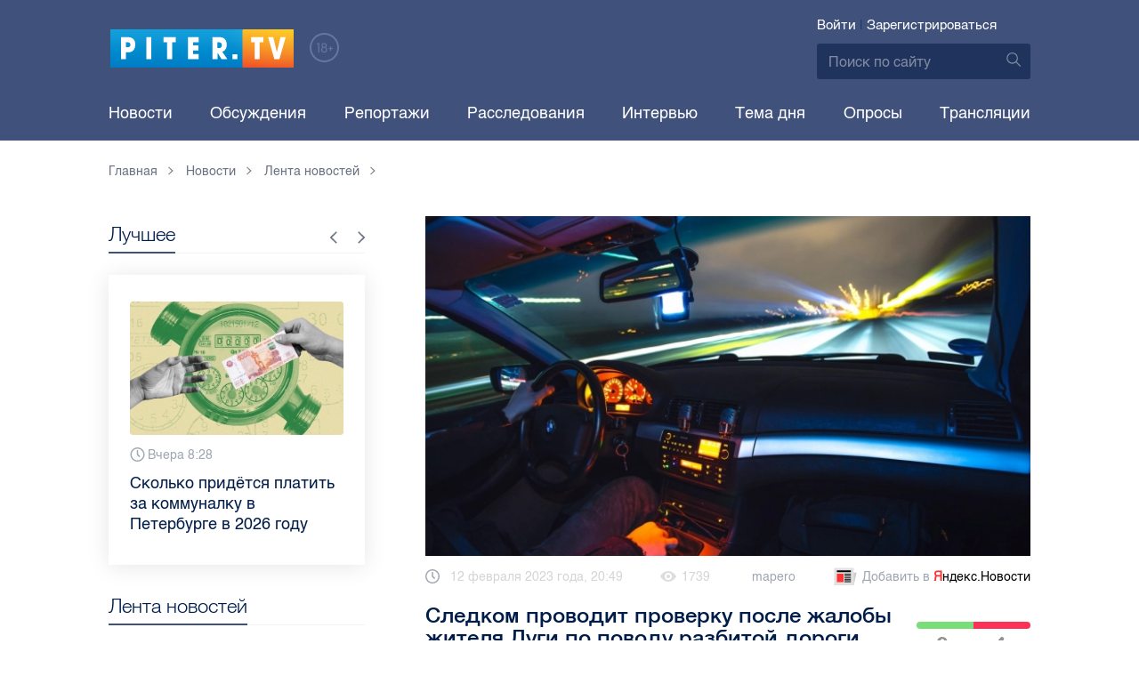

--- FILE ---
content_type: text/html; charset=UTF-8
request_url: https://piter.tv/event/Sledkom_provodit_proverku_posle_zhalobi_zhitelya_Lugi_po_povodu_razbitoj_dorogi/
body_size: 12569
content:





<!DOCTYPE html>
<html lang="ru">
<head>
	<meta charset="utf-8">
	<meta http-equiv="X-UA-Compatible" content="IE=edge">
	<meta property="og:site_name" content="PITER TV">
	<meta name="viewport" content="width=device-width, initial-scale=1, maximum-scale=1, minimal-ui">
	<meta name="imagetoolbar" content="no">
	<meta name="msthemecompatible" content="no">
	<meta name="cleartype" content="on">
	<meta name="HandheldFriendly" content="True">
	<meta name="format-detection" content="telephone=no">
	<meta name="format-detection" content="address=no">
	<meta name="google" value="notranslate">
	<meta name="theme-color" content="#ffffff">
	<meta name="mobile-web-app-capable" content="yes">
	<meta name="yandex-verification" content="1cc0f06881696cf5" />
	<meta name="description" content="Горожанин просит привести в порядок улицу Кингисеппа." />
	<meta name="keywords" content="луга, разбитые дороги, ск рф, следком, улица кингисеппа" />
	<link rel="canonical" href="https://piter.tv/event/Sledkom_provodit_proverku_posle_zhalobi_zhitelya_Lugi_po_povodu_razbitoj_dorogi/"/>
<meta property="og:title" content="Следком проводит проверку после жалобы жителя Луги по поводу разбитой дороги" />

<meta property="og:url" content="https://piter.tv/event/Sledkom_provodit_proverku_posle_zhalobi_zhitelya_Lugi_po_povodu_razbitoj_dorogi/" />

<meta property="og:image" content="http://static.piter.tv/images/news_photos/240Up6V4S1ShbKBVMLbufFv7a9yIeGOY.webp" />

<meta property="og:image:secure_url" content="https://static.piter.tv/images/news_photos/240Up6V4S1ShbKBVMLbufFv7a9yIeGOY.webp" />

<meta property="og:description" content="Горожанин просит привести в порядок улицу Кингисеппа." />

<meta property="ya:ovs:content_id" content="https://piter.tv/event/Sledkom_provodit_proverku_posle_zhalobi_zhitelya_Lugi_po_povodu_razbitoj_dorogi/" />

<meta property="ya:ovs:category" content="Новости Ленинградской области,Новости СПб,Лента новостей" />

<meta property="og:type" content="article" />


	<title>Следком проводит проверку после жалобы жителя Луги по поводу разбитой дороги</title>

	<link href="https://static.piter.tv/ptv2/assets/styles/app.min_6468.css" rel="stylesheet">
	

	<link rel="preload" href="https://static.piter.tv/ptv2/assets/fonts/subset-HelveticaRegular-Regular.woff2" as="font" crossorigin="anonymous" />
	<link rel="preload" href="https://static.piter.tv/ptv2/assets/fonts/hinted-subset-HelveticaLight-Regular.woff2" as="font" crossorigin="anonymous" />
	<link rel="preload" href="https://static.piter.tv/ptv2/assets/fonts/hinted-subset-HelveticaNeue-Medium.woff2" as="font" crossorigin="anonymous" />


	<link rel="alternate" type="application/rss+xml" title="RSS" href="https://piter.tv/rss/" />
	<link rel="shortcut icon" href="https://piter.tv/favicon_piter.ico" type="image/x-icon" />
	<link rel="icon" href="https://piter.tv/favicon_piter.ico" type="image/x-icon" />

	<script type="text/javascript">
        window.CKEDITOR_BASEPATH = 'https://static.piter.tv/libs/ckeditor/';
        window.staticServer = 'https://static3.piter.tv';
		window.delayInitialization = [];
        window.scriptsLoaded = [];

        window.awaitImport = async function(scripts) {
            if (scripts.length) {
                let promise = new Promise(function (resolve, reject) {
                    resolve(1);
				});
                for (var i = 0; i < scripts.length; i++) {
                    const scriptPath = scripts[i];
                    if (scriptsLoaded.indexOf(scriptPath) !== -1) {
                        continue;
					}
                    scriptsLoaded.push(scriptPath);

                    promise = promise.then(function(result) {
                        return new Promise(function (resolve, reject) {
                            const script = document.createElement('script');
                            script.src = scriptPath;

                            let loaded = false;
                            script.onload = script.onerror = function() {
                                if ( ! loaded) {
                                    loaded = true;
                                    resolve(1);
                                }
                            };
                            script.onreadystatechange = function() {
                                var self = this;
                                if (this.readyState == "complete" || this.readyState == "loaded") {
                                    setTimeout(function() {
                                        self.onload();
                                    }, 0);
                                }
                            };

                            document.body.appendChild(script);
						})
					});
                }

                let result = await promise;
            }
        };
	</script>

	<script type="text/javascript">new Image().src = "//counter.yadro.ru/hit?r" + escape(document.referrer) + ((typeof(screen)=="undefined")?"" : ";s"+screen.width+"*"+screen.height+"*" + (screen.colorDepth?screen.colorDepth:screen.pixelDepth)) + ";u"+escape(document.URL) +  ";" +Math.random();</script>
	<script type="text/javascript" src="//www.gstatic.com/firebasejs/3.6.8/firebase.js"></script>

	
<script>
	window.userSubscriptionInfo = {isLogged : 0, isGranted : 0, isSubscribedNews : 0, isSubscribedComments : 0, isSubscribedProject : 0}
</script>


	<script>window.yaContextCb = window.yaContextCb || []</script>
	<script src="https://yandex.ru/ads/system/context.js" async></script>
</head>

<body class="page page_article" itemscope itemtype="http://schema.org/NewsArticle">




<header class="header">
	<div class="header__top">
		<div class="header__in">
			<div class="header__logo-w">
				<a href="https://piter.tv" class="header__logo logo">
					<img src="https://static.piter.tv/ptv2/assets/images/general/logo.png?1" alt="Piter.tv" />
				</a>
				<img class="header__18plus" src="https://static.piter.tv/ptv2/assets/images/general/18ptv.png" alt="18+" />
			</div>
			

			<div class="header__control">
				
<div class="header__auth">
	<svg class="header__auth-icon"><use xlink:href="https://piter.tv/static/ptv2/assets/images/icon.svg#icon_auth-icon"></use></svg>
	<a href="https://piter.tv/login/" onclick="sendRequest('',{'action':'fe_login_form'});return false;" class="header__auth-link header__auth-link_enter">Войти</a>
	<span class="header__auth-sep">|</span>
	<a href="#" onclick="sendRequest('',{'action':'registration','ajax':1}); return false;" class="header__auth-link header__auth-link_reg">Зарегистрироваться</a>
</div>

				<div class="search-form header__search">
					<form action="https://piter.tv/search_result/" method="get" class="search-form__w">
						<input type="text" value="" placeholder="Поиск по сайту" name="query" class="search-form__input" />
						<button type="submit" class="search-form__submit">
							<svg class="search-form__submit-icon"><use xlink:href="https://piter.tv/static/ptv2/assets/images/icon.svg#icon_search-icon"></use></svg>
						</button>
					</form>
				</div>
			</div>
		</div>
	</div>
	<div class="header__body">
		<div class="header__in">
			<nav class="header__nav nav nav_main">
				<ul id="main-nav" class="nav__list initial">
					
<li class="nav__item ">
	<a href="https://piter.tv/news/60/" title="Новости" class="nav__link">Новости</a>
</li>

					
<li class="nav__item first">
	<a href="https://piter.tv/forum/" title="Обсуждение актуальных событий" class="nav__link">Обсуждения</a>
</li>

					
<li class="nav__item ">
	<a href="https://piter.tv/news/3873/" title="Репортажи" class="nav__link">Репортажи</a>
</li>

					
<li class="nav__item ">
	<a href="https://piter.tv/channel/668/" title="Расследования" class="nav__link">Расследования</a>
</li>

					
<li class="nav__item ">
	<a href="https://piter.tv/news/3741/" title="Интервью" class="nav__link">Интервью</a>
</li>

					
<li class="nav__item ">
	<a href="https://piter.tv/news/3874/" title="Тема дня" class="nav__link">Тема дня</a>
</li>

					
<li class="nav__item first">
	<a href="https://piter.tv/polls/" title="Архив опросов посетителей" class="nav__link">Опросы</a>
</li>

					
<li class="nav__item first">
	<a href="https://piter.tv/conference_catalog/" title="Прямые трансляции на канале ПитерТВ" class="nav__link">Трансляции</a>
</li>

					<li data-width="10" class="nav__item nav__item_more">
						<a class="nav__link">Еще
							<svg class="nav__more-icon"><use xlink:href="https://piter.tv/static/ptv2/assets/images/icon.svg#icon_arrow-down"></use></svg>
						</a>
						<ul></ul>
					</li>
				</ul>
			</nav>
		</div>
	</div>
</header>



<main class="main" role="main">
	




    <div class="main__in">
        <div class="main__breadcrumbs">
            
	<div class="breadcrumbs">
		<ol itemscope="" itemtype="http://schema.org/BreadcrumbList" class="breadcrumbs__list">
			<li itemprop="itemListElement" itemscope="" itemtype="http://schema.org/ListItem" class="breadcrumbs__item">
				<a itemscope="" itemtype="http://schema.org/Thing" itemprop="item" href="https://piter.tv" class="breadcrumbs__link">
					<span itemprop="name">Главная</span><svg class="breadcrumbs__icon"><use xlink:href="https://piter.tv/static/ptv2/assets/images/icon.svg#icon_arrow-right"></use></svg>
				</a>
				<meta itemprop="position" content="1" />
			</li>


	<li itemprop="itemListElement" itemscope="" itemtype="http://schema.org/ListItem" class="breadcrumbs__item breadcrumbs__item_hide">
		<a itemscope="" itemtype="http://schema.org/Thing" itemprop="item" href="https://piter.tv/news/"	class="breadcrumbs__link">
			<span itemprop="name">Новости</span><svg class="breadcrumbs__icon"><use xlink:href="https://piter.tv/static/ptv2/assets/images/icon.svg#icon_arrow-right"></use></svg>
		</a>
		<meta itemprop="position" content="2" />
	</li>

	<li itemprop="itemListElement" itemscope="" itemtype="http://schema.org/ListItem" class="breadcrumbs__item breadcrumbs__item_hide">
		<a itemscope="" itemtype="http://schema.org/Thing" itemprop="item" href="https://piter.tv/news/60/"	class="breadcrumbs__link">
			<span itemprop="name">Лента новостей</span><svg class="breadcrumbs__icon"><use xlink:href="https://piter.tv/static/ptv2/assets/images/icon.svg#icon_arrow-right"></use></svg>
		</a>
		<meta itemprop="position" content="3" />
	</li>

		</ol>
	</div>

        </div>
        <div class="main__w main__w_3 main__w_3_has_topnews">
            <div class="content main__content main__content_middle main__content">
                <div id="articles-loading-container" class="articles-loading-container">
                    <article id="articlefull" class="article" data-next-article-url="/event/V_Luge_stolknulis_gruzovoj_poezd_i_avtomobil/" data-essence-id="44" data-entity-id="550069">
						
                        
    <div class="article__image">
        <img src="https://static.piter.tv/images/news_photos/xa4stDdYSyPkYhi0XTShsDTVqRxypUyI.webp" title="Следком проводит проверку после жалобы жителя Луги по поводу разбитой дороги" alt="Следком проводит проверку после жалобы жителя Луги по поводу разбитой дороги" />
    </div>


                        <div class="article__meta">
                            <div class="article__date">
                                <svg class="article__date-icon"><use xlink:href="https://piter.tv/static/ptv2/assets/images/icon.svg#icon_date-icon"></use></svg>12 февраля 2023 года, 20:49
                            </div>
                            <div class="article__views" title="просмотров">
                                <svg class="article__views-icon"><use xlink:href="https://piter.tv/static/ptv2/assets/images/icon.svg#icon_views-icon"></use></svg>1739
                            </div>
                            <a href="https://piter.tv/user/mapero/" class="article__author">mapero</a>

                            
                            
<a href="https://yandex.ru/news/?favid=18694" target="_blank" rel="nofollow" class="article__yandex_news"><svg class="article__yandex_news-icon"><use xlink:href="https://piter.tv/static/ptv2/assets/images/icon.svg#icon_yandex-news"></use></svg>Добавить в <span>Я</span><span>ндекс.Новости</span></a>

                        </div>

                        <header class="article__header">
                            <h1 class="article__title">Следком проводит проверку после жалобы жителя Луги по поводу разбитой дороги</h1>
                            
	<div class="article__rating" id="rc_44_550069" title="Рейтинг: 0. Голосов: 0" data-share-pos="50" data-share-neg="50">
		<div class="article__rating-bar">
			<div class="article__rating-bar-line article__rating-bar-line__positive" style="width: 50%;"></div>
			<div class="article__rating-bar-line article__rating-bar-line__negative" style="width: 50%;"></div>
		</div>
		<a href="#" class="article__rating-button article__rating-plus" title="Нравится" onclick="sendRequest('',{'action':'entity_rater','opinion':'1','ajax':'1','essence_id':'44','entity_id':'550069'}); return false;"><svg class="article__rating-icon"><use xlink:href="https://piter.tv/static/ptv2/assets/images/icon.svg#icon_rating-plus"></use></svg>0</a>
		<a href="#" class="article__rating-button article__rating-minus" title="Не нравится" onclick="sendRequest('',{'action':'entity_rater','opinion':'0','ajax':'1','essence_id':'44','entity_id':'550069'}); return false;"><svg class="article__rating-icon"><use xlink:href="https://piter.tv/static/ptv2/assets/images/icon.svg#icon_rating-minus"></use></svg>0</a>
	</div>

                        </header>


                        <div class="article__entry article-full">
                            <p><strong itemprop="headline description">Горожанин просит привести в порядок улицу Кингисеппа.</strong></p>
                            <div itemprop="articleBody" id="articleBody" class="js-mediator-article">
                                <p style="text-align: justify;">Следственный комитет начал проверку после&nbsp;жалобы жителя Луги на разбитую дорогу на улице&nbsp;Кингисеппа. Об этом сообщили в пресс-службе ведомства.</p>

<p style="text-align: justify;">Ремонт на дорожной магистрали не проводили уже несколько лет. По асфальту тяжело ходить и ездить из-за появления неровностей и трещин. Особенно трудно передвигаться по дороге&nbsp;маломобильным горожанам.</p>

<p style="text-align: justify;">Следователи 47-го региона начали процессуальную проверку, итоги которой доложат главе СКР Александру Бастрыкину лично.</p>

<p style="text-align: justify;">Ранее на Piter.tv: в&nbsp;Луге <a href="https://piter.tv/event/V_Luge_stolknulis_gruzovoj_poezd_i_avtomobil/">столкнулись</a> грузовой поезд и автомобиль.</p>

<p style="text-align: justify;">Фото: Pxhere</p>

                            </div>
                        </div>
                        <div class="article__bottom">
                            <div class="article__bottom__row">
                                <span class="article__bottom-title">Теги:</span>
                                <span itemprop="keywords"><a class="article__tags" href='/search_result/?query=%D0%BB%D1%83%D0%B3%D0%B0'>луга</a>, <a class="article__tags" href='/search_result/?query=%D1%80%D0%B0%D0%B7%D0%B1%D0%B8%D1%82%D1%8B%D0%B5+%D0%B4%D0%BE%D1%80%D0%BE%D0%B3%D0%B8'>разбитые дороги</a>, <a class="article__tags" href='/search_result/?query=%D1%81%D0%BA+%D1%80%D1%84'>ск рф</a>, <a class="article__tags" href='/search_result/?query=%D1%81%D0%BB%D0%B5%D0%B4%D0%BA%D0%BE%D0%BC'>следком</a>, <a class="article__tags" href='/search_result/?query=%D1%83%D0%BB%D0%B8%D1%86%D0%B0+%D0%BA%D0%B8%D0%BD%D0%B3%D0%B8%D1%81%D0%B5%D0%BF%D0%BF%D0%B0'>улица кингисеппа</a></span>
                            </div>
                            
	<div class="article__bottom__row">
		<span class="article__bottom-title">Категории:</span>
	<a class="article__tags" href="https://piter.tv/news/60/" title="Лента новостей">Лента новостей</a>,

	<a class="article__tags" href="https://piter.tv/news/novosti_spb/" title="Новости СПб">Новости СПб</a>,

	<a class="article__tags" href="https://piter.tv/news/Novosti_Leningradskoj_ob/" title="Новости Ленинградской области">Новости Ленинградской области</a>,

	</div>

                        </div>
						
                        
<div id="comment_container_44_550069" class="__comments__meta" data-essence-id="44" data-entity-id="550069" style="margin-top: 10px;">
    
<div id="comment_content_44_550069" class="comments article__comments">
    <header class="comments__header">
        <h3 class="comments__title title title_side">Обсуждение ( <span class="__comments_counter_total">0</span> ) 
<a class="latest-news__all-news" href="/forum/44-550069/">Посмотреть все</a>
</h3>
        
    <input type="button" class="button button_form" onclick='sendRequest("",{"ajax":1,"action":"comment_control","essence_id":44,"entity_id":550069,"entity_url":"https:\/\/piter.tv\/event\/Sledkom_provodit_proverku_posle_zhalobi_zhitelya_Lugi_po_povodu_razbitoj_dorogi\/","mod":"get_creation_form","per_page":10,"image_size":"icon"});return false;' value="Добавить комментарий" />

    </header>

    <!-- place for comment form -->

    
    
    
</div>


    <div class="comments__new __comments__new_items_block">
        <div class="comments__new-items-w">
            <div class="comments__new-items">Новые комментарии</div>
        </div>
        <div class="__items"></div>
    </div>
</div>

                    </article>
                </div>
            </div>
            <aside class="sidebar main__sidebar main__sidebar main__sidebar_first">
                
    <div class="best sidebar__best sidebar__row">
        <header class="best__header sidebar__header">
            <h2 class="best__title title title_side">Лучшее</h2>
            <div class="best__nav">
                <button class="best__prev"><svg class="best__prev-icon"><use xlink:href="https://piter.tv/static/ptv2/assets/images/icon.svg#icon_arrow-right"></use></svg></button>
                <button class="best__next"><svg class="best__next-icon"><use xlink:href="https://piter.tv/static/ptv2/assets/images/icon.svg#icon_arrow-right"></use></svg></button>
            </div>
        </header>
        <ul class="best__list best__list-slider">
            
    <li class="best__item">
        <a href="https://piter.tv/event/tarifi_zhkh_spb/" class="best__link">
            <div class="best__image">
                
<span class="previewCarouselBlock"  sources='[]' style='' >
    <img class="__firstPreview lazyload" src="https://static.piter.tv/img/news_default_small.png" width="304" height="190"  data-src="https://static1.piter.tv/images/news_photos/MHifXEMJ3QhRVBE3Byyz6rs32ay2N5uN.webp" alt="Сколько придётся платить за коммуналку в Петербурге в 2026 году " title="Сколько придётся платить за коммуналку в Петербурге в 2026 году " />
    <noscript><img width="304" height="190" src="https://static2.piter.tv/images/news_photos/MHifXEMJ3QhRVBE3Byyz6rs32ay2N5uN.webp" alt="Сколько придётся платить за коммуналку в Петербурге в 2026 году " title="Сколько придётся платить за коммуналку в Петербурге в 2026 году " /></noscript>
</span>

            </div>
            <div class="best__w">
                <div class="best__meta">
                    <div class="best__date"><svg class="best__date-icon"><use xlink:href="https://piter.tv/static/ptv2/assets/images/icon.svg#icon_date-icon"></use></svg>Вчера 8:28</div>
                </div>
                <div class="best__item-title">Сколько придётся платить за коммуналку в Петербурге в 2026 году </div>
            </div>
        </a>
    </li>

    <li class="best__item">
        <a href="https://piter.tv/event/milonov_posovetoval_izuchat_kriptu_/" class="best__link">
            <div class="best__image">
                
<span class="previewCarouselBlock"  sources='["55QjjVpgWDcMdznWsojkiElKxkUkV24e.webp","OMaBvew97VHnSJ48v3slBw760Dis2Ys2.webp","ggnbuwlttV3I4pbJ4JyanNl20CUjs8Hk.webp","tS5MqBeySwP0f2bRkOEg9HTywuFCxyzF.webp","qxDWTL81NeeXr7V7PPOmmgTwgy88oKcM.webp"]' style='' >
    <img class="__firstPreview lazyload" src="https://static.piter.tv/img/news_default_small.png" width="304" height="190"  data-src="https://static2.piter.tv/images/previews/ertlBnCoyWSztoKobgkpM91MXUssGpGf.webp" alt="Милонов посоветовал детсадовцам изучать криптовалюту для &quot;хорошей и спокойной старости&quot; родителей" title="Милонов посоветовал детсадовцам изучать криптовалюту для &quot;хорошей и спокойной старости&quot; родителей" />
    <noscript><img width="304" height="190" src="https://static2.piter.tv/images/previews/ertlBnCoyWSztoKobgkpM91MXUssGpGf.webp" alt="Милонов посоветовал детсадовцам изучать криптовалюту для &quot;хорошей и спокойной старости&quot; родителей" title="Милонов посоветовал детсадовцам изучать криптовалюту для &quot;хорошей и спокойной старости&quot; родителей" /></noscript>
</span>

            </div>
            <div class="best__w">
                <div class="best__meta">
                    <div class="best__date"><svg class="best__date-icon"><use xlink:href="https://piter.tv/static/ptv2/assets/images/icon.svg#icon_date-icon"></use></svg>Вчера 11:51</div>
                </div>
                <div class="best__item-title">Милонов посоветовал детсадовцам изучать криптовалюту для &quot;хорошей и спокойной старости&quot; родителей</div>
            </div>
        </a>
    </li>

    <li class="best__item">
        <a href="https://piter.tv/event/den_studenta_spb/" class="best__link">
            <div class="best__image">
                
<span class="previewCarouselBlock"  sources='[]' style='' >
    <img class="__firstPreview lazyload" src="https://static.piter.tv/img/news_default_small.png" width="304" height="190"  data-src="https://static3.piter.tv/images/news_photos/0rvgRHQXPauU2eh02avLU5Y9zbHYMDfi.webp" alt="Рассказываем, куда могут пойти петербургские студенты в свой праздник" title="Рассказываем, куда могут пойти петербургские студенты в свой праздник" />
    <noscript><img width="304" height="190" src="https://static3.piter.tv/images/news_photos/0rvgRHQXPauU2eh02avLU5Y9zbHYMDfi.webp" alt="Рассказываем, куда могут пойти петербургские студенты в свой праздник" title="Рассказываем, куда могут пойти петербургские студенты в свой праздник" /></noscript>
</span>

            </div>
            <div class="best__w">
                <div class="best__meta">
                    <div class="best__date"><svg class="best__date-icon"><use xlink:href="https://piter.tv/static/ptv2/assets/images/icon.svg#icon_date-icon"></use></svg>16 января 12:53</div>
                </div>
                <div class="best__item-title">Рассказываем, куда могут пойти петербургские студенты в свой праздник</div>
            </div>
        </a>
    </li>

    <li class="best__item">
        <a href="https://piter.tv/event/demontazh_novogodnego_oformleniya_spb/" class="best__link">
            <div class="best__image">
                
<span class="previewCarouselBlock"  sources='[]' style='' >
    <img class="__firstPreview lazyload" src="https://static.piter.tv/img/news_default_small.png" width="304" height="190"  data-src="https://static1.piter.tv/images/previews/2qy6pFzjLhleGXbzCC25NC1KFXld544K.webp" alt="Демонтаж новогоднего оформления начали в Петербурге" title="Демонтаж новогоднего оформления начали в Петербурге" />
    <noscript><img width="304" height="190" src="https://static3.piter.tv/images/previews/2qy6pFzjLhleGXbzCC25NC1KFXld544K.webp" alt="Демонтаж новогоднего оформления начали в Петербурге" title="Демонтаж новогоднего оформления начали в Петербурге" /></noscript>
</span>

            </div>
            <div class="best__w">
                <div class="best__meta">
                    <div class="best__date"><svg class="best__date-icon"><use xlink:href="https://piter.tv/static/ptv2/assets/images/icon.svg#icon_date-icon"></use></svg>15 января 8:17</div>
                </div>
                <div class="best__item-title">Демонтаж новогоднего оформления начали в Петербурге</div>
            </div>
        </a>
    </li>

    <li class="best__item">
        <a href="https://piter.tv/event/ledovoe_shou_averbuha_buratino/" class="best__link">
            <div class="best__image">
                
<span class="previewCarouselBlock"  sources='[]' style='' >
    <img class="__firstPreview lazyload" src="https://static.piter.tv/img/news_default_small.png" width="304" height="190"  data-src="https://static1.piter.tv/images/news_photos/fSzz6wuMfj33J5X2EnytkiIURHBURfKP.webp" alt="Илья Авербух – о благотворительности и изоляции фигуристов" title="Илья Авербух – о благотворительности и изоляции фигуристов" />
    <noscript><img width="304" height="190" src="https://static3.piter.tv/images/news_photos/fSzz6wuMfj33J5X2EnytkiIURHBURfKP.webp" alt="Илья Авербух – о благотворительности и изоляции фигуристов" title="Илья Авербух – о благотворительности и изоляции фигуристов" /></noscript>
</span>

            </div>
            <div class="best__w">
                <div class="best__meta">
                    <div class="best__date"><svg class="best__date-icon"><use xlink:href="https://piter.tv/static/ptv2/assets/images/icon.svg#icon_date-icon"></use></svg>14 января 11:27</div>
                </div>
                <div class="best__item-title">Илья Авербух – о благотворительности и изоляции фигуристов</div>
            </div>
        </a>
    </li>

    <li class="best__item">
        <a href="https://piter.tv/event/pro_larisu_dolinu_neveroyatnie_priklyucheniya_shurika_larisa_dolina/" class="best__link">
            <div class="best__image">
                
<span class="previewCarouselBlock"  sources='[]' style='' >
    <img class="__firstPreview lazyload" src="https://static.piter.tv/img/news_default_small.png" width="304" height="190"  data-src="https://static2.piter.tv/images/news_photos/fpquO3ig5ViDzP6dzFuH2Tlyi2Pm3jIl.webp" alt="Лариса Долина: &quot;Никогда нельзя отчаиваться, когда идёт чёрная полоса&quot;" title="Лариса Долина: &quot;Никогда нельзя отчаиваться, когда идёт чёрная полоса&quot;" />
    <noscript><img width="304" height="190" src="https://static1.piter.tv/images/news_photos/fpquO3ig5ViDzP6dzFuH2Tlyi2Pm3jIl.webp" alt="Лариса Долина: &quot;Никогда нельзя отчаиваться, когда идёт чёрная полоса&quot;" title="Лариса Долина: &quot;Никогда нельзя отчаиваться, когда идёт чёрная полоса&quot;" /></noscript>
</span>

            </div>
            <div class="best__w">
                <div class="best__meta">
                    <div class="best__date"><svg class="best__date-icon"><use xlink:href="https://piter.tv/static/ptv2/assets/images/icon.svg#icon_date-icon"></use></svg>19 декабря 2025 года 11:49</div>
                </div>
                <div class="best__item-title">Лариса Долина: &quot;Никогда нельзя отчаиваться, когда идёт чёрная полоса&quot;</div>
            </div>
        </a>
    </li>

    <li class="best__item">
        <a href="https://piter.tv/event/V_Peterburge_proshel_biznes_zavtrak_dlya_predprinimatelej_/" class="best__link">
            <div class="best__image">
                
<span class="previewCarouselBlock"  sources='[]' style='' >
    <img class="__firstPreview lazyload" src="https://static.piter.tv/img/news_default_small.png" width="304" height="190"  data-src="https://static1.piter.tv/images/previews/CJmuQPfzcm3MYxeFKU8O2Ezl8HCeaubc.webp" alt="В Петербурге прошел бизнес-завтрак для предпринимателей  " title="В Петербурге прошел бизнес-завтрак для предпринимателей  " />
    <noscript><img width="304" height="190" src="https://static2.piter.tv/images/previews/CJmuQPfzcm3MYxeFKU8O2Ezl8HCeaubc.webp" alt="В Петербурге прошел бизнес-завтрак для предпринимателей  " title="В Петербурге прошел бизнес-завтрак для предпринимателей  " /></noscript>
</span>

            </div>
            <div class="best__w">
                <div class="best__meta">
                    <div class="best__date"><svg class="best__date-icon"><use xlink:href="https://piter.tv/static/ptv2/assets/images/icon.svg#icon_date-icon"></use></svg>14 января 19:06</div>
                </div>
                <div class="best__item-title">В Петербурге прошел бизнес-завтрак для предпринимателей  </div>
            </div>
        </a>
    </li>

    <li class="best__item">
        <a href="https://piter.tv/event/belij_spisok_sajtov_v_rossii/" class="best__link">
            <div class="best__image">
                
<span class="previewCarouselBlock"  sources='[]' style='' >
    <img class="__firstPreview lazyload" src="https://static.piter.tv/img/news_default_small.png" width="304" height="190"  data-src="https://static2.piter.tv/images/news_photos/nt0mw3B0uQ1igi7DQ4n5TEWxnE2HlXTu.webp" alt="&quot;Белый список&quot;: какие сервисы остаются доступными при ограничениях мобильного интернета в России" title="&quot;Белый список&quot;: какие сервисы остаются доступными при ограничениях мобильного интернета в России" />
    <noscript><img width="304" height="190" src="https://static1.piter.tv/images/news_photos/nt0mw3B0uQ1igi7DQ4n5TEWxnE2HlXTu.webp" alt="&quot;Белый список&quot;: какие сервисы остаются доступными при ограничениях мобильного интернета в России" title="&quot;Белый список&quot;: какие сервисы остаются доступными при ограничениях мобильного интернета в России" /></noscript>
</span>

            </div>
            <div class="best__w">
                <div class="best__meta">
                    <div class="best__date"><svg class="best__date-icon"><use xlink:href="https://piter.tv/static/ptv2/assets/images/icon.svg#icon_date-icon"></use></svg>16 декабря 2025 года 11:03</div>
                </div>
                <div class="best__item-title">&quot;Белый список&quot;: какие сервисы остаются доступными при ограничениях мобильного интернета в России</div>
            </div>
        </a>
    </li>

        </ul>
    </div>

				
                
	<div class="sidefeed latest-news latest-news_side sidebar__feed sidebar__row">
		<header class="sidefeed__header sidebar__header">
			<h2 class="sidefeed__title title title_side">Лента новостей</h2><a href="https://piter.tv/news/60/" class="sidefeed__all-news"><svg
				class="sidefeed__all-icon"><use xlink:href="https://piter.tv/static/ptv2/assets/images/icon.svg#icon_arrow-right"></use></svg>Все новости</a>
		</header>
		<ul class="sidefeed__list latest-news__list">
			
	<li class="sidefeed__item latest-news__item latest-news__item__">
		<div class="latest-news__meta">
			<div class="latest-news__date">17:44</div>
			<div class="latest-news__video-w"></div>
		</div><a href="https://piter.tv/event/Pristavi_pomogli_bolee_300_dolschikam_vernut_dengi_za_zhile/" class="latest-news__news-title" title="Приставы помогли более 300 дольщикам вернуть деньги за жилье">Приставы помогли более 300 дольщикам вернуть деньги за жилье</a>
	</li>

	<li class="sidefeed__item latest-news__item latest-news__item__">
		<div class="latest-news__meta">
			<div class="latest-news__date">17:33</div>
			<div class="latest-news__video-w"></div>
		</div><a href="https://piter.tv/event/Tramp_dopustil_chto_bez_sdelki_Ukraina_mozhet_poteryat_esche_bolshe_territorij/" class="latest-news__news-title" title="Трамп допустил, что без сделки Украина может потерять еще больше территорий">Трамп допустил, что без сделки Украина может потерять еще больше территорий</a>
	</li>

	<li class="sidefeed__item latest-news__item latest-news__item__">
		<div class="latest-news__meta">
			<div class="latest-news__date">17:13</div>
			<div class="latest-news__video-w"></div>
		</div><a href="https://piter.tv/event/Belskij_viskazalsya_o_pive_na_stadionah_s_uchetom_detskoj_auditorii/" class="latest-news__news-title" title="Бельский высказался о пиве на стадионах с учетом детской аудитории">Бельский высказался о пиве на стадионах с учетом детской аудитории</a>
	</li>

	<li class="sidefeed__item latest-news__item latest-news__item__">
		<div class="latest-news__meta">
			<div class="latest-news__date">17:04</div>
			<div class="latest-news__video-w"></div>
		</div><a href="https://piter.tv/event/V_OP_rasskazali_o_razmere_shtrafov_za_inostrannie_viveski/" class="latest-news__news-title" title="В ОП рассказали о размере штрафов за иностранные вывески">В ОП рассказали о размере штрафов за иностранные вывески</a>
	</li>

	<li class="sidefeed__item latest-news__item latest-news__item__">
		<div class="latest-news__meta">
			<div class="latest-news__date">16:52</div>
			<div class="latest-news__video-w"></div>
		</div><a href="https://piter.tv/event/obnovlenie_dizajna_transportnih_biletov_spb/" class="latest-news__news-title" title="Молодые дизайнеры примут участие в конкурсе на создание нового дизайна транспортных билетов в Петербурге">Молодые дизайнеры примут участие в конкурсе на создание нового дизайна транспортных билетов в Петербурге</a>
	</li>

	<li class="sidefeed__item latest-news__item latest-news__item__">
		<div class="latest-news__meta">
			<div class="latest-news__date">16:47</div>
			<div class="latest-news__video-w"></div>
		</div><a href="https://piter.tv/event/pozhar_na_zvezdnoj_foto/" class="latest-news__news-title" title="Стали известны подробности квартирного пожара на Звездной, в котором пострадал юноша">Стали известны подробности квартирного пожара на Звездной, в котором пострадал юноша</a>
	</li>

	<li class="sidefeed__item latest-news__item latest-news__item__">
		<div class="latest-news__meta">
			<div class="latest-news__date">16:42</div>
			<div class="latest-news__video-w">
<a href="https://piter.tv/event/vistavka_Risuyut_deti_blokadi_spb/" class="latest-news__video"></a>
</div>
		</div><a href="https://piter.tv/event/vistavka_Risuyut_deti_blokadi_spb/" class="latest-news__news-title" title="В Академии имени Ушинского открылась выставка &quot;Рисуют дети блокады&quot;">В Академии имени Ушинского открылась выставка &quot;Рисуют дети блокады&quot;</a>
	</li>

	<li class="sidefeed__item latest-news__item latest-news__item__">
		<div class="latest-news__meta">
			<div class="latest-news__date">16:37</div>
			<div class="latest-news__video-w"></div>
		</div><a href="https://piter.tv/event/Komanda_fas_sobake_Besu_privela_peterburzhca_k_tyurme_/" class="latest-news__news-title" title="Команда фас собаке Бесу привела петербуржца к тюрьме ">Команда фас собаке Бесу привела петербуржца к тюрьме </a>
	</li>

	<li class="sidefeed__item latest-news__item latest-news__item__">
		<div class="latest-news__meta">
			<div class="latest-news__date">16:36</div>
			<div class="latest-news__video-w"></div>
		</div><a href="https://piter.tv/event/Moshenniki_stali_predstavlyatsya_rabotnikami_aeroportov_dlya_obmana_grazhdan/" class="latest-news__news-title" title="Мошенники стали представляться работниками аэропортов для обмана граждан">Мошенники стали представляться работниками аэропортов для обмана граждан</a>
	</li>

	<li class="sidefeed__item latest-news__item latest-news__item__">
		<div class="latest-news__meta">
			<div class="latest-news__date">16:35</div>
			<div class="latest-news__video-w"></div>
		</div><a href="https://piter.tv/event/Finskij_politik_Mema_zayavil_chto_Stubb_ne_imeet_nikakogo_vliyaniya_na_Trampa/" class="latest-news__news-title" title="Финский политик Мема заявил, что Стубб не имеет никакого влияния на Трампа">Финский политик Мема заявил, что Стубб не имеет никакого влияния на Трампа</a>
	</li>

			
		</ul>
	</div>

                
            </aside>
            <aside class="sidebar main__sidebar main__sidebar main__sidebar_second main__sidebar_has_topnews">
                
                
    <div class="related sidebar__row sidebar__related_sec">
        <header class="related__header sidebar__header">
            <h2 class="related__title title title_side">Интересное</h2>
        </header>
        <ul class="related__list">
            
    <li class="related__item">
        <article class="news-article news-article_side">
            <a href="https://piter.tv/event/incident_v_avtobuse_v_pushkine_sk_rf/" title="Бастрыкин заинтересован конфликтом между водителем и подростками в автобусе в Пушкине" class="news-article__link">
                <div class="news-article__image">
                    
<span class="previewCarouselBlock"  sources='[]' style='' onclick="this.target='_blank';">
    <img class="__firstPreview lazyload" src="https://static.piter.tv/img/news_default_small.png" width="116" height="65"  data-src="https://static1.piter.tv/images/news_photos/Q7pVYxKU7Rgtopzl6KON89UpxW261kQl.webp" alt="Бастрыкин заинтересован конфликтом между водителем ..." title="Бастрыкин заинтересован конфликтом между водителем ..." />
    <noscript><img width="116" height="65" src="https://static2.piter.tv/images/news_photos/Q7pVYxKU7Rgtopzl6KON89UpxW261kQl.webp" alt="Бастрыкин заинтересован конфликтом между водителем ..." title="Бастрыкин заинтересован конфликтом между водителем ..." /></noscript>
</span>

                </div>
                <div class="news-article__w">
                    <div class="news-article__title">Бастрыкин заинтересован конфликтом между водителем ...</div>
                    <div class="news-article__meta">
                        <div class="news-article__date">Сегодня, 10:54</div>
                    </div>
                    <div class="news-article__category">Новости СПб</div>
                </div>
            </a>
        </article>
    </li>

    <li class="related__item">
        <article class="news-article news-article_side">
            <a href="https://piter.tv/event/voditel_pokazal_podrostkam_nozh_v_spb_sk_rf/" title="Следователи Петербурга проверяют водителя автобуса, показавшего детям предмет, похожий на нож" class="news-article__link">
                <div class="news-article__image">
                    
<span class="previewCarouselBlock"  sources='[]' style='' onclick="this.target='_blank';">
    <img class="__firstPreview lazyload" src="https://static.piter.tv/img/news_default_small.png" width="116" height="65"  data-src="https://static1.piter.tv/images/news_photos/rX97iugKrC35iJG9bqFhqkDs8IN4YYnf.webp" alt="Следователи Петербурга проверяют водителя автобуса, ..." title="Следователи Петербурга проверяют водителя автобуса, ..." />
    <noscript><img width="116" height="65" src="https://static3.piter.tv/images/news_photos/rX97iugKrC35iJG9bqFhqkDs8IN4YYnf.webp" alt="Следователи Петербурга проверяют водителя автобуса, ..." title="Следователи Петербурга проверяют водителя автобуса, ..." /></noscript>
</span>

                </div>
                <div class="news-article__w">
                    <div class="news-article__title">Следователи Петербурга проверяют водителя автобуса, ...</div>
                    <div class="news-article__meta">
                        <div class="news-article__date">Сегодня, 8:35</div>
                    </div>
                    <div class="news-article__category">Новости СПб</div>
                </div>
            </a>
        </article>
    </li>

    <li class="related__item">
        <article class="news-article news-article_side">
            <a href="https://piter.tv/event/iznasilovanie_devochki_v_zelenogorske/" title="Мужчину подозревают в изнасиловании девочки в Зеленогорске" class="news-article__link">
                <div class="news-article__image">
                    
<span class="previewCarouselBlock"  sources='["JCHMOLFfbT8GhjJH1JhlONabtBaoyEfy.webp","Vj4CpkiWVRUuTgYmRhg0JexoTzPj8IiG.webp","0kPQlxjC87vXlVL7dt9fDE0P0k9ysLFB.webp","zIpymXGVKXbxm2vYBfT7d2gCfGMFbHfu.webp","gzfSY04JXKQqrXLpogcNdKXSUDX09wod.webp"]' style='' onclick="this.target='_blank';">
    <img class="__firstPreview lazyload" src="https://static.piter.tv/img/news_default_small.png" width="116" height="65"  data-src="https://static1.piter.tv/images/previews/CTSaG6P9yeUiqCPyjBCMwNJwy1uGbzDY.webp" alt="Мужчину подозревают в изнасиловании девочки в Зеленогорс..." title="Мужчину подозревают в изнасиловании девочки в Зеленогорс..." />
    <noscript><img width="116" height="65" src="https://static2.piter.tv/images/previews/CTSaG6P9yeUiqCPyjBCMwNJwy1uGbzDY.webp" alt="Мужчину подозревают в изнасиловании девочки в Зеленогорс..." title="Мужчину подозревают в изнасиловании девочки в Зеленогорс..." /></noscript>
</span>

                </div>
                <div class="news-article__w">
                    <div class="news-article__title">Мужчину подозревают в изнасиловании девочки в Зеленогорс...</div>
                    <div class="news-article__meta">
                        <div class="news-article__date">16 января, 13:11</div>
                    </div>
                    <div class="news-article__category">Криминальные происшествия</div>
                </div>
            </a>
        </article>
    </li>

        </ul>
    </div>

                
<div id="top_news_container" class="__top_news_container related sidebar__row sidebar__related_sec">
	<ul class="__top_news_list related__list">
        
<li class="__top_news_item_container related__item" data-position="0">
	
<article class="__top_news_item news-article news-article_side" data-_tnuhash="d70d53ba934900b35a2f16647ba134a8" data-_tnueid="658006">
    <a href="https://russia-1.tv/?nid=658006" title="Трамп ответил на идею о взносе России в &quot;Совет мира&quot; из замороженных средств" class="news-article__link">
        <div class="news-article__image">
            
<span class="previewCarouselBlock"  sources='["4a03zGKK4kxxGQj2YyXwxUnCaU8VgCQ4.webp","5rNuqXQdNXtU7UDxBn1L93kkVsLbE1hW.webp","Np8Y9rMq3Bcw5gtHsuWFD2udRvahsTyY.webp","RIyx9oT4MhYxbsszmIzInOpQJGmvGyeL.webp","bEUq4ChDoDbF2cgHXUTxXsGcnLOqtJPz.webp"]' style='' >
    <img class="__firstPreview lazyload" src="https://static.piter.tv/img/news_default_small.png" width="330" height="185"  data-src="https://static1.piter.tv/images/previews/l5GVJfOmEI08eNpjmJ8VoayL5aRSEoxd.webp" alt="Трамп ответил на идею о взносе России в &quot;Совет мира&quot; из замороженных средств" title="Трамп ответил на идею о взносе России в &quot;Совет мира&quot; из замороженных средств" />
    <noscript><img width="330" height="185" src="https://static2.piter.tv/images/previews/l5GVJfOmEI08eNpjmJ8VoayL5aRSEoxd.webp" alt="Трамп ответил на идею о взносе России в &quot;Совет мира&quot; из замороженных средств" title="Трамп ответил на идею о взносе России в &quot;Совет мира&quot; из замороженных средств" /></noscript>
</span>

        </div>
        <div class="news-article__w">
            <div class="news-article__title">Трамп ответил на идею о взносе России в &quot;Совет мира&quot; из замороженных средств</div>
            <div class="news-article__meta">
                <div class="news-article__date">Сегодня, 8:51</div>
            </div>
        </div>
    </a>
</article>

</li>

<li class="__top_news_item_container related__item" data-position="1">
	
<article class="__top_news_item news-article news-article_side" data-_tnuhash="906a41692adf41422abf4b01a56707e4" data-_tnueid="658103">
    <a href="https://russia-1.tv/?nid=658103" title="Приставы помогли более 300 дольщикам вернуть деньги за жилье" class="news-article__link">
        <div class="news-article__image">
            
<span class="previewCarouselBlock"  sources='[]' style='' >
    <img class="__firstPreview lazyload" src="https://static.piter.tv/img/news_default_small.png" width="330" height="185"  data-src="https://static3.piter.tv/images/news_photos/rWY5GtoMxsH2LSibk0QaJJWfn2JbWXDe.webp" alt="Приставы помогли более 300 дольщикам вернуть деньги за жилье" title="Приставы помогли более 300 дольщикам вернуть деньги за жилье" />
    <noscript><img width="330" height="185" src="https://static3.piter.tv/images/news_photos/rWY5GtoMxsH2LSibk0QaJJWfn2JbWXDe.webp" alt="Приставы помогли более 300 дольщикам вернуть деньги за жилье" title="Приставы помогли более 300 дольщикам вернуть деньги за жилье" /></noscript>
</span>

        </div>
        <div class="news-article__w">
            <div class="news-article__title">Приставы помогли более 300 дольщикам вернуть деньги за жилье</div>
            <div class="news-article__meta">
                <div class="news-article__date">Сегодня, 17:44</div>
            </div>
        </div>
    </a>
</article>

</li>

<li class="__top_news_item_container related__item" data-position="2">
	
<article class="__top_news_item news-article news-article_side" data-_tnuhash="690be995859707fce687b2f7c6472b2f" data-_tnueid="648523">
    <a href="https://russia-1.tv/?nid=648523" title="МВД предупредило о мошенничестве под предлогом перегона машин из-за рубежа" class="news-article__link">
        <div class="news-article__image">
            
<span class="previewCarouselBlock"  sources='[]' style='' >
    <img class="__firstPreview lazyload" src="https://static.piter.tv/img/news_default_small.png" width="330" height="185"  data-src="https://static1.piter.tv/images/news_photos/pLd9r2vnRBhz0f4KCx5teS8nVYIebCLe.webp" alt="МВД предупредило о мошенничестве под предлогом перегона машин из-за рубежа" title="МВД предупредило о мошенничестве под предлогом перегона машин из-за рубежа" />
    <noscript><img width="330" height="185" src="https://static3.piter.tv/images/news_photos/pLd9r2vnRBhz0f4KCx5teS8nVYIebCLe.webp" alt="МВД предупредило о мошенничестве под предлогом перегона машин из-за рубежа" title="МВД предупредило о мошенничестве под предлогом перегона машин из-за рубежа" /></noscript>
</span>

        </div>
        <div class="news-article__w">
            <div class="news-article__title">МВД предупредило о мошенничестве под предлогом перегона машин из-за рубежа</div>
            <div class="news-article__meta">
                <div class="news-article__date">14.10.2025, 9:24</div>
            </div>
        </div>
    </a>
</article>

</li>

<li class="__top_news_item_container related__item" data-position="3">
	
<article class="__top_news_item news-article news-article_side" data-_tnuhash="9936f2ea5a668bd945cead2481f39bb1" data-_tnueid="643201">
    <a href="https://russia-1.tv/?nid=643201" title="Дожди в Петербурге прекратятся к 29 августа" class="news-article__link">
        <div class="news-article__image">
            
<span class="previewCarouselBlock"  sources='[]' style='' >
    <img class="__firstPreview lazyload" src="https://static.piter.tv/img/news_default_small.png" width="330" height="185"  data-src="https://static3.piter.tv/images/news_photos/FJybLjSKCmQJ012WdLRtb8bM0aP0QCG1.webp" alt="Дожди в Петербурге прекратятся к 29 августа" title="Дожди в Петербурге прекратятся к 29 августа" />
    <noscript><img width="330" height="185" src="https://static2.piter.tv/images/news_photos/FJybLjSKCmQJ012WdLRtb8bM0aP0QCG1.webp" alt="Дожди в Петербурге прекратятся к 29 августа" title="Дожди в Петербурге прекратятся к 29 августа" /></noscript>
</span>

        </div>
        <div class="news-article__w">
            <div class="news-article__title">Дожди в Петербурге прекратятся к 29 августа</div>
            <div class="news-article__meta">
                <div class="news-article__date">25.08.2025, 10:22</div>
            </div>
        </div>
    </a>
</article>

</li>

<li class="__top_news_item_container related__item" data-position="4">
	
<article class="__top_news_item news-article news-article_side" data-_tnuhash="34d6fc7d618d9f7e5b0557f0ebcaed88" data-_tnueid="630842">
    <a href="https://russia-1.tv/?nid=630842" title="В ДТП с автомобилем такси на Торжковской улице пострадали четыре человека" class="news-article__link">
        <div class="news-article__image">
            
<span class="previewCarouselBlock"  sources='["4YdxuagBePhwo1muT1sOuySLxpzpa8hl.webp","2Q7vOQLtUuNiU1Glv4x3YoCBPvJUrmyM.webp","oYkHg4YNQmGikmUo6UBbyzkoNpVRrQxD.webp","2Mv4gHxUytzXmBeSgJaNoPwcwtzMLTBB.webp","HaIL8Eb5iiJekdXIQXfiluhSxJcW4S7T.webp"]' style='' >
    <img class="__firstPreview lazyload" src="https://static.piter.tv/img/news_default_small.png" width="330" height="185"  data-src="https://static1.piter.tv/images/previews/k6LM4v0chqebWuKtBnDRc74teLjkIaXT.webp" alt="В ДТП с автомобилем такси на Торжковской улице пострадали четыре человека" title="В ДТП с автомобилем такси на Торжковской улице пострадали четыре человека" />
    <noscript><img width="330" height="185" src="https://static1.piter.tv/images/previews/k6LM4v0chqebWuKtBnDRc74teLjkIaXT.webp" alt="В ДТП с автомобилем такси на Торжковской улице пострадали четыре человека" title="В ДТП с автомобилем такси на Торжковской улице пострадали четыре человека" /></noscript>
</span>

        </div>
        <div class="news-article__w">
            <div class="news-article__title">В ДТП с автомобилем такси на Торжковской улице пострадали четыре человека</div>
            <div class="news-article__meta">
                <div class="news-article__date">14.04.2025, 9:09</div>
            </div>
        </div>
    </a>
</article>

</li>

<li class="__top_news_item_container related__item" data-position="5">
	
<article class="__top_news_item news-article news-article_side" data-_tnuhash="0f6b057193122376473b73f21cba95bf" data-_tnueid="658064">
    <a href="https://russia-1.tv/?nid=658064" title="Реновацию в Петербурге планируют начать с промзон" class="news-article__link">
        <div class="news-article__image">
            
<span class="previewCarouselBlock"  sources='[]' style='' >
    <img class="__firstPreview lazyload" src="https://static.piter.tv/img/news_default_small.png" width="330" height="185"  data-src="https://static2.piter.tv/images/news_photos/FlUydFDXXvYIwK9BUS1WDSEkXqkcJzbL.webp" alt="Реновацию в Петербурге планируют начать с промзон" title="Реновацию в Петербурге планируют начать с промзон" />
    <noscript><img width="330" height="185" src="https://static1.piter.tv/images/news_photos/FlUydFDXXvYIwK9BUS1WDSEkXqkcJzbL.webp" alt="Реновацию в Петербурге планируют начать с промзон" title="Реновацию в Петербурге планируют начать с промзон" /></noscript>
</span>

        </div>
        <div class="news-article__w">
            <div class="news-article__title">Реновацию в Петербурге планируют начать с промзон</div>
            <div class="news-article__meta">
                <div class="news-article__date">Сегодня, 13:43</div>
            </div>
        </div>
    </a>
</article>

</li>

<li class="__top_news_item_container related__item" data-position="6">
	
<article class="__top_news_item news-article news-article_side" data-_tnuhash="ea6e4549747e269f85ff9b66a74ea9ae" data-_tnueid="658028">
    <a href="https://russia-1.tv/?nid=658028" title="В подвале на Седова загорелся мусор" class="news-article__link">
        <div class="news-article__image">
            
<span class="previewCarouselBlock"  sources='[]' style='' >
    <img class="__firstPreview lazyload" src="https://static.piter.tv/img/news_default_small.png" width="330" height="185"  data-src="https://static1.piter.tv/images/news_photos/tWpyNoQgoojjr3cYIq57HbdY0tirwgLT.webp" alt="В подвале на Седова загорелся мусор" title="В подвале на Седова загорелся мусор" />
    <noscript><img width="330" height="185" src="https://static1.piter.tv/images/news_photos/tWpyNoQgoojjr3cYIq57HbdY0tirwgLT.webp" alt="В подвале на Седова загорелся мусор" title="В подвале на Седова загорелся мусор" /></noscript>
</span>

        </div>
        <div class="news-article__w">
            <div class="news-article__title">В подвале на Седова загорелся мусор</div>
            <div class="news-article__meta">
                <div class="news-article__date">Сегодня, 10:31</div>
            </div>
        </div>
    </a>
</article>

</li>

	</ul>
</div>
<script>
    var topNewsItemPreviewSize = 'ds_large';
    var topNewsItemTemplate = "\r\n<article class=\"__top_news_item news-article news-article_side\">\r\n    <a class=\"news-article__link __t_item_link\">\r\n        <div class=\"news-article__image\">\r\n            <img class=\"__firstPreview __t_item_preview\">\r\n        <\/div>\r\n        <div class=\"news-article__w\">\r\n            <div class=\"news-article__title __t_item_title\"><\/div>\r\n            <div class=\"news-article__meta\">\r\n                <div class=\"news-article__date __t_item_date_short\"><\/div>\r\n            <\/div>\r\n        <\/div>\r\n    <\/a>\r\n<\/article>\r\n";
    var topNewsLinkToExchange = true;
</script>

            </aside>
        </div>
    </div>


</main>

<footer class="footer">
	<div class="footer__top">
		<div class="footer__in footer__in_top">
			<div class="footer__copyright">&copy; Интернет-телевидение «Piter.TV»</div>
			<nav class="footer__nav footer__nav_top nav nav_bottom">
				<ul class="nav__list">
					<li class="nav__item">
						<a href="https://piter.tv/pages/about_us/" class="nav__link" title="Команда проекта PITER TV">О проекте</a>
					</li>
					<li class="nav__item">
						<a href="https://piter.tv/pages/rights_owners/" class="nav__link" title="Владельцам авторских прав">Правообладателям</a>
					</li>
					<li class="nav__item">
						<a href="https://piter.tv/price_list/" class="nav__link">Реклама на сайте</a>
					</li>
				</ul>
			</nav>
		</div>
	</div>
	<div class="footer__body">
		<div class="footer__in footer__in_body">
			<div class="footer__nav-w">
				<nav class="footer__nav nav nav_vert">
					<ul class="nav__list">
						<li class="nav__item">
							<a href="https://piter.tv/news/60/" class="nav__link">Новости</a>
						</li>
						<li class="nav__item">
							<a class="nav__link" href="https://piter.tv/videohosting/" title="Размещенеи видео в интернете">Видеохостинг</a>
						</li>
						<li class="nav__item">
							<a href="https://piter.tv/map_page/" class="nav__link" title="Интерактивная карта города">Новостная карта города</a>
						</li>
					</ul>
				</nav>
				<nav class="footer__nav nav nav_vert">
					<ul class="nav__list">
						<li class="nav__item">
							<a href="https://piter.tv/channels/" class="nav__link">Каналы</a>
						</li>
						<li class="nav__item">
							<a href="https://piter.tv/video_catalog/2224/" class="nav__link">Ваше видео</a>
						</li>
						<li class="nav__item">
							<a class="nav__link" href="https://piter.tv/persons/" title="Ключевые персоны">Лица</a>
						</li>
					</ul>
				</nav>
				<nav class="footer__nav nav nav_vert">
					<ul class="nav__list">
						<li class="nav__item">
							<a href="https://piter.tv/pages/user_agreement/" class="nav__link" title="Правила использования сервиса">Пользовательское соглашение</a>
						</li>
						<li class="nav__item">
							<a href="https://piter.tv/reference_catalog/" class="nav__link">Справочник</a>
						</li>
						<li class="nav__item">
							<a href="https://piter.tv/news/proisshestviya/" class="nav__link">Происшествия</a>
						</li>
					</ul>
				</nav>
			</div>
			<ul class="footer__social social">
				<li class="social__item social__item_vk">
					<a href="https://vk.com/pitertv" target="_blank" class="social__link">
						<svg class="social__icon"><use xlink:href="https://piter.tv/static/ptv2/assets/images/icon.svg#icon_vk-icon"></use></svg>
					</a>
				</li>
				<li class="social__item social__item_inst">
					<a href="https://t.me/piter_tv" target="_blank" class="social__link">
						<svg class="social__icon"><use xlink:href="https://piter.tv/static/ptv2/assets/images/icon.svg#icon_tg-icon"></use></svg>
					</a>
				</li>
			</ul>
		</div>
	</div>
	<div class="footer__bottom">
		<div class="footer__in">
			<p class="footer__cert">Регистрационный номер СМИ ЭЛ № ФС77-77336 от 25.12.2019 зарегистрировано Федеральной службой по надзору в сфере связи, информационных
				технологий и массовых коммуникаций (РОСКОМНАДЗОР). Учредитель ООО "Медиа Платформа" </p>
		</div>
	</div>
	<div class="counters">
		<div class="footer__in">

			<script type="text/javascript">(function (d, w, c) { (w[c] = w[c] || []).push(function() { try { w.yaCounter4881571 = new Ya.Metrika({id:4881571, webvisor:true, clickmap:true, trackLinks:true, accurateTrackBounce:true}); } catch(e) { } }); var n = d.getElementsByTagName("script")[0], s = d.createElement("script"), f = function () { n.parentNode.insertBefore(s, n); }; s.type = "text/javascript"; s.async = true; s.src = (d.location.protocol == "https:" ? "https:" : "http:") + "//mc.yandex.ru/metrika/watch.js"; if (w.opera == "[object Opera]") { d.addEventListener("DOMContentLoaded", f, false); } else { f(); } })(document, window, "yandex_metrika_callbacks");</script><noscript><div><img src="//mc.yandex.ru/watch/4881571" style="position:absolute; left:-9999px;" alt="" /></div></noscript>

			<div class="counter">
				
			</div>
		</div>
	</div>
</footer>


<script language="javascript" src="//static.piter.tv/ptv2/assets/scripts/app.min_6468.js" type="text/javascript"></script>

<script language="javascript" src="//static.piter.tv/ptv2/assets/scripts/app.bundle.min_6468.js" type="text/javascript"></script>

<!--#SER Master WEB05 (vps) -->
</body>

</html>


--- FILE ---
content_type: application/x-javascript
request_url: https://static.piter.tv/ptv2/assets/scripts/app.min_6468.js
body_size: 91787
content:
!function(e){function t(i){if(n[i])return n[i].exports;var o=n[i]={exports:{},id:i,loaded:!1};return e[i].call(o.exports,o,o.exports,t),o.loaded=!0,o.exports}var n={};return t.m=e,t.c=n,t.p="",t(0)}([function(e,t,n){"use strict";function i(e){return e&&e.__esModule?e:{default:e}}var o=n(1),r=i(o),s=n(2),a=(i(s),n(5));i(a);n(6),n(7),n(8),n(9),n(10);var l=n(11),c=i(l),u=n(12),d=i(u);window.PhotoSwipe=c.default,window.PhotoSwipeUI_Default=d.default,function(e){(0,r.default)(),e(function(){var t=(["padding: 2px 9px","background: #82B93C","color: #fff","display: inline-block","text-shadow: 0 1px 0 rgba(0, 0, 0, 0.2)","box-shadow: 0 -1px 0 rgba(255, 255, 255, 0.2) inset, 0 5px 3px -5px rgba(0, 0, 0, 0.5), 0 -13px 5px -10px rgba(255, 255, 255, 0.4) inset","line-height: 1.56","text-align: left","font-size: 18px","font-weight: 400"].join(";"),e(".where__days")),n=e(".best__list-slider");t.length&&t.slick({slidesToShow:3,dots:!1,arrows:!0,speed:900,infinite:!1,vertical:!0,touchMove:!1,draggable:!1,focusOnSelect:!1,pauseOnFocus:!1,pauseOnHover:!1,verticalSwiping:!1,swipe:!1}),n.length&&n.slick({slidesToShow:1,dots:!1,fade:!0,arrows:!0,appendArrows:e(".best__nav"),speed:300,autoplay:!0,autoplaySpeed:4e3,infinite:!0,adaptiveHeight:!0,prevArrow:e(".best__prev"),nextArrow:e(".best__next")});var i=e("#basic"),o=i.parent();i.sly({horizontal:1,itemNav:"basic",smart:1,activateOn:"click",mouseDragging:1,touchDragging:1,releaseSwing:1,startAt:0,scrollBar:o.find(".scrollbar"),scrollBy:1,pagesBar:o.find(".pages"),activatePageOn:"click",speed:300,elasticBounds:1,easing:"easeOutExpo",dragHandle:1,dynamicHandle:1,clickBar:1,prevPage:o.find(".prevPage"),nextPage:o.find(".nextPage")});var i=e("#basic-2"),o=i.parent();i.sly({horizontal:1,itemNav:"basic",smart:1,activateOn:"click",mouseDragging:1,touchDragging:1,releaseSwing:1,startAt:0,scrollBar:o.find(".scrollbar"),scrollBy:1,pagesBar:o.find(".pages"),activatePageOn:"click",speed:300,elasticBounds:1,easing:"easeOutExpo",dragHandle:1,dynamicHandle:1,clickBar:1,prevPage:o.find(".prevPage"),nextPage:o.find(".nextPage")}),e(".where__day-basics").each(function(t,n){var i=e(n),o=i.parent();i.sly({horizontal:1,itemNav:"basic",smart:1,activateOn:"click",mouseDragging:1,touchDragging:1,releaseSwing:1,startAt:0,scrollBar:o.find(".scrollbar"),scrollBy:1,pagesBar:o.find(".pages"),activatePageOn:"click",speed:300,elasticBounds:1,easing:"easeOutExpo",dragHandle:1,dynamicHandle:1,clickBar:1,prevPage:o.find(".where__day-prev"),nextPage:o.find(".where__day-next")})}),e(".category__news-list").slick({dots:!1,arrows:!0,infinite:!1,slidesToShow:3.5,responsive:[{breakpoint:1315,settings:{slidesToShow:2.5,dots:!1}},{breakpoint:1025,settings:{slidesToShow:2.5,dots:!0}},{breakpoint:800,settings:{slidesToShow:1.2,dots:!0,arrows:!1}}]});var r=e(".comments__reply");r.on("click",function(t){t.preventDefault(),e(this).parent().parent().next(".comments__form").toggleClass("comments__form_hidden")});var s=e(".related__title");e(window).width()<1025&&s.text("Новости на эту тему");var a=e(".main__text-more");a.on("click",function(t){t.preventDefault(),e(this).toggleClass("main__text-more_active"),e(this).parent().toggleClass("main__text_full")}),e(".districts__link").on("click",function(t){e(".districts__list-w").attr("data-district-choose",e(this).text())});var l=e(".main__sidebar_first"),c=l.outerHeight();l.length&&e(".main__w_3").css("min-height",c),e(".user__plus-val, .user__minus-val").on("click",function(e){e.preventDefault()})})}(jQuery)},function(e,t,n){var i,o;!function(n,r){i=[],o=function(){return n.svg4everybody=r()}.apply(t,i),!(void 0!==o&&(e.exports=o))}(this,function(){function e(e,t,n){if(n){var i=document.createDocumentFragment(),o=!t.hasAttribute("viewBox")&&n.getAttribute("viewBox");o&&t.setAttribute("viewBox",o);for(var r=n.cloneNode(!0);r.childNodes.length;)i.appendChild(r.firstChild);e.appendChild(i)}}function t(t){t.onreadystatechange=function(){if(4===t.readyState){var n=t._cachedDocument;n||(n=t._cachedDocument=document.implementation.createHTMLDocument(""),n.body.innerHTML=t.responseText,t._cachedTarget={}),t._embeds.splice(0).map(function(i){var o=t._cachedTarget[i.id];o||(o=t._cachedTarget[i.id]=n.getElementById(i.id)),e(i.parent,i.svg,o)})}},t.onreadystatechange()}function n(n){function o(){for(var n=0;n<f.length;){var a=f[n],l=a.parentNode,c=i(l),u=a.getAttribute("xlink:href")||a.getAttribute("href");if(!u&&s.attributeName&&(u=a.getAttribute(s.attributeName)),c&&u){if(r)if(!s.validate||s.validate(u,c,a)){l.removeChild(a);var d=u.split("#"),g=d.shift(),m=d.join("#");if(g.length){var y=p[g];y||(y=p[g]=new XMLHttpRequest,y.open("GET",g),y.send(),y._embeds=[]),y._embeds.push({parent:l,svg:c,id:m}),t(y)}else e(l,c,document.getElementById(m))}else++n,++v}else++n}(!f.length||f.length-v>0)&&h(o,67)}var r,s=Object(n),a=/\bTrident\/[567]\b|\bMSIE (?:9|10)\.0\b/,l=/\bAppleWebKit\/(\d+)\b/,c=/\bEdge\/12\.(\d+)\b/,u=/\bEdge\/.(\d+)\b/,d=window.top!==window.self;r="polyfill"in s?s.polyfill:a.test(navigator.userAgent)||(navigator.userAgent.match(c)||[])[1]<10547||(navigator.userAgent.match(l)||[])[1]<537||u.test(navigator.userAgent)&&d;var p={},h=window.requestAnimationFrame||setTimeout,f=document.getElementsByTagName("use"),v=0;r&&o()}function i(e){for(var t=e;"svg"!==t.nodeName.toLowerCase()&&(t=t.parentNode););return t}return n})},function(e,t,n){(function(t){e.exports=t.$=n(3)}).call(t,function(){return this}())},function(e,t,n){(function(t){e.exports=t.jQuery=n(4)}).call(t,function(){return this}())},function(e,t,n){var i,o;!function(t,n){"object"==typeof e&&"object"==typeof e.exports?e.exports=t.document?n(t,!0):function(e){if(!e.document)throw new Error("jQuery requires a window with a document");return n(e)}:n(t)}("undefined"!=typeof window?window:this,function(n,r){function s(e){var t=!!e&&"length"in e&&e.length,n=ce.type(e);return"function"!==n&&!ce.isWindow(e)&&("array"===n||0===t||"number"==typeof t&&t>0&&t-1 in e)}function a(e,t,n){if(ce.isFunction(t))return ce.grep(e,function(e,i){return!!t.call(e,i,e)!==n});if(t.nodeType)return ce.grep(e,function(e){return e===t!==n});if("string"==typeof t){if(we.test(t))return ce.filter(t,e,n);t=ce.filter(t,e)}return ce.grep(e,function(e){return ie.call(t,e)>-1!==n})}function l(e,t){for(;(e=e[t])&&1!==e.nodeType;);return e}function c(e){var t={};return ce.each(e.match(Se)||[],function(e,n){t[n]=!0}),t}function u(){J.removeEventListener("DOMContentLoaded",u),n.removeEventListener("load",u),ce.ready()}function d(){this.expando=ce.expando+d.uid++}function p(e,t,n){var i;if(void 0===n&&1===e.nodeType)if(i="data-"+t.replace(ze,"-$&").toLowerCase(),n=e.getAttribute(i),"string"==typeof n){try{n="true"===n||"false"!==n&&("null"===n?null:+n+""===n?+n:Ie.test(n)?ce.parseJSON(n):n)}catch(e){}De.set(e,t,n)}else n=void 0;return n}function h(e,t,n,i){var o,r=1,s=20,a=i?function(){return i.cur()}:function(){return ce.css(e,t,"")},l=a(),c=n&&n[3]||(ce.cssNumber[t]?"":"px"),u=(ce.cssNumber[t]||"px"!==c&&+l)&&Le.exec(ce.css(e,t));if(u&&u[3]!==c){c=c||u[3],n=n||[],u=+l||1;do r=r||".5",u/=r,ce.style(e,t,u+c);while(r!==(r=a()/l)&&1!==r&&--s)}return n&&(u=+u||+l||0,o=n[1]?u+(n[1]+1)*n[2]:+n[2],i&&(i.unit=c,i.start=u,i.end=o)),o}function f(e,t){var n="undefined"!=typeof e.getElementsByTagName?e.getElementsByTagName(t||"*"):"undefined"!=typeof e.querySelectorAll?e.querySelectorAll(t||"*"):[];return void 0===t||t&&ce.nodeName(e,t)?ce.merge([e],n):n}function v(e,t){for(var n=0,i=e.length;n<i;n++)Me.set(e[n],"globalEval",!t||Me.get(t[n],"globalEval"))}function g(e,t,n,i,o){for(var r,s,a,l,c,u,d=t.createDocumentFragment(),p=[],h=0,g=e.length;h<g;h++)if(r=e[h],r||0===r)if("object"===ce.type(r))ce.merge(p,r.nodeType?[r]:r);else if(Fe.test(r)){for(s=s||d.appendChild(t.createElement("div")),a=(Re.exec(r)||["",""])[1].toLowerCase(),l=He[a]||He._default,s.innerHTML=l[1]+ce.htmlPrefilter(r)+l[2],u=l[0];u--;)s=s.lastChild;ce.merge(p,s.childNodes),s=d.firstChild,s.textContent=""}else p.push(t.createTextNode(r));for(d.textContent="",h=0;r=p[h++];)if(i&&ce.inArray(r,i)>-1)o&&o.push(r);else if(c=ce.contains(r.ownerDocument,r),s=f(d.appendChild(r),"script"),c&&v(s),n)for(u=0;r=s[u++];)je.test(r.type||"")&&n.push(r);return d}function m(){return!0}function y(){return!1}function w(){try{return J.activeElement}catch(e){}}function b(e,t,n,i,o,r){var s,a;if("object"==typeof t){"string"!=typeof n&&(i=i||n,n=void 0);for(a in t)b(e,a,n,i,t[a],r);return e}if(null==i&&null==o?(o=n,i=n=void 0):null==o&&("string"==typeof n?(o=i,i=void 0):(o=i,i=n,n=void 0)),o===!1)o=y;else if(!o)return e;return 1===r&&(s=o,o=function(e){return ce().off(e),s.apply(this,arguments)},o.guid=s.guid||(s.guid=ce.guid++)),e.each(function(){ce.event.add(this,t,o,i,n)})}function x(e,t){return ce.nodeName(e,"table")&&ce.nodeName(11!==t.nodeType?t:t.firstChild,"tr")?e.getElementsByTagName("tbody")[0]||e.appendChild(e.ownerDocument.createElement("tbody")):e}function k(e){return e.type=(null!==e.getAttribute("type"))+"/"+e.type,e}function T(e){var t=Xe.exec(e.type);return t?e.type=t[1]:e.removeAttribute("type"),e}function C(e,t){var n,i,o,r,s,a,l,c;if(1===t.nodeType){if(Me.hasData(e)&&(r=Me.access(e),s=Me.set(t,r),c=r.events)){delete s.handle,s.events={};for(o in c)for(n=0,i=c[o].length;n<i;n++)ce.event.add(t,o,c[o][n])}De.hasData(e)&&(a=De.access(e),l=ce.extend({},a),De.set(t,l))}}function S(e,t){var n=t.nodeName.toLowerCase();"input"===n&&Ne.test(e.type)?t.checked=e.checked:"input"!==n&&"textarea"!==n||(t.defaultValue=e.defaultValue)}function E(e,t,n,i){t=te.apply([],t);var o,r,s,a,l,c,u=0,d=e.length,p=d-1,h=t[0],v=ce.isFunction(h);if(v||d>1&&"string"==typeof h&&!ae.checkClone&&Ve.test(h))return e.each(function(o){var r=e.eq(o);v&&(t[0]=h.call(this,o,r.html())),E(r,t,n,i)});if(d&&(o=g(t,e[0].ownerDocument,!1,e,i),r=o.firstChild,1===o.childNodes.length&&(o=r),r||i)){for(s=ce.map(f(o,"script"),k),a=s.length;u<d;u++)l=o,u!==p&&(l=ce.clone(l,!0,!0),a&&ce.merge(s,f(l,"script"))),n.call(e[u],l,u);if(a)for(c=s[s.length-1].ownerDocument,ce.map(s,T),u=0;u<a;u++)l=s[u],je.test(l.type||"")&&!Me.access(l,"globalEval")&&ce.contains(c,l)&&(l.src?ce._evalUrl&&ce._evalUrl(l.src):ce.globalEval(l.textContent.replace(Ze,"")))}return e}function A(e,t,n){for(var i,o=t?ce.filter(t,e):e,r=0;null!=(i=o[r]);r++)n||1!==i.nodeType||ce.cleanData(f(i)),i.parentNode&&(n&&ce.contains(i.ownerDocument,i)&&v(f(i,"script")),i.parentNode.removeChild(i));return e}function O(e,t){var n=ce(t.createElement(e)).appendTo(t.body),i=ce.css(n[0],"display");return n.detach(),i}function M(e){var t=J,n=Ke[e];return n||(n=O(e,t),"none"!==n&&n||(Ge=(Ge||ce("<iframe frameborder='0' width='0' height='0'/>")).appendTo(t.documentElement),t=Ge[0].contentDocument,t.write(),t.close(),n=O(e,t),Ge.detach()),Ke[e]=n),n}function D(e,t,n){var i,o,r,s,a=e.style;return n=n||et(e),s=n?n.getPropertyValue(t)||n[t]:void 0,""!==s&&void 0!==s||ce.contains(e.ownerDocument,e)||(s=ce.style(e,t)),n&&!ae.pixelMarginRight()&&Je.test(s)&&Qe.test(t)&&(i=a.width,o=a.minWidth,r=a.maxWidth,a.minWidth=a.maxWidth=a.width=s,s=n.width,a.width=i,a.minWidth=o,a.maxWidth=r),void 0!==s?s+"":s}function I(e,t){return{get:function(){return e()?void delete this.get:(this.get=t).apply(this,arguments)}}}function z(e){if(e in at)return e;for(var t=e[0].toUpperCase()+e.slice(1),n=st.length;n--;)if(e=st[n]+t,e in at)return e}function _(e,t,n){var i=Le.exec(t);return i?Math.max(0,i[2]-(n||0))+(i[3]||"px"):t}function L(e,t,n,i,o){for(var r=n===(i?"border":"content")?4:"width"===t?1:0,s=0;r<4;r+=2)"margin"===n&&(s+=ce.css(e,n+Pe[r],!0,o)),i?("content"===n&&(s-=ce.css(e,"padding"+Pe[r],!0,o)),"margin"!==n&&(s-=ce.css(e,"border"+Pe[r]+"Width",!0,o))):(s+=ce.css(e,"padding"+Pe[r],!0,o),"padding"!==n&&(s+=ce.css(e,"border"+Pe[r]+"Width",!0,o)));return s}function P(e,t,n){var i=!0,o="width"===t?e.offsetWidth:e.offsetHeight,r=et(e),s="border-box"===ce.css(e,"boxSizing",!1,r);if(o<=0||null==o){if(o=D(e,t,r),(o<0||null==o)&&(o=e.style[t]),Je.test(o))return o;i=s&&(ae.boxSizingReliable()||o===e.style[t]),o=parseFloat(o)||0}return o+L(e,t,n||(s?"border":"content"),i,r)+"px"}function $(e,t){for(var n,i,o,r=[],s=0,a=e.length;s<a;s++)i=e[s],i.style&&(r[s]=Me.get(i,"olddisplay"),n=i.style.display,t?(r[s]||"none"!==n||(i.style.display=""),""===i.style.display&&$e(i)&&(r[s]=Me.access(i,"olddisplay",M(i.nodeName)))):(o=$e(i),"none"===n&&o||Me.set(i,"olddisplay",o?n:ce.css(i,"display"))));for(s=0;s<a;s++)i=e[s],i.style&&(t&&"none"!==i.style.display&&""!==i.style.display||(i.style.display=t?r[s]||"":"none"));return e}function N(e,t,n,i,o){return new N.prototype.init(e,t,n,i,o)}function R(){return n.setTimeout(function(){lt=void 0}),lt=ce.now()}function j(e,t){var n,i=0,o={height:e};for(t=t?1:0;i<4;i+=2-t)n=Pe[i],o["margin"+n]=o["padding"+n]=e;return t&&(o.opacity=o.width=e),o}function H(e,t,n){for(var i,o=(W.tweeners[t]||[]).concat(W.tweeners["*"]),r=0,s=o.length;r<s;r++)if(i=o[r].call(n,t,e))return i}function F(e,t,n){var i,o,r,s,a,l,c,u,d=this,p={},h=e.style,f=e.nodeType&&$e(e),v=Me.get(e,"fxshow");n.queue||(a=ce._queueHooks(e,"fx"),null==a.unqueued&&(a.unqueued=0,l=a.empty.fire,a.empty.fire=function(){a.unqueued||l()}),a.unqueued++,d.always(function(){d.always(function(){a.unqueued--,ce.queue(e,"fx").length||a.empty.fire()})})),1===e.nodeType&&("height"in t||"width"in t)&&(n.overflow=[h.overflow,h.overflowX,h.overflowY],c=ce.css(e,"display"),u="none"===c?Me.get(e,"olddisplay")||M(e.nodeName):c,"inline"===u&&"none"===ce.css(e,"float")&&(h.display="inline-block")),n.overflow&&(h.overflow="hidden",d.always(function(){h.overflow=n.overflow[0],h.overflowX=n.overflow[1],h.overflowY=n.overflow[2]}));for(i in t)if(o=t[i],ut.exec(o)){if(delete t[i],r=r||"toggle"===o,o===(f?"hide":"show")){if("show"!==o||!v||void 0===v[i])continue;f=!0}p[i]=v&&v[i]||ce.style(e,i)}else c=void 0;if(ce.isEmptyObject(p))"inline"===("none"===c?M(e.nodeName):c)&&(h.display=c);else{v?"hidden"in v&&(f=v.hidden):v=Me.access(e,"fxshow",{}),r&&(v.hidden=!f),f?ce(e).show():d.done(function(){ce(e).hide()}),d.done(function(){var t;Me.remove(e,"fxshow");for(t in p)ce.style(e,t,p[t])});for(i in p)s=H(f?v[i]:0,i,d),i in v||(v[i]=s.start,f&&(s.end=s.start,s.start="width"===i||"height"===i?1:0))}}function B(e,t){var n,i,o,r,s;for(n in e)if(i=ce.camelCase(n),o=t[i],r=e[n],ce.isArray(r)&&(o=r[1],r=e[n]=r[0]),n!==i&&(e[i]=r,delete e[n]),s=ce.cssHooks[i],s&&"expand"in s){r=s.expand(r),delete e[i];for(n in r)n in e||(e[n]=r[n],t[n]=o)}else t[i]=o}function W(e,t,n){var i,o,r=0,s=W.prefilters.length,a=ce.Deferred().always(function(){delete l.elem}),l=function(){if(o)return!1;for(var t=lt||R(),n=Math.max(0,c.startTime+c.duration-t),i=n/c.duration||0,r=1-i,s=0,l=c.tweens.length;s<l;s++)c.tweens[s].run(r);return a.notifyWith(e,[c,r,n]),r<1&&l?n:(a.resolveWith(e,[c]),!1)},c=a.promise({elem:e,props:ce.extend({},t),opts:ce.extend(!0,{specialEasing:{},easing:ce.easing._default},n),originalProperties:t,originalOptions:n,startTime:lt||R(),duration:n.duration,tweens:[],createTween:function(t,n){var i=ce.Tween(e,c.opts,t,n,c.opts.specialEasing[t]||c.opts.easing);return c.tweens.push(i),i},stop:function(t){var n=0,i=t?c.tweens.length:0;if(o)return this;for(o=!0;n<i;n++)c.tweens[n].run(1);return t?(a.notifyWith(e,[c,1,0]),a.resolveWith(e,[c,t])):a.rejectWith(e,[c,t]),this}}),u=c.props;for(B(u,c.opts.specialEasing);r<s;r++)if(i=W.prefilters[r].call(c,e,u,c.opts))return ce.isFunction(i.stop)&&(ce._queueHooks(c.elem,c.opts.queue).stop=ce.proxy(i.stop,i)),i;return ce.map(u,H,c),ce.isFunction(c.opts.start)&&c.opts.start.call(e,c),ce.fx.timer(ce.extend(l,{elem:e,anim:c,queue:c.opts.queue})),c.progress(c.opts.progress).done(c.opts.done,c.opts.complete).fail(c.opts.fail).always(c.opts.always)}function q(e){return e.getAttribute&&e.getAttribute("class")||""}function U(e){return function(t,n){"string"!=typeof t&&(n=t,t="*");var i,o=0,r=t.toLowerCase().match(Se)||[];if(ce.isFunction(n))for(;i=r[o++];)"+"===i[0]?(i=i.slice(1)||"*",(e[i]=e[i]||[]).unshift(n)):(e[i]=e[i]||[]).push(n)}}function Y(e,t,n,i){function o(a){var l;return r[a]=!0,ce.each(e[a]||[],function(e,a){var c=a(t,n,i);return"string"!=typeof c||s||r[c]?s?!(l=c):void 0:(t.dataTypes.unshift(c),o(c),!1)}),l}var r={},s=e===Dt;return o(t.dataTypes[0])||!r["*"]&&o("*")}function V(e,t){var n,i,o=ce.ajaxSettings.flatOptions||{};for(n in t)void 0!==t[n]&&((o[n]?e:i||(i={}))[n]=t[n]);return i&&ce.extend(!0,e,i),e}function X(e,t,n){for(var i,o,r,s,a=e.contents,l=e.dataTypes;"*"===l[0];)l.shift(),void 0===i&&(i=e.mimeType||t.getResponseHeader("Content-Type"));if(i)for(o in a)if(a[o]&&a[o].test(i)){l.unshift(o);break}if(l[0]in n)r=l[0];else{for(o in n){if(!l[0]||e.converters[o+" "+l[0]]){r=o;break}s||(s=o)}r=r||s}if(r)return r!==l[0]&&l.unshift(r),n[r]}function Z(e,t,n,i){var o,r,s,a,l,c={},u=e.dataTypes.slice();if(u[1])for(s in e.converters)c[s.toLowerCase()]=e.converters[s];for(r=u.shift();r;)if(e.responseFields[r]&&(n[e.responseFields[r]]=t),!l&&i&&e.dataFilter&&(t=e.dataFilter(t,e.dataType)),l=r,r=u.shift())if("*"===r)r=l;else if("*"!==l&&l!==r){if(s=c[l+" "+r]||c["* "+r],!s)for(o in c)if(a=o.split(" "),a[1]===r&&(s=c[l+" "+a[0]]||c["* "+a[0]])){s===!0?s=c[o]:c[o]!==!0&&(r=a[0],u.unshift(a[1]));break}if(s!==!0)if(s&&e.throws)t=s(t);else try{t=s(t)}catch(e){return{state:"parsererror",error:s?e:"No conversion from "+l+" to "+r}}}return{state:"success",data:t}}function G(e,t,n,i){var o;if(ce.isArray(t))ce.each(t,function(t,o){n||Lt.test(e)?i(e,o):G(e+"["+("object"==typeof o&&null!=o?t:"")+"]",o,n,i)});else if(n||"object"!==ce.type(t))i(e,t);else for(o in t)G(e+"["+o+"]",t[o],n,i)}function K(e){return ce.isWindow(e)?e:9===e.nodeType&&e.defaultView}var Q=[],J=n.document,ee=Q.slice,te=Q.concat,ne=Q.push,ie=Q.indexOf,oe={},re=oe.toString,se=oe.hasOwnProperty,ae={},le="2.2.4",ce=function(e,t){return new ce.fn.init(e,t)},ue=/^[\s\uFEFF\xA0]+|[\s\uFEFF\xA0]+$/g,de=/^-ms-/,pe=/-([\da-z])/gi,he=function(e,t){return t.toUpperCase()};ce.fn=ce.prototype={jquery:le,constructor:ce,selector:"",length:0,toArray:function(){return ee.call(this)},get:function(e){return null!=e?e<0?this[e+this.length]:this[e]:ee.call(this)},pushStack:function(e){var t=ce.merge(this.constructor(),e);return t.prevObject=this,t.context=this.context,t},each:function(e){return ce.each(this,e)},map:function(e){return this.pushStack(ce.map(this,function(t,n){return e.call(t,n,t)}))},slice:function(){return this.pushStack(ee.apply(this,arguments))},first:function(){return this.eq(0)},last:function(){return this.eq(-1)},eq:function(e){var t=this.length,n=+e+(e<0?t:0);return this.pushStack(n>=0&&n<t?[this[n]]:[])},end:function(){return this.prevObject||this.constructor()},push:ne,sort:Q.sort,splice:Q.splice},ce.extend=ce.fn.extend=function(){var e,t,n,i,o,r,s=arguments[0]||{},a=1,l=arguments.length,c=!1;for("boolean"==typeof s&&(c=s,s=arguments[a]||{},a++),"object"==typeof s||ce.isFunction(s)||(s={}),a===l&&(s=this,a--);a<l;a++)if(null!=(e=arguments[a]))for(t in e)n=s[t],i=e[t],s!==i&&(c&&i&&(ce.isPlainObject(i)||(o=ce.isArray(i)))?(o?(o=!1,r=n&&ce.isArray(n)?n:[]):r=n&&ce.isPlainObject(n)?n:{},s[t]=ce.extend(c,r,i)):void 0!==i&&(s[t]=i));return s},ce.extend({expando:"jQuery"+(le+Math.random()).replace(/\D/g,""),isReady:!0,error:function(e){throw new Error(e)},noop:function(){},isFunction:function(e){return"function"===ce.type(e)},isArray:Array.isArray,isWindow:function(e){return null!=e&&e===e.window},isNumeric:function(e){var t=e&&e.toString();return!ce.isArray(e)&&t-parseFloat(t)+1>=0},isPlainObject:function(e){var t;if("object"!==ce.type(e)||e.nodeType||ce.isWindow(e))return!1;if(e.constructor&&!se.call(e,"constructor")&&!se.call(e.constructor.prototype||{},"isPrototypeOf"))return!1;for(t in e);return void 0===t||se.call(e,t)},isEmptyObject:function(e){var t;for(t in e)return!1;return!0},type:function(e){return null==e?e+"":"object"==typeof e||"function"==typeof e?oe[re.call(e)]||"object":typeof e},globalEval:function(e){var t,n=eval;e=ce.trim(e),e&&(1===e.indexOf("use strict")?(t=J.createElement("script"),t.text=e,J.head.appendChild(t).parentNode.removeChild(t)):n(e))},camelCase:function(e){return e.replace(de,"ms-").replace(pe,he)},nodeName:function(e,t){return e.nodeName&&e.nodeName.toLowerCase()===t.toLowerCase()},each:function(e,t){var n,i=0;if(s(e))for(n=e.length;i<n&&t.call(e[i],i,e[i])!==!1;i++);else for(i in e)if(t.call(e[i],i,e[i])===!1)break;return e},trim:function(e){return null==e?"":(e+"").replace(ue,"")},makeArray:function(e,t){var n=t||[];return null!=e&&(s(Object(e))?ce.merge(n,"string"==typeof e?[e]:e):ne.call(n,e)),n},inArray:function(e,t,n){return null==t?-1:ie.call(t,e,n)},merge:function(e,t){for(var n=+t.length,i=0,o=e.length;i<n;i++)e[o++]=t[i];return e.length=o,e},grep:function(e,t,n){for(var i,o=[],r=0,s=e.length,a=!n;r<s;r++)i=!t(e[r],r),i!==a&&o.push(e[r]);return o},map:function(e,t,n){var i,o,r=0,a=[];if(s(e))for(i=e.length;r<i;r++)o=t(e[r],r,n),null!=o&&a.push(o);else for(r in e)o=t(e[r],r,n),null!=o&&a.push(o);return te.apply([],a)},guid:1,proxy:function(e,t){var n,i,o;if("string"==typeof t&&(n=e[t],t=e,e=n),ce.isFunction(e))return i=ee.call(arguments,2),o=function(){return e.apply(t||this,i.concat(ee.call(arguments)))},o.guid=e.guid=e.guid||ce.guid++,o},now:Date.now,support:ae}),"function"==typeof Symbol&&(ce.fn[Symbol.iterator]=Q[Symbol.iterator]),ce.each("Boolean Number String Function Array Date RegExp Object Error Symbol".split(" "),function(e,t){oe["[object "+t+"]"]=t.toLowerCase()});var fe=function(e){function t(e,t,n,i){var o,r,s,a,l,c,d,h,f=t&&t.ownerDocument,v=t?t.nodeType:9;if(n=n||[],"string"!=typeof e||!e||1!==v&&9!==v&&11!==v)return n;if(!i&&((t?t.ownerDocument||t:H)!==z&&I(t),t=t||z,L)){if(11!==v&&(c=me.exec(e)))if(o=c[1]){if(9===v){if(!(s=t.getElementById(o)))return n;if(s.id===o)return n.push(s),n}else if(f&&(s=f.getElementById(o))&&R(t,s)&&s.id===o)return n.push(s),n}else{if(c[2])return Q.apply(n,t.getElementsByTagName(e)),n;if((o=c[3])&&x.getElementsByClassName&&t.getElementsByClassName)return Q.apply(n,t.getElementsByClassName(o)),n}if(x.qsa&&!U[e+" "]&&(!P||!P.test(e))){if(1!==v)f=t,h=e;else if("object"!==t.nodeName.toLowerCase()){for((a=t.getAttribute("id"))?a=a.replace(we,"\\$&"):t.setAttribute("id",a=j),d=S(e),r=d.length,l=pe.test(a)?"#"+a:"[id='"+a+"']";r--;)d[r]=l+" "+p(d[r]);h=d.join(","),f=ye.test(e)&&u(t.parentNode)||t}if(h)try{return Q.apply(n,f.querySelectorAll(h)),n}catch(e){}finally{a===j&&t.removeAttribute("id")}}}return A(e.replace(ae,"$1"),t,n,i)}function n(){function e(n,i){return t.push(n+" ")>k.cacheLength&&delete e[t.shift()],e[n+" "]=i}var t=[];return e}function i(e){return e[j]=!0,e}function o(e){var t=z.createElement("div");try{return!!e(t)}catch(e){return!1}finally{t.parentNode&&t.parentNode.removeChild(t),t=null}}function r(e,t){for(var n=e.split("|"),i=n.length;i--;)k.attrHandle[n[i]]=t}function s(e,t){var n=t&&e,i=n&&1===e.nodeType&&1===t.nodeType&&(~t.sourceIndex||V)-(~e.sourceIndex||V);if(i)return i;if(n)for(;n=n.nextSibling;)if(n===t)return-1;return e?1:-1}function a(e){return function(t){var n=t.nodeName.toLowerCase();return"input"===n&&t.type===e}}function l(e){return function(t){var n=t.nodeName.toLowerCase();return("input"===n||"button"===n)&&t.type===e}}function c(e){return i(function(t){return t=+t,i(function(n,i){for(var o,r=e([],n.length,t),s=r.length;s--;)n[o=r[s]]&&(n[o]=!(i[o]=n[o]))})})}function u(e){return e&&"undefined"!=typeof e.getElementsByTagName&&e}function d(){}function p(e){for(var t=0,n=e.length,i="";t<n;t++)i+=e[t].value;return i}function h(e,t,n){var i=t.dir,o=n&&"parentNode"===i,r=B++;return t.first?function(t,n,r){for(;t=t[i];)if(1===t.nodeType||o)return e(t,n,r)}:function(t,n,s){var a,l,c,u=[F,r];if(s){for(;t=t[i];)if((1===t.nodeType||o)&&e(t,n,s))return!0}else for(;t=t[i];)if(1===t.nodeType||o){if(c=t[j]||(t[j]={}),l=c[t.uniqueID]||(c[t.uniqueID]={}),(a=l[i])&&a[0]===F&&a[1]===r)return u[2]=a[2];if(l[i]=u,u[2]=e(t,n,s))return!0}}}function f(e){return e.length>1?function(t,n,i){for(var o=e.length;o--;)if(!e[o](t,n,i))return!1;return!0}:e[0]}function v(e,n,i){for(var o=0,r=n.length;o<r;o++)t(e,n[o],i);return i}function g(e,t,n,i,o){for(var r,s=[],a=0,l=e.length,c=null!=t;a<l;a++)(r=e[a])&&(n&&!n(r,i,o)||(s.push(r),c&&t.push(a)));return s}function m(e,t,n,o,r,s){return o&&!o[j]&&(o=m(o)),r&&!r[j]&&(r=m(r,s)),i(function(i,s,a,l){var c,u,d,p=[],h=[],f=s.length,m=i||v(t||"*",a.nodeType?[a]:a,[]),y=!e||!i&&t?m:g(m,p,e,a,l),w=n?r||(i?e:f||o)?[]:s:y;if(n&&n(y,w,a,l),o)for(c=g(w,h),o(c,[],a,l),u=c.length;u--;)(d=c[u])&&(w[h[u]]=!(y[h[u]]=d));if(i){if(r||e){if(r){for(c=[],u=w.length;u--;)(d=w[u])&&c.push(y[u]=d);r(null,w=[],c,l)}for(u=w.length;u--;)(d=w[u])&&(c=r?ee(i,d):p[u])>-1&&(i[c]=!(s[c]=d))}}else w=g(w===s?w.splice(f,w.length):w),r?r(null,s,w,l):Q.apply(s,w)})}function y(e){for(var t,n,i,o=e.length,r=k.relative[e[0].type],s=r||k.relative[" "],a=r?1:0,l=h(function(e){return e===t},s,!0),c=h(function(e){return ee(t,e)>-1},s,!0),u=[function(e,n,i){var o=!r&&(i||n!==O)||((t=n).nodeType?l(e,n,i):c(e,n,i));return t=null,o}];a<o;a++)if(n=k.relative[e[a].type])u=[h(f(u),n)];else{if(n=k.filter[e[a].type].apply(null,e[a].matches),n[j]){for(i=++a;i<o&&!k.relative[e[i].type];i++);return m(a>1&&f(u),a>1&&p(e.slice(0,a-1).concat({value:" "===e[a-2].type?"*":""})).replace(ae,"$1"),n,a<i&&y(e.slice(a,i)),i<o&&y(e=e.slice(i)),i<o&&p(e))}u.push(n)}return f(u)}function w(e,n){var o=n.length>0,r=e.length>0,s=function(i,s,a,l,c){var u,d,p,h=0,f="0",v=i&&[],m=[],y=O,w=i||r&&k.find.TAG("*",c),b=F+=null==y?1:Math.random()||.1,x=w.length;for(c&&(O=s===z||s||c);f!==x&&null!=(u=w[f]);f++){if(r&&u){for(d=0,s||u.ownerDocument===z||(I(u),a=!L);p=e[d++];)if(p(u,s||z,a)){l.push(u);break}c&&(F=b)}o&&((u=!p&&u)&&h--,i&&v.push(u))}if(h+=f,o&&f!==h){for(d=0;p=n[d++];)p(v,m,s,a);if(i){if(h>0)for(;f--;)v[f]||m[f]||(m[f]=G.call(l));m=g(m)}Q.apply(l,m),c&&!i&&m.length>0&&h+n.length>1&&t.uniqueSort(l)}return c&&(F=b,O=y),v};return o?i(s):s}var b,x,k,T,C,S,E,A,O,M,D,I,z,_,L,P,$,N,R,j="sizzle"+1*new Date,H=e.document,F=0,B=0,W=n(),q=n(),U=n(),Y=function(e,t){return e===t&&(D=!0),0},V=1<<31,X={}.hasOwnProperty,Z=[],G=Z.pop,K=Z.push,Q=Z.push,J=Z.slice,ee=function(e,t){for(var n=0,i=e.length;n<i;n++)if(e[n]===t)return n;return-1},te="checked|selected|async|autofocus|autoplay|controls|defer|disabled|hidden|ismap|loop|multiple|open|readonly|required|scoped",ne="[\\x20\\t\\r\\n\\f]",ie="(?:\\\\.|[\\w-]|[^\\x00-\\xa0])+",oe="\\["+ne+"*("+ie+")(?:"+ne+"*([*^$|!~]?=)"+ne+"*(?:'((?:\\\\.|[^\\\\'])*)'|\"((?:\\\\.|[^\\\\\"])*)\"|("+ie+"))|)"+ne+"*\\]",re=":("+ie+")(?:\\((('((?:\\\\.|[^\\\\'])*)'|\"((?:\\\\.|[^\\\\\"])*)\")|((?:\\\\.|[^\\\\()[\\]]|"+oe+")*)|.*)\\)|)",se=new RegExp(ne+"+","g"),ae=new RegExp("^"+ne+"+|((?:^|[^\\\\])(?:\\\\.)*)"+ne+"+$","g"),le=new RegExp("^"+ne+"*,"+ne+"*"),ce=new RegExp("^"+ne+"*([>+~]|"+ne+")"+ne+"*"),ue=new RegExp("="+ne+"*([^\\]'\"]*?)"+ne+"*\\]","g"),de=new RegExp(re),pe=new RegExp("^"+ie+"$"),he={ID:new RegExp("^#("+ie+")"),CLASS:new RegExp("^\\.("+ie+")"),TAG:new RegExp("^("+ie+"|[*])"),ATTR:new RegExp("^"+oe),PSEUDO:new RegExp("^"+re),CHILD:new RegExp("^:(only|first|last|nth|nth-last)-(child|of-type)(?:\\("+ne+"*(even|odd|(([+-]|)(\\d*)n|)"+ne+"*(?:([+-]|)"+ne+"*(\\d+)|))"+ne+"*\\)|)","i"),bool:new RegExp("^(?:"+te+")$","i"),needsContext:new RegExp("^"+ne+"*[>+~]|:(even|odd|eq|gt|lt|nth|first|last)(?:\\("+ne+"*((?:-\\d)?\\d*)"+ne+"*\\)|)(?=[^-]|$)","i")},fe=/^(?:input|select|textarea|button)$/i,ve=/^h\d$/i,ge=/^[^{]+\{\s*\[native \w/,me=/^(?:#([\w-]+)|(\w+)|\.([\w-]+))$/,ye=/[+~]/,we=/'|\\/g,be=new RegExp("\\\\([\\da-f]{1,6}"+ne+"?|("+ne+")|.)","ig"),xe=function(e,t,n){var i="0x"+t-65536;return i!==i||n?t:i<0?String.fromCharCode(i+65536):String.fromCharCode(i>>10|55296,1023&i|56320)},ke=function(){I()};try{Q.apply(Z=J.call(H.childNodes),H.childNodes),Z[H.childNodes.length].nodeType}catch(e){Q={apply:Z.length?function(e,t){K.apply(e,J.call(t))}:function(e,t){for(var n=e.length,i=0;e[n++]=t[i++];);e.length=n-1}}}x=t.support={},C=t.isXML=function(e){var t=e&&(e.ownerDocument||e).documentElement;return!!t&&"HTML"!==t.nodeName},I=t.setDocument=function(e){var t,n,i=e?e.ownerDocument||e:H;return i!==z&&9===i.nodeType&&i.documentElement?(z=i,_=z.documentElement,L=!C(z),(n=z.defaultView)&&n.top!==n&&(n.addEventListener?n.addEventListener("unload",ke,!1):n.attachEvent&&n.attachEvent("onunload",ke)),x.attributes=o(function(e){return e.className="i",!e.getAttribute("className")}),x.getElementsByTagName=o(function(e){return e.appendChild(z.createComment("")),!e.getElementsByTagName("*").length}),x.getElementsByClassName=ge.test(z.getElementsByClassName),x.getById=o(function(e){return _.appendChild(e).id=j,!z.getElementsByName||!z.getElementsByName(j).length}),x.getById?(k.find.ID=function(e,t){if("undefined"!=typeof t.getElementById&&L){var n=t.getElementById(e);return n?[n]:[]}},k.filter.ID=function(e){var t=e.replace(be,xe);return function(e){return e.getAttribute("id")===t}}):(delete k.find.ID,k.filter.ID=function(e){var t=e.replace(be,xe);return function(e){var n="undefined"!=typeof e.getAttributeNode&&e.getAttributeNode("id");return n&&n.value===t}}),k.find.TAG=x.getElementsByTagName?function(e,t){return"undefined"!=typeof t.getElementsByTagName?t.getElementsByTagName(e):x.qsa?t.querySelectorAll(e):void 0}:function(e,t){var n,i=[],o=0,r=t.getElementsByTagName(e);if("*"===e){for(;n=r[o++];)1===n.nodeType&&i.push(n);return i}return r},k.find.CLASS=x.getElementsByClassName&&function(e,t){if("undefined"!=typeof t.getElementsByClassName&&L)return t.getElementsByClassName(e)},$=[],P=[],(x.qsa=ge.test(z.querySelectorAll))&&(o(function(e){_.appendChild(e).innerHTML="<a id='"+j+"'></a><select id='"+j+"-\r\\' msallowcapture=''><option selected=''></option></select>",e.querySelectorAll("[msallowcapture^='']").length&&P.push("[*^$]="+ne+"*(?:''|\"\")"),e.querySelectorAll("[selected]").length||P.push("\\["+ne+"*(?:value|"+te+")"),e.querySelectorAll("[id~="+j+"-]").length||P.push("~="),e.querySelectorAll(":checked").length||P.push(":checked"),e.querySelectorAll("a#"+j+"+*").length||P.push(".#.+[+~]")}),o(function(e){var t=z.createElement("input");t.setAttribute("type","hidden"),e.appendChild(t).setAttribute("name","D"),e.querySelectorAll("[name=d]").length&&P.push("name"+ne+"*[*^$|!~]?="),e.querySelectorAll(":enabled").length||P.push(":enabled",":disabled"),e.querySelectorAll("*,:x"),P.push(",.*:")})),(x.matchesSelector=ge.test(N=_.matches||_.webkitMatchesSelector||_.mozMatchesSelector||_.oMatchesSelector||_.msMatchesSelector))&&o(function(e){x.disconnectedMatch=N.call(e,"div"),N.call(e,"[s!='']:x"),$.push("!=",re)}),P=P.length&&new RegExp(P.join("|")),$=$.length&&new RegExp($.join("|")),t=ge.test(_.compareDocumentPosition),R=t||ge.test(_.contains)?function(e,t){var n=9===e.nodeType?e.documentElement:e,i=t&&t.parentNode;return e===i||!(!i||1!==i.nodeType||!(n.contains?n.contains(i):e.compareDocumentPosition&&16&e.compareDocumentPosition(i)))}:function(e,t){if(t)for(;t=t.parentNode;)if(t===e)return!0;return!1},Y=t?function(e,t){if(e===t)return D=!0,0;var n=!e.compareDocumentPosition-!t.compareDocumentPosition;return n?n:(n=(e.ownerDocument||e)===(t.ownerDocument||t)?e.compareDocumentPosition(t):1,1&n||!x.sortDetached&&t.compareDocumentPosition(e)===n?e===z||e.ownerDocument===H&&R(H,e)?-1:t===z||t.ownerDocument===H&&R(H,t)?1:M?ee(M,e)-ee(M,t):0:4&n?-1:1)}:function(e,t){if(e===t)return D=!0,0;var n,i=0,o=e.parentNode,r=t.parentNode,a=[e],l=[t];if(!o||!r)return e===z?-1:t===z?1:o?-1:r?1:M?ee(M,e)-ee(M,t):0;if(o===r)return s(e,t);for(n=e;n=n.parentNode;)a.unshift(n);for(n=t;n=n.parentNode;)l.unshift(n);for(;a[i]===l[i];)i++;return i?s(a[i],l[i]):a[i]===H?-1:l[i]===H?1:0},z):z},t.matches=function(e,n){return t(e,null,null,n)},t.matchesSelector=function(e,n){if((e.ownerDocument||e)!==z&&I(e),n=n.replace(ue,"='$1']"),x.matchesSelector&&L&&!U[n+" "]&&(!$||!$.test(n))&&(!P||!P.test(n)))try{var i=N.call(e,n);if(i||x.disconnectedMatch||e.document&&11!==e.document.nodeType)return i}catch(e){}return t(n,z,null,[e]).length>0},t.contains=function(e,t){
return(e.ownerDocument||e)!==z&&I(e),R(e,t)},t.attr=function(e,t){(e.ownerDocument||e)!==z&&I(e);var n=k.attrHandle[t.toLowerCase()],i=n&&X.call(k.attrHandle,t.toLowerCase())?n(e,t,!L):void 0;return void 0!==i?i:x.attributes||!L?e.getAttribute(t):(i=e.getAttributeNode(t))&&i.specified?i.value:null},t.error=function(e){throw new Error("Syntax error, unrecognized expression: "+e)},t.uniqueSort=function(e){var t,n=[],i=0,o=0;if(D=!x.detectDuplicates,M=!x.sortStable&&e.slice(0),e.sort(Y),D){for(;t=e[o++];)t===e[o]&&(i=n.push(o));for(;i--;)e.splice(n[i],1)}return M=null,e},T=t.getText=function(e){var t,n="",i=0,o=e.nodeType;if(o){if(1===o||9===o||11===o){if("string"==typeof e.textContent)return e.textContent;for(e=e.firstChild;e;e=e.nextSibling)n+=T(e)}else if(3===o||4===o)return e.nodeValue}else for(;t=e[i++];)n+=T(t);return n},k=t.selectors={cacheLength:50,createPseudo:i,match:he,attrHandle:{},find:{},relative:{">":{dir:"parentNode",first:!0}," ":{dir:"parentNode"},"+":{dir:"previousSibling",first:!0},"~":{dir:"previousSibling"}},preFilter:{ATTR:function(e){return e[1]=e[1].replace(be,xe),e[3]=(e[3]||e[4]||e[5]||"").replace(be,xe),"~="===e[2]&&(e[3]=" "+e[3]+" "),e.slice(0,4)},CHILD:function(e){return e[1]=e[1].toLowerCase(),"nth"===e[1].slice(0,3)?(e[3]||t.error(e[0]),e[4]=+(e[4]?e[5]+(e[6]||1):2*("even"===e[3]||"odd"===e[3])),e[5]=+(e[7]+e[8]||"odd"===e[3])):e[3]&&t.error(e[0]),e},PSEUDO:function(e){var t,n=!e[6]&&e[2];return he.CHILD.test(e[0])?null:(e[3]?e[2]=e[4]||e[5]||"":n&&de.test(n)&&(t=S(n,!0))&&(t=n.indexOf(")",n.length-t)-n.length)&&(e[0]=e[0].slice(0,t),e[2]=n.slice(0,t)),e.slice(0,3))}},filter:{TAG:function(e){var t=e.replace(be,xe).toLowerCase();return"*"===e?function(){return!0}:function(e){return e.nodeName&&e.nodeName.toLowerCase()===t}},CLASS:function(e){var t=W[e+" "];return t||(t=new RegExp("(^|"+ne+")"+e+"("+ne+"|$)"))&&W(e,function(e){return t.test("string"==typeof e.className&&e.className||"undefined"!=typeof e.getAttribute&&e.getAttribute("class")||"")})},ATTR:function(e,n,i){return function(o){var r=t.attr(o,e);return null==r?"!="===n:!n||(r+="","="===n?r===i:"!="===n?r!==i:"^="===n?i&&0===r.indexOf(i):"*="===n?i&&r.indexOf(i)>-1:"$="===n?i&&r.slice(-i.length)===i:"~="===n?(" "+r.replace(se," ")+" ").indexOf(i)>-1:"|="===n&&(r===i||r.slice(0,i.length+1)===i+"-"))}},CHILD:function(e,t,n,i,o){var r="nth"!==e.slice(0,3),s="last"!==e.slice(-4),a="of-type"===t;return 1===i&&0===o?function(e){return!!e.parentNode}:function(t,n,l){var c,u,d,p,h,f,v=r!==s?"nextSibling":"previousSibling",g=t.parentNode,m=a&&t.nodeName.toLowerCase(),y=!l&&!a,w=!1;if(g){if(r){for(;v;){for(p=t;p=p[v];)if(a?p.nodeName.toLowerCase()===m:1===p.nodeType)return!1;f=v="only"===e&&!f&&"nextSibling"}return!0}if(f=[s?g.firstChild:g.lastChild],s&&y){for(p=g,d=p[j]||(p[j]={}),u=d[p.uniqueID]||(d[p.uniqueID]={}),c=u[e]||[],h=c[0]===F&&c[1],w=h&&c[2],p=h&&g.childNodes[h];p=++h&&p&&p[v]||(w=h=0)||f.pop();)if(1===p.nodeType&&++w&&p===t){u[e]=[F,h,w];break}}else if(y&&(p=t,d=p[j]||(p[j]={}),u=d[p.uniqueID]||(d[p.uniqueID]={}),c=u[e]||[],h=c[0]===F&&c[1],w=h),w===!1)for(;(p=++h&&p&&p[v]||(w=h=0)||f.pop())&&((a?p.nodeName.toLowerCase()!==m:1!==p.nodeType)||!++w||(y&&(d=p[j]||(p[j]={}),u=d[p.uniqueID]||(d[p.uniqueID]={}),u[e]=[F,w]),p!==t)););return w-=o,w===i||w%i===0&&w/i>=0}}},PSEUDO:function(e,n){var o,r=k.pseudos[e]||k.setFilters[e.toLowerCase()]||t.error("unsupported pseudo: "+e);return r[j]?r(n):r.length>1?(o=[e,e,"",n],k.setFilters.hasOwnProperty(e.toLowerCase())?i(function(e,t){for(var i,o=r(e,n),s=o.length;s--;)i=ee(e,o[s]),e[i]=!(t[i]=o[s])}):function(e){return r(e,0,o)}):r}},pseudos:{not:i(function(e){var t=[],n=[],o=E(e.replace(ae,"$1"));return o[j]?i(function(e,t,n,i){for(var r,s=o(e,null,i,[]),a=e.length;a--;)(r=s[a])&&(e[a]=!(t[a]=r))}):function(e,i,r){return t[0]=e,o(t,null,r,n),t[0]=null,!n.pop()}}),has:i(function(e){return function(n){return t(e,n).length>0}}),contains:i(function(e){return e=e.replace(be,xe),function(t){return(t.textContent||t.innerText||T(t)).indexOf(e)>-1}}),lang:i(function(e){return pe.test(e||"")||t.error("unsupported lang: "+e),e=e.replace(be,xe).toLowerCase(),function(t){var n;do if(n=L?t.lang:t.getAttribute("xml:lang")||t.getAttribute("lang"))return n=n.toLowerCase(),n===e||0===n.indexOf(e+"-");while((t=t.parentNode)&&1===t.nodeType);return!1}}),target:function(t){var n=e.location&&e.location.hash;return n&&n.slice(1)===t.id},root:function(e){return e===_},focus:function(e){return e===z.activeElement&&(!z.hasFocus||z.hasFocus())&&!!(e.type||e.href||~e.tabIndex)},enabled:function(e){return e.disabled===!1},disabled:function(e){return e.disabled===!0},checked:function(e){var t=e.nodeName.toLowerCase();return"input"===t&&!!e.checked||"option"===t&&!!e.selected},selected:function(e){return e.parentNode&&e.parentNode.selectedIndex,e.selected===!0},empty:function(e){for(e=e.firstChild;e;e=e.nextSibling)if(e.nodeType<6)return!1;return!0},parent:function(e){return!k.pseudos.empty(e)},header:function(e){return ve.test(e.nodeName)},input:function(e){return fe.test(e.nodeName)},button:function(e){var t=e.nodeName.toLowerCase();return"input"===t&&"button"===e.type||"button"===t},text:function(e){var t;return"input"===e.nodeName.toLowerCase()&&"text"===e.type&&(null==(t=e.getAttribute("type"))||"text"===t.toLowerCase())},first:c(function(){return[0]}),last:c(function(e,t){return[t-1]}),eq:c(function(e,t,n){return[n<0?n+t:n]}),even:c(function(e,t){for(var n=0;n<t;n+=2)e.push(n);return e}),odd:c(function(e,t){for(var n=1;n<t;n+=2)e.push(n);return e}),lt:c(function(e,t,n){for(var i=n<0?n+t:n;--i>=0;)e.push(i);return e}),gt:c(function(e,t,n){for(var i=n<0?n+t:n;++i<t;)e.push(i);return e})}},k.pseudos.nth=k.pseudos.eq;for(b in{radio:!0,checkbox:!0,file:!0,password:!0,image:!0})k.pseudos[b]=a(b);for(b in{submit:!0,reset:!0})k.pseudos[b]=l(b);return d.prototype=k.filters=k.pseudos,k.setFilters=new d,S=t.tokenize=function(e,n){var i,o,r,s,a,l,c,u=q[e+" "];if(u)return n?0:u.slice(0);for(a=e,l=[],c=k.preFilter;a;){i&&!(o=le.exec(a))||(o&&(a=a.slice(o[0].length)||a),l.push(r=[])),i=!1,(o=ce.exec(a))&&(i=o.shift(),r.push({value:i,type:o[0].replace(ae," ")}),a=a.slice(i.length));for(s in k.filter)!(o=he[s].exec(a))||c[s]&&!(o=c[s](o))||(i=o.shift(),r.push({value:i,type:s,matches:o}),a=a.slice(i.length));if(!i)break}return n?a.length:a?t.error(e):q(e,l).slice(0)},E=t.compile=function(e,t){var n,i=[],o=[],r=U[e+" "];if(!r){for(t||(t=S(e)),n=t.length;n--;)r=y(t[n]),r[j]?i.push(r):o.push(r);r=U(e,w(o,i)),r.selector=e}return r},A=t.select=function(e,t,n,i){var o,r,s,a,l,c="function"==typeof e&&e,d=!i&&S(e=c.selector||e);if(n=n||[],1===d.length){if(r=d[0]=d[0].slice(0),r.length>2&&"ID"===(s=r[0]).type&&x.getById&&9===t.nodeType&&L&&k.relative[r[1].type]){if(t=(k.find.ID(s.matches[0].replace(be,xe),t)||[])[0],!t)return n;c&&(t=t.parentNode),e=e.slice(r.shift().value.length)}for(o=he.needsContext.test(e)?0:r.length;o--&&(s=r[o],!k.relative[a=s.type]);)if((l=k.find[a])&&(i=l(s.matches[0].replace(be,xe),ye.test(r[0].type)&&u(t.parentNode)||t))){if(r.splice(o,1),e=i.length&&p(r),!e)return Q.apply(n,i),n;break}}return(c||E(e,d))(i,t,!L,n,!t||ye.test(e)&&u(t.parentNode)||t),n},x.sortStable=j.split("").sort(Y).join("")===j,x.detectDuplicates=!!D,I(),x.sortDetached=o(function(e){return 1&e.compareDocumentPosition(z.createElement("div"))}),o(function(e){return e.innerHTML="<a href='#'></a>","#"===e.firstChild.getAttribute("href")})||r("type|href|height|width",function(e,t,n){if(!n)return e.getAttribute(t,"type"===t.toLowerCase()?1:2)}),x.attributes&&o(function(e){return e.innerHTML="<input/>",e.firstChild.setAttribute("value",""),""===e.firstChild.getAttribute("value")})||r("value",function(e,t,n){if(!n&&"input"===e.nodeName.toLowerCase())return e.defaultValue}),o(function(e){return null==e.getAttribute("disabled")})||r(te,function(e,t,n){var i;if(!n)return e[t]===!0?t.toLowerCase():(i=e.getAttributeNode(t))&&i.specified?i.value:null}),t}(n);ce.find=fe,ce.expr=fe.selectors,ce.expr[":"]=ce.expr.pseudos,ce.uniqueSort=ce.unique=fe.uniqueSort,ce.text=fe.getText,ce.isXMLDoc=fe.isXML,ce.contains=fe.contains;var ve=function(e,t,n){for(var i=[],o=void 0!==n;(e=e[t])&&9!==e.nodeType;)if(1===e.nodeType){if(o&&ce(e).is(n))break;i.push(e)}return i},ge=function(e,t){for(var n=[];e;e=e.nextSibling)1===e.nodeType&&e!==t&&n.push(e);return n},me=ce.expr.match.needsContext,ye=/^<([\w-]+)\s*\/?>(?:<\/\1>|)$/,we=/^.[^:#\[\.,]*$/;ce.filter=function(e,t,n){var i=t[0];return n&&(e=":not("+e+")"),1===t.length&&1===i.nodeType?ce.find.matchesSelector(i,e)?[i]:[]:ce.find.matches(e,ce.grep(t,function(e){return 1===e.nodeType}))},ce.fn.extend({find:function(e){var t,n=this.length,i=[],o=this;if("string"!=typeof e)return this.pushStack(ce(e).filter(function(){for(t=0;t<n;t++)if(ce.contains(o[t],this))return!0}));for(t=0;t<n;t++)ce.find(e,o[t],i);return i=this.pushStack(n>1?ce.unique(i):i),i.selector=this.selector?this.selector+" "+e:e,i},filter:function(e){return this.pushStack(a(this,e||[],!1))},not:function(e){return this.pushStack(a(this,e||[],!0))},is:function(e){return!!a(this,"string"==typeof e&&me.test(e)?ce(e):e||[],!1).length}});var be,xe=/^(?:\s*(<[\w\W]+>)[^>]*|#([\w-]*))$/,ke=ce.fn.init=function(e,t,n){var i,o;if(!e)return this;if(n=n||be,"string"==typeof e){if(i="<"===e[0]&&">"===e[e.length-1]&&e.length>=3?[null,e,null]:xe.exec(e),!i||!i[1]&&t)return!t||t.jquery?(t||n).find(e):this.constructor(t).find(e);if(i[1]){if(t=t instanceof ce?t[0]:t,ce.merge(this,ce.parseHTML(i[1],t&&t.nodeType?t.ownerDocument||t:J,!0)),ye.test(i[1])&&ce.isPlainObject(t))for(i in t)ce.isFunction(this[i])?this[i](t[i]):this.attr(i,t[i]);return this}return o=J.getElementById(i[2]),o&&o.parentNode&&(this.length=1,this[0]=o),this.context=J,this.selector=e,this}return e.nodeType?(this.context=this[0]=e,this.length=1,this):ce.isFunction(e)?void 0!==n.ready?n.ready(e):e(ce):(void 0!==e.selector&&(this.selector=e.selector,this.context=e.context),ce.makeArray(e,this))};ke.prototype=ce.fn,be=ce(J);var Te=/^(?:parents|prev(?:Until|All))/,Ce={children:!0,contents:!0,next:!0,prev:!0};ce.fn.extend({has:function(e){var t=ce(e,this),n=t.length;return this.filter(function(){for(var e=0;e<n;e++)if(ce.contains(this,t[e]))return!0})},closest:function(e,t){for(var n,i=0,o=this.length,r=[],s=me.test(e)||"string"!=typeof e?ce(e,t||this.context):0;i<o;i++)for(n=this[i];n&&n!==t;n=n.parentNode)if(n.nodeType<11&&(s?s.index(n)>-1:1===n.nodeType&&ce.find.matchesSelector(n,e))){r.push(n);break}return this.pushStack(r.length>1?ce.uniqueSort(r):r)},index:function(e){return e?"string"==typeof e?ie.call(ce(e),this[0]):ie.call(this,e.jquery?e[0]:e):this[0]&&this[0].parentNode?this.first().prevAll().length:-1},add:function(e,t){return this.pushStack(ce.uniqueSort(ce.merge(this.get(),ce(e,t))))},addBack:function(e){return this.add(null==e?this.prevObject:this.prevObject.filter(e))}}),ce.each({parent:function(e){var t=e.parentNode;return t&&11!==t.nodeType?t:null},parents:function(e){return ve(e,"parentNode")},parentsUntil:function(e,t,n){return ve(e,"parentNode",n)},next:function(e){return l(e,"nextSibling")},prev:function(e){return l(e,"previousSibling")},nextAll:function(e){return ve(e,"nextSibling")},prevAll:function(e){return ve(e,"previousSibling")},nextUntil:function(e,t,n){return ve(e,"nextSibling",n)},prevUntil:function(e,t,n){return ve(e,"previousSibling",n)},siblings:function(e){return ge((e.parentNode||{}).firstChild,e)},children:function(e){return ge(e.firstChild)},contents:function(e){return e.contentDocument||ce.merge([],e.childNodes)}},function(e,t){ce.fn[e]=function(n,i){var o=ce.map(this,t,n);return"Until"!==e.slice(-5)&&(i=n),i&&"string"==typeof i&&(o=ce.filter(i,o)),this.length>1&&(Ce[e]||ce.uniqueSort(o),Te.test(e)&&o.reverse()),this.pushStack(o)}});var Se=/\S+/g;ce.Callbacks=function(e){e="string"==typeof e?c(e):ce.extend({},e);var t,n,i,o,r=[],s=[],a=-1,l=function(){for(o=e.once,i=t=!0;s.length;a=-1)for(n=s.shift();++a<r.length;)r[a].apply(n[0],n[1])===!1&&e.stopOnFalse&&(a=r.length,n=!1);e.memory||(n=!1),t=!1,o&&(r=n?[]:"")},u={add:function(){return r&&(n&&!t&&(a=r.length-1,s.push(n)),function t(n){ce.each(n,function(n,i){ce.isFunction(i)?e.unique&&u.has(i)||r.push(i):i&&i.length&&"string"!==ce.type(i)&&t(i)})}(arguments),n&&!t&&l()),this},remove:function(){return ce.each(arguments,function(e,t){for(var n;(n=ce.inArray(t,r,n))>-1;)r.splice(n,1),n<=a&&a--}),this},has:function(e){return e?ce.inArray(e,r)>-1:r.length>0},empty:function(){return r&&(r=[]),this},disable:function(){return o=s=[],r=n="",this},disabled:function(){return!r},lock:function(){return o=s=[],n||(r=n=""),this},locked:function(){return!!o},fireWith:function(e,n){return o||(n=n||[],n=[e,n.slice?n.slice():n],s.push(n),t||l()),this},fire:function(){return u.fireWith(this,arguments),this},fired:function(){return!!i}};return u},ce.extend({Deferred:function(e){var t=[["resolve","done",ce.Callbacks("once memory"),"resolved"],["reject","fail",ce.Callbacks("once memory"),"rejected"],["notify","progress",ce.Callbacks("memory")]],n="pending",i={state:function(){return n},always:function(){return o.done(arguments).fail(arguments),this},then:function(){var e=arguments;return ce.Deferred(function(n){ce.each(t,function(t,r){var s=ce.isFunction(e[t])&&e[t];o[r[1]](function(){var e=s&&s.apply(this,arguments);e&&ce.isFunction(e.promise)?e.promise().progress(n.notify).done(n.resolve).fail(n.reject):n[r[0]+"With"](this===i?n.promise():this,s?[e]:arguments)})}),e=null}).promise()},promise:function(e){return null!=e?ce.extend(e,i):i}},o={};return i.pipe=i.then,ce.each(t,function(e,r){var s=r[2],a=r[3];i[r[1]]=s.add,a&&s.add(function(){n=a},t[1^e][2].disable,t[2][2].lock),o[r[0]]=function(){return o[r[0]+"With"](this===o?i:this,arguments),this},o[r[0]+"With"]=s.fireWith}),i.promise(o),e&&e.call(o,o),o},when:function(e){var t,n,i,o=0,r=ee.call(arguments),s=r.length,a=1!==s||e&&ce.isFunction(e.promise)?s:0,l=1===a?e:ce.Deferred(),c=function(e,n,i){return function(o){n[e]=this,i[e]=arguments.length>1?ee.call(arguments):o,i===t?l.notifyWith(n,i):--a||l.resolveWith(n,i)}};if(s>1)for(t=new Array(s),n=new Array(s),i=new Array(s);o<s;o++)r[o]&&ce.isFunction(r[o].promise)?r[o].promise().progress(c(o,n,t)).done(c(o,i,r)).fail(l.reject):--a;return a||l.resolveWith(i,r),l.promise()}});var Ee;ce.fn.ready=function(e){return ce.ready.promise().done(e),this},ce.extend({isReady:!1,readyWait:1,holdReady:function(e){e?ce.readyWait++:ce.ready(!0)},ready:function(e){(e===!0?--ce.readyWait:ce.isReady)||(ce.isReady=!0,e!==!0&&--ce.readyWait>0||(Ee.resolveWith(J,[ce]),ce.fn.triggerHandler&&(ce(J).triggerHandler("ready"),ce(J).off("ready"))))}}),ce.ready.promise=function(e){return Ee||(Ee=ce.Deferred(),"complete"===J.readyState||"loading"!==J.readyState&&!J.documentElement.doScroll?n.setTimeout(ce.ready):(J.addEventListener("DOMContentLoaded",u),n.addEventListener("load",u))),Ee.promise(e)},ce.ready.promise();var Ae=function(e,t,n,i,o,r,s){var a=0,l=e.length,c=null==n;if("object"===ce.type(n)){o=!0;for(a in n)Ae(e,t,a,n[a],!0,r,s)}else if(void 0!==i&&(o=!0,ce.isFunction(i)||(s=!0),c&&(s?(t.call(e,i),t=null):(c=t,t=function(e,t,n){return c.call(ce(e),n)})),t))for(;a<l;a++)t(e[a],n,s?i:i.call(e[a],a,t(e[a],n)));return o?e:c?t.call(e):l?t(e[0],n):r},Oe=function(e){return 1===e.nodeType||9===e.nodeType||!+e.nodeType};d.uid=1,d.prototype={register:function(e,t){var n=t||{};return e.nodeType?e[this.expando]=n:Object.defineProperty(e,this.expando,{value:n,writable:!0,configurable:!0}),e[this.expando]},cache:function(e){if(!Oe(e))return{};var t=e[this.expando];return t||(t={},Oe(e)&&(e.nodeType?e[this.expando]=t:Object.defineProperty(e,this.expando,{value:t,configurable:!0}))),t},set:function(e,t,n){var i,o=this.cache(e);if("string"==typeof t)o[t]=n;else for(i in t)o[i]=t[i];return o},get:function(e,t){return void 0===t?this.cache(e):e[this.expando]&&e[this.expando][t]},access:function(e,t,n){var i;return void 0===t||t&&"string"==typeof t&&void 0===n?(i=this.get(e,t),void 0!==i?i:this.get(e,ce.camelCase(t))):(this.set(e,t,n),void 0!==n?n:t)},remove:function(e,t){var n,i,o,r=e[this.expando];if(void 0!==r){if(void 0===t)this.register(e);else{ce.isArray(t)?i=t.concat(t.map(ce.camelCase)):(o=ce.camelCase(t),t in r?i=[t,o]:(i=o,i=i in r?[i]:i.match(Se)||[])),n=i.length;for(;n--;)delete r[i[n]]}(void 0===t||ce.isEmptyObject(r))&&(e.nodeType?e[this.expando]=void 0:delete e[this.expando])}},hasData:function(e){var t=e[this.expando];return void 0!==t&&!ce.isEmptyObject(t)}};var Me=new d,De=new d,Ie=/^(?:\{[\w\W]*\}|\[[\w\W]*\])$/,ze=/[A-Z]/g;ce.extend({hasData:function(e){return De.hasData(e)||Me.hasData(e)},data:function(e,t,n){return De.access(e,t,n)},removeData:function(e,t){De.remove(e,t)},_data:function(e,t,n){return Me.access(e,t,n)},_removeData:function(e,t){Me.remove(e,t)}}),ce.fn.extend({data:function(e,t){var n,i,o,r=this[0],s=r&&r.attributes;if(void 0===e){if(this.length&&(o=De.get(r),1===r.nodeType&&!Me.get(r,"hasDataAttrs"))){for(n=s.length;n--;)s[n]&&(i=s[n].name,0===i.indexOf("data-")&&(i=ce.camelCase(i.slice(5)),p(r,i,o[i])));Me.set(r,"hasDataAttrs",!0)}return o}return"object"==typeof e?this.each(function(){De.set(this,e)}):Ae(this,function(t){var n,i;if(r&&void 0===t){if(n=De.get(r,e)||De.get(r,e.replace(ze,"-$&").toLowerCase()),void 0!==n)return n;if(i=ce.camelCase(e),n=De.get(r,i),void 0!==n)return n;if(n=p(r,i,void 0),void 0!==n)return n}else i=ce.camelCase(e),this.each(function(){var n=De.get(this,i);De.set(this,i,t),e.indexOf("-")>-1&&void 0!==n&&De.set(this,e,t)})},null,t,arguments.length>1,null,!0)},removeData:function(e){return this.each(function(){De.remove(this,e)})}}),ce.extend({queue:function(e,t,n){var i;if(e)return t=(t||"fx")+"queue",i=Me.get(e,t),n&&(!i||ce.isArray(n)?i=Me.access(e,t,ce.makeArray(n)):i.push(n)),i||[]},dequeue:function(e,t){t=t||"fx";var n=ce.queue(e,t),i=n.length,o=n.shift(),r=ce._queueHooks(e,t),s=function(){ce.dequeue(e,t)};"inprogress"===o&&(o=n.shift(),i--),o&&("fx"===t&&n.unshift("inprogress"),delete r.stop,o.call(e,s,r)),!i&&r&&r.empty.fire()},_queueHooks:function(e,t){var n=t+"queueHooks";return Me.get(e,n)||Me.access(e,n,{empty:ce.Callbacks("once memory").add(function(){Me.remove(e,[t+"queue",n])})})}}),ce.fn.extend({queue:function(e,t){var n=2;return"string"!=typeof e&&(t=e,e="fx",n--),arguments.length<n?ce.queue(this[0],e):void 0===t?this:this.each(function(){var n=ce.queue(this,e,t);ce._queueHooks(this,e),"fx"===e&&"inprogress"!==n[0]&&ce.dequeue(this,e)})},dequeue:function(e){return this.each(function(){ce.dequeue(this,e)})},clearQueue:function(e){return this.queue(e||"fx",[])},promise:function(e,t){var n,i=1,o=ce.Deferred(),r=this,s=this.length,a=function(){--i||o.resolveWith(r,[r])};for("string"!=typeof e&&(t=e,e=void 0),e=e||"fx";s--;)n=Me.get(r[s],e+"queueHooks"),n&&n.empty&&(i++,n.empty.add(a));return a(),o.promise(t)}});var _e=/[+-]?(?:\d*\.|)\d+(?:[eE][+-]?\d+|)/.source,Le=new RegExp("^(?:([+-])=|)("+_e+")([a-z%]*)$","i"),Pe=["Top","Right","Bottom","Left"],$e=function(e,t){return e=t||e,"none"===ce.css(e,"display")||!ce.contains(e.ownerDocument,e)},Ne=/^(?:checkbox|radio)$/i,Re=/<([\w:-]+)/,je=/^$|\/(?:java|ecma)script/i,He={option:[1,"<select multiple='multiple'>","</select>"],thead:[1,"<table>","</table>"],col:[2,"<table><colgroup>","</colgroup></table>"],tr:[2,"<table><tbody>","</tbody></table>"],td:[3,"<table><tbody><tr>","</tr></tbody></table>"],_default:[0,"",""]};He.optgroup=He.option,He.tbody=He.tfoot=He.colgroup=He.caption=He.thead,He.th=He.td;var Fe=/<|&#?\w+;/;!function(){var e=J.createDocumentFragment(),t=e.appendChild(J.createElement("div")),n=J.createElement("input");n.setAttribute("type","radio"),n.setAttribute("checked","checked"),n.setAttribute("name","t"),t.appendChild(n),ae.checkClone=t.cloneNode(!0).cloneNode(!0).lastChild.checked,t.innerHTML="<textarea>x</textarea>",ae.noCloneChecked=!!t.cloneNode(!0).lastChild.defaultValue}();var Be=/^key/,We=/^(?:mouse|pointer|contextmenu|drag|drop)|click/,qe=/^([^.]*)(?:\.(.+)|)/;ce.event={global:{},add:function(e,t,n,i,o){var r,s,a,l,c,u,d,p,h,f,v,g=Me.get(e);if(g)for(n.handler&&(r=n,n=r.handler,o=r.selector),n.guid||(n.guid=ce.guid++),(l=g.events)||(l=g.events={}),(s=g.handle)||(s=g.handle=function(t){return"undefined"!=typeof ce&&ce.event.triggered!==t.type?ce.event.dispatch.apply(e,arguments):void 0}),t=(t||"").match(Se)||[""],c=t.length;c--;)a=qe.exec(t[c])||[],h=v=a[1],f=(a[2]||"").split(".").sort(),h&&(d=ce.event.special[h]||{},h=(o?d.delegateType:d.bindType)||h,d=ce.event.special[h]||{},u=ce.extend({type:h,origType:v,data:i,handler:n,guid:n.guid,selector:o,needsContext:o&&ce.expr.match.needsContext.test(o),namespace:f.join(".")},r),(p=l[h])||(p=l[h]=[],p.delegateCount=0,d.setup&&d.setup.call(e,i,f,s)!==!1||e.addEventListener&&e.addEventListener(h,s)),d.add&&(d.add.call(e,u),u.handler.guid||(u.handler.guid=n.guid)),o?p.splice(p.delegateCount++,0,u):p.push(u),ce.event.global[h]=!0)},remove:function(e,t,n,i,o){var r,s,a,l,c,u,d,p,h,f,v,g=Me.hasData(e)&&Me.get(e);if(g&&(l=g.events)){for(t=(t||"").match(Se)||[""],c=t.length;c--;)if(a=qe.exec(t[c])||[],h=v=a[1],f=(a[2]||"").split(".").sort(),h){for(d=ce.event.special[h]||{},h=(i?d.delegateType:d.bindType)||h,p=l[h]||[],a=a[2]&&new RegExp("(^|\\.)"+f.join("\\.(?:.*\\.|)")+"(\\.|$)"),s=r=p.length;r--;)u=p[r],!o&&v!==u.origType||n&&n.guid!==u.guid||a&&!a.test(u.namespace)||i&&i!==u.selector&&("**"!==i||!u.selector)||(p.splice(r,1),u.selector&&p.delegateCount--,d.remove&&d.remove.call(e,u));s&&!p.length&&(d.teardown&&d.teardown.call(e,f,g.handle)!==!1||ce.removeEvent(e,h,g.handle),delete l[h])}else for(h in l)ce.event.remove(e,h+t[c],n,i,!0);ce.isEmptyObject(l)&&Me.remove(e,"handle events")}},dispatch:function(e){e=ce.event.fix(e);var t,n,i,o,r,s=[],a=ee.call(arguments),l=(Me.get(this,"events")||{})[e.type]||[],c=ce.event.special[e.type]||{};if(a[0]=e,e.delegateTarget=this,!c.preDispatch||c.preDispatch.call(this,e)!==!1){for(s=ce.event.handlers.call(this,e,l),t=0;(o=s[t++])&&!e.isPropagationStopped();)for(e.currentTarget=o.elem,n=0;(r=o.handlers[n++])&&!e.isImmediatePropagationStopped();)e.rnamespace&&!e.rnamespace.test(r.namespace)||(e.handleObj=r,e.data=r.data,i=((ce.event.special[r.origType]||{}).handle||r.handler).apply(o.elem,a),void 0!==i&&(e.result=i)===!1&&(e.preventDefault(),e.stopPropagation()));return c.postDispatch&&c.postDispatch.call(this,e),e.result}},handlers:function(e,t){var n,i,o,r,s=[],a=t.delegateCount,l=e.target;if(a&&l.nodeType&&("click"!==e.type||isNaN(e.button)||e.button<1))for(;l!==this;l=l.parentNode||this)if(1===l.nodeType&&(l.disabled!==!0||"click"!==e.type)){for(i=[],n=0;n<a;n++)r=t[n],o=r.selector+" ",void 0===i[o]&&(i[o]=r.needsContext?ce(o,this).index(l)>-1:ce.find(o,this,null,[l]).length),i[o]&&i.push(r);i.length&&s.push({elem:l,handlers:i})}return a<t.length&&s.push({elem:this,handlers:t.slice(a)}),s},props:"altKey bubbles cancelable ctrlKey currentTarget detail eventPhase metaKey relatedTarget shiftKey target timeStamp view which".split(" "),fixHooks:{},keyHooks:{props:"char charCode key keyCode".split(" "),filter:function(e,t){return null==e.which&&(e.which=null!=t.charCode?t.charCode:t.keyCode),e}},mouseHooks:{props:"button buttons clientX clientY offsetX offsetY pageX pageY screenX screenY toElement".split(" "),filter:function(e,t){var n,i,o,r=t.button;return null==e.pageX&&null!=t.clientX&&(n=e.target.ownerDocument||J,i=n.documentElement,o=n.body,e.pageX=t.clientX+(i&&i.scrollLeft||o&&o.scrollLeft||0)-(i&&i.clientLeft||o&&o.clientLeft||0),e.pageY=t.clientY+(i&&i.scrollTop||o&&o.scrollTop||0)-(i&&i.clientTop||o&&o.clientTop||0)),e.which||void 0===r||(e.which=1&r?1:2&r?3:4&r?2:0),e}},fix:function(e){if(e[ce.expando])return e;var t,n,i,o=e.type,r=e,s=this.fixHooks[o];for(s||(this.fixHooks[o]=s=We.test(o)?this.mouseHooks:Be.test(o)?this.keyHooks:{}),i=s.props?this.props.concat(s.props):this.props,e=new ce.Event(r),t=i.length;t--;)n=i[t],e[n]=r[n];return e.target||(e.target=J),3===e.target.nodeType&&(e.target=e.target.parentNode),s.filter?s.filter(e,r):e},special:{load:{noBubble:!0},focus:{trigger:function(){if(this!==w()&&this.focus)return this.focus(),!1},delegateType:"focusin"},blur:{trigger:function(){if(this===w()&&this.blur)return this.blur(),!1},delegateType:"focusout"},click:{trigger:function(){if("checkbox"===this.type&&this.click&&ce.nodeName(this,"input"))return this.click(),!1},_default:function(e){return ce.nodeName(e.target,"a")}},beforeunload:{postDispatch:function(e){void 0!==e.result&&e.originalEvent&&(e.originalEvent.returnValue=e.result)}}}},ce.removeEvent=function(e,t,n){e.removeEventListener&&e.removeEventListener(t,n)},ce.Event=function(e,t){return this instanceof ce.Event?(e&&e.type?(this.originalEvent=e,this.type=e.type,this.isDefaultPrevented=e.defaultPrevented||void 0===e.defaultPrevented&&e.returnValue===!1?m:y):this.type=e,t&&ce.extend(this,t),this.timeStamp=e&&e.timeStamp||ce.now(),void(this[ce.expando]=!0)):new ce.Event(e,t)},ce.Event.prototype={constructor:ce.Event,isDefaultPrevented:y,isPropagationStopped:y,isImmediatePropagationStopped:y,isSimulated:!1,preventDefault:function(){var e=this.originalEvent;this.isDefaultPrevented=m,e&&!this.isSimulated&&e.preventDefault()},stopPropagation:function(){var e=this.originalEvent;this.isPropagationStopped=m,e&&!this.isSimulated&&e.stopPropagation()},stopImmediatePropagation:function(){var e=this.originalEvent;this.isImmediatePropagationStopped=m,e&&!this.isSimulated&&e.stopImmediatePropagation(),this.stopPropagation()}},ce.each({mouseenter:"mouseover",mouseleave:"mouseout",pointerenter:"pointerover",pointerleave:"pointerout"},function(e,t){ce.event.special[e]={delegateType:t,bindType:t,handle:function(e){var n,i=this,o=e.relatedTarget,r=e.handleObj;return o&&(o===i||ce.contains(i,o))||(e.type=r.origType,n=r.handler.apply(this,arguments),e.type=t),n}}}),ce.fn.extend({on:function(e,t,n,i){return b(this,e,t,n,i)},one:function(e,t,n,i){return b(this,e,t,n,i,1)},off:function(e,t,n){var i,o;if(e&&e.preventDefault&&e.handleObj)return i=e.handleObj,ce(e.delegateTarget).off(i.namespace?i.origType+"."+i.namespace:i.origType,i.selector,i.handler),this;if("object"==typeof e){for(o in e)this.off(o,t,e[o]);return this}return t!==!1&&"function"!=typeof t||(n=t,t=void 0),n===!1&&(n=y),this.each(function(){ce.event.remove(this,e,n,t)})}});var Ue=/<(?!area|br|col|embed|hr|img|input|link|meta|param)(([\w:-]+)[^>]*)\/>/gi,Ye=/<script|<style|<link/i,Ve=/checked\s*(?:[^=]|=\s*.checked.)/i,Xe=/^true\/(.*)/,Ze=/^\s*<!(?:\[CDATA\[|--)|(?:\]\]|--)>\s*$/g;ce.extend({htmlPrefilter:function(e){return e.replace(Ue,"<$1></$2>")},clone:function(e,t,n){var i,o,r,s,a=e.cloneNode(!0),l=ce.contains(e.ownerDocument,e);if(!(ae.noCloneChecked||1!==e.nodeType&&11!==e.nodeType||ce.isXMLDoc(e)))for(s=f(a),r=f(e),i=0,o=r.length;i<o;i++)S(r[i],s[i]);if(t)if(n)for(r=r||f(e),s=s||f(a),i=0,o=r.length;i<o;i++)C(r[i],s[i]);else C(e,a);return s=f(a,"script"),s.length>0&&v(s,!l&&f(e,"script")),a},cleanData:function(e){for(var t,n,i,o=ce.event.special,r=0;void 0!==(n=e[r]);r++)if(Oe(n)){if(t=n[Me.expando]){if(t.events)for(i in t.events)o[i]?ce.event.remove(n,i):ce.removeEvent(n,i,t.handle);n[Me.expando]=void 0}n[De.expando]&&(n[De.expando]=void 0)}}}),ce.fn.extend({domManip:E,detach:function(e){return A(this,e,!0)},remove:function(e){return A(this,e)},text:function(e){return Ae(this,function(e){return void 0===e?ce.text(this):this.empty().each(function(){1!==this.nodeType&&11!==this.nodeType&&9!==this.nodeType||(this.textContent=e)})},null,e,arguments.length)},append:function(){return E(this,arguments,function(e){if(1===this.nodeType||11===this.nodeType||9===this.nodeType){var t=x(this,e);t.appendChild(e)}})},prepend:function(){return E(this,arguments,function(e){if(1===this.nodeType||11===this.nodeType||9===this.nodeType){var t=x(this,e);t.insertBefore(e,t.firstChild)}})},before:function(){return E(this,arguments,function(e){this.parentNode&&this.parentNode.insertBefore(e,this)})},after:function(){return E(this,arguments,function(e){this.parentNode&&this.parentNode.insertBefore(e,this.nextSibling)})},empty:function(){for(var e,t=0;null!=(e=this[t]);t++)1===e.nodeType&&(ce.cleanData(f(e,!1)),e.textContent="");return this},clone:function(e,t){return e=null!=e&&e,t=null==t?e:t,this.map(function(){return ce.clone(this,e,t)})},html:function(e){return Ae(this,function(e){var t=this[0]||{},n=0,i=this.length;if(void 0===e&&1===t.nodeType)return t.innerHTML;if("string"==typeof e&&!Ye.test(e)&&!He[(Re.exec(e)||["",""])[1].toLowerCase()]){e=ce.htmlPrefilter(e);try{for(;n<i;n++)t=this[n]||{},1===t.nodeType&&(ce.cleanData(f(t,!1)),t.innerHTML=e);t=0}catch(e){}}t&&this.empty().append(e)},null,e,arguments.length)},replaceWith:function(){var e=[];return E(this,arguments,function(t){var n=this.parentNode;ce.inArray(this,e)<0&&(ce.cleanData(f(this)),n&&n.replaceChild(t,this))},e)}}),ce.each({appendTo:"append",prependTo:"prepend",insertBefore:"before",insertAfter:"after",replaceAll:"replaceWith"},function(e,t){ce.fn[e]=function(e){for(var n,i=[],o=ce(e),r=o.length-1,s=0;s<=r;s++)n=s===r?this:this.clone(!0),ce(o[s])[t](n),ne.apply(i,n.get());return this.pushStack(i)}});var Ge,Ke={HTML:"block",BODY:"block"},Qe=/^margin/,Je=new RegExp("^("+_e+")(?!px)[a-z%]+$","i"),et=function(e){var t=e.ownerDocument.defaultView;return t&&t.opener||(t=n),t.getComputedStyle(e)},tt=function(e,t,n,i){var o,r,s={};for(r in t)s[r]=e.style[r],e.style[r]=t[r];o=n.apply(e,i||[]);for(r in t)e.style[r]=s[r];return o},nt=J.documentElement;!function(){function e(){a.style.cssText="-webkit-box-sizing:border-box;-moz-box-sizing:border-box;box-sizing:border-box;position:relative;display:block;margin:auto;border:1px;padding:1px;top:1%;width:50%",a.innerHTML="",nt.appendChild(s);var e=n.getComputedStyle(a);t="1%"!==e.top,r="2px"===e.marginLeft,i="4px"===e.width,a.style.marginRight="50%",o="4px"===e.marginRight,nt.removeChild(s)}var t,i,o,r,s=J.createElement("div"),a=J.createElement("div");a.style&&(a.style.backgroundClip="content-box",a.cloneNode(!0).style.backgroundClip="",ae.clearCloneStyle="content-box"===a.style.backgroundClip,s.style.cssText="border:0;width:8px;height:0;top:0;left:-9999px;padding:0;margin-top:1px;position:absolute",s.appendChild(a),ce.extend(ae,{pixelPosition:function(){return e(),t},boxSizingReliable:function(){return null==i&&e(),i},pixelMarginRight:function(){return null==i&&e(),o},reliableMarginLeft:function(){return null==i&&e(),r},reliableMarginRight:function(){var e,t=a.appendChild(J.createElement("div"));return t.style.cssText=a.style.cssText="-webkit-box-sizing:content-box;box-sizing:content-box;display:block;margin:0;border:0;padding:0",t.style.marginRight=t.style.width="0",a.style.width="1px",nt.appendChild(s),e=!parseFloat(n.getComputedStyle(t).marginRight),nt.removeChild(s),a.removeChild(t),e}}))}();var it=/^(none|table(?!-c[ea]).+)/,ot={position:"absolute",visibility:"hidden",display:"block"},rt={letterSpacing:"0",fontWeight:"400"},st=["Webkit","O","Moz","ms"],at=J.createElement("div").style;ce.extend({cssHooks:{opacity:{get:function(e,t){if(t){var n=D(e,"opacity");return""===n?"1":n}}}},cssNumber:{animationIterationCount:!0,columnCount:!0,fillOpacity:!0,flexGrow:!0,flexShrink:!0,fontWeight:!0,lineHeight:!0,opacity:!0,order:!0,orphans:!0,widows:!0,zIndex:!0,zoom:!0},cssProps:{float:"cssFloat"},style:function(e,t,n,i){if(e&&3!==e.nodeType&&8!==e.nodeType&&e.style){var o,r,s,a=ce.camelCase(t),l=e.style;return t=ce.cssProps[a]||(ce.cssProps[a]=z(a)||a),s=ce.cssHooks[t]||ce.cssHooks[a],void 0===n?s&&"get"in s&&void 0!==(o=s.get(e,!1,i))?o:l[t]:(r=typeof n,"string"===r&&(o=Le.exec(n))&&o[1]&&(n=h(e,t,o),r="number"),null!=n&&n===n&&("number"===r&&(n+=o&&o[3]||(ce.cssNumber[a]?"":"px")),ae.clearCloneStyle||""!==n||0!==t.indexOf("background")||(l[t]="inherit"),s&&"set"in s&&void 0===(n=s.set(e,n,i))||(l[t]=n)),void 0)}},css:function(e,t,n,i){var o,r,s,a=ce.camelCase(t);return t=ce.cssProps[a]||(ce.cssProps[a]=z(a)||a),s=ce.cssHooks[t]||ce.cssHooks[a],
s&&"get"in s&&(o=s.get(e,!0,n)),void 0===o&&(o=D(e,t,i)),"normal"===o&&t in rt&&(o=rt[t]),""===n||n?(r=parseFloat(o),n===!0||isFinite(r)?r||0:o):o}}),ce.each(["height","width"],function(e,t){ce.cssHooks[t]={get:function(e,n,i){if(n)return it.test(ce.css(e,"display"))&&0===e.offsetWidth?tt(e,ot,function(){return P(e,t,i)}):P(e,t,i)},set:function(e,n,i){var o,r=i&&et(e),s=i&&L(e,t,i,"border-box"===ce.css(e,"boxSizing",!1,r),r);return s&&(o=Le.exec(n))&&"px"!==(o[3]||"px")&&(e.style[t]=n,n=ce.css(e,t)),_(e,n,s)}}}),ce.cssHooks.marginLeft=I(ae.reliableMarginLeft,function(e,t){if(t)return(parseFloat(D(e,"marginLeft"))||e.getBoundingClientRect().left-tt(e,{marginLeft:0},function(){return e.getBoundingClientRect().left}))+"px"}),ce.cssHooks.marginRight=I(ae.reliableMarginRight,function(e,t){if(t)return tt(e,{display:"inline-block"},D,[e,"marginRight"])}),ce.each({margin:"",padding:"",border:"Width"},function(e,t){ce.cssHooks[e+t]={expand:function(n){for(var i=0,o={},r="string"==typeof n?n.split(" "):[n];i<4;i++)o[e+Pe[i]+t]=r[i]||r[i-2]||r[0];return o}},Qe.test(e)||(ce.cssHooks[e+t].set=_)}),ce.fn.extend({css:function(e,t){return Ae(this,function(e,t,n){var i,o,r={},s=0;if(ce.isArray(t)){for(i=et(e),o=t.length;s<o;s++)r[t[s]]=ce.css(e,t[s],!1,i);return r}return void 0!==n?ce.style(e,t,n):ce.css(e,t)},e,t,arguments.length>1)},show:function(){return $(this,!0)},hide:function(){return $(this)},toggle:function(e){return"boolean"==typeof e?e?this.show():this.hide():this.each(function(){$e(this)?ce(this).show():ce(this).hide()})}}),ce.Tween=N,N.prototype={constructor:N,init:function(e,t,n,i,o,r){this.elem=e,this.prop=n,this.easing=o||ce.easing._default,this.options=t,this.start=this.now=this.cur(),this.end=i,this.unit=r||(ce.cssNumber[n]?"":"px")},cur:function(){var e=N.propHooks[this.prop];return e&&e.get?e.get(this):N.propHooks._default.get(this)},run:function(e){var t,n=N.propHooks[this.prop];return this.options.duration?this.pos=t=ce.easing[this.easing](e,this.options.duration*e,0,1,this.options.duration):this.pos=t=e,this.now=(this.end-this.start)*t+this.start,this.options.step&&this.options.step.call(this.elem,this.now,this),n&&n.set?n.set(this):N.propHooks._default.set(this),this}},N.prototype.init.prototype=N.prototype,N.propHooks={_default:{get:function(e){var t;return 1!==e.elem.nodeType||null!=e.elem[e.prop]&&null==e.elem.style[e.prop]?e.elem[e.prop]:(t=ce.css(e.elem,e.prop,""),t&&"auto"!==t?t:0)},set:function(e){ce.fx.step[e.prop]?ce.fx.step[e.prop](e):1!==e.elem.nodeType||null==e.elem.style[ce.cssProps[e.prop]]&&!ce.cssHooks[e.prop]?e.elem[e.prop]=e.now:ce.style(e.elem,e.prop,e.now+e.unit)}}},N.propHooks.scrollTop=N.propHooks.scrollLeft={set:function(e){e.elem.nodeType&&e.elem.parentNode&&(e.elem[e.prop]=e.now)}},ce.easing={linear:function(e){return e},swing:function(e){return.5-Math.cos(e*Math.PI)/2},_default:"swing"},ce.fx=N.prototype.init,ce.fx.step={};var lt,ct,ut=/^(?:toggle|show|hide)$/,dt=/queueHooks$/;ce.Animation=ce.extend(W,{tweeners:{"*":[function(e,t){var n=this.createTween(e,t);return h(n.elem,e,Le.exec(t),n),n}]},tweener:function(e,t){ce.isFunction(e)?(t=e,e=["*"]):e=e.match(Se);for(var n,i=0,o=e.length;i<o;i++)n=e[i],W.tweeners[n]=W.tweeners[n]||[],W.tweeners[n].unshift(t)},prefilters:[F],prefilter:function(e,t){t?W.prefilters.unshift(e):W.prefilters.push(e)}}),ce.speed=function(e,t,n){var i=e&&"object"==typeof e?ce.extend({},e):{complete:n||!n&&t||ce.isFunction(e)&&e,duration:e,easing:n&&t||t&&!ce.isFunction(t)&&t};return i.duration=ce.fx.off?0:"number"==typeof i.duration?i.duration:i.duration in ce.fx.speeds?ce.fx.speeds[i.duration]:ce.fx.speeds._default,null!=i.queue&&i.queue!==!0||(i.queue="fx"),i.old=i.complete,i.complete=function(){ce.isFunction(i.old)&&i.old.call(this),i.queue&&ce.dequeue(this,i.queue)},i},ce.fn.extend({fadeTo:function(e,t,n,i){return this.filter($e).css("opacity",0).show().end().animate({opacity:t},e,n,i)},animate:function(e,t,n,i){var o=ce.isEmptyObject(e),r=ce.speed(t,n,i),s=function(){var t=W(this,ce.extend({},e),r);(o||Me.get(this,"finish"))&&t.stop(!0)};return s.finish=s,o||r.queue===!1?this.each(s):this.queue(r.queue,s)},stop:function(e,t,n){var i=function(e){var t=e.stop;delete e.stop,t(n)};return"string"!=typeof e&&(n=t,t=e,e=void 0),t&&e!==!1&&this.queue(e||"fx",[]),this.each(function(){var t=!0,o=null!=e&&e+"queueHooks",r=ce.timers,s=Me.get(this);if(o)s[o]&&s[o].stop&&i(s[o]);else for(o in s)s[o]&&s[o].stop&&dt.test(o)&&i(s[o]);for(o=r.length;o--;)r[o].elem!==this||null!=e&&r[o].queue!==e||(r[o].anim.stop(n),t=!1,r.splice(o,1));!t&&n||ce.dequeue(this,e)})},finish:function(e){return e!==!1&&(e=e||"fx"),this.each(function(){var t,n=Me.get(this),i=n[e+"queue"],o=n[e+"queueHooks"],r=ce.timers,s=i?i.length:0;for(n.finish=!0,ce.queue(this,e,[]),o&&o.stop&&o.stop.call(this,!0),t=r.length;t--;)r[t].elem===this&&r[t].queue===e&&(r[t].anim.stop(!0),r.splice(t,1));for(t=0;t<s;t++)i[t]&&i[t].finish&&i[t].finish.call(this);delete n.finish})}}),ce.each(["toggle","show","hide"],function(e,t){var n=ce.fn[t];ce.fn[t]=function(e,i,o){return null==e||"boolean"==typeof e?n.apply(this,arguments):this.animate(j(t,!0),e,i,o)}}),ce.each({slideDown:j("show"),slideUp:j("hide"),slideToggle:j("toggle"),fadeIn:{opacity:"show"},fadeOut:{opacity:"hide"},fadeToggle:{opacity:"toggle"}},function(e,t){ce.fn[e]=function(e,n,i){return this.animate(t,e,n,i)}}),ce.timers=[],ce.fx.tick=function(){var e,t=0,n=ce.timers;for(lt=ce.now();t<n.length;t++)e=n[t],e()||n[t]!==e||n.splice(t--,1);n.length||ce.fx.stop(),lt=void 0},ce.fx.timer=function(e){ce.timers.push(e),e()?ce.fx.start():ce.timers.pop()},ce.fx.interval=13,ce.fx.start=function(){ct||(ct=n.setInterval(ce.fx.tick,ce.fx.interval))},ce.fx.stop=function(){n.clearInterval(ct),ct=null},ce.fx.speeds={slow:600,fast:200,_default:400},ce.fn.delay=function(e,t){return e=ce.fx?ce.fx.speeds[e]||e:e,t=t||"fx",this.queue(t,function(t,i){var o=n.setTimeout(t,e);i.stop=function(){n.clearTimeout(o)}})},function(){var e=J.createElement("input"),t=J.createElement("select"),n=t.appendChild(J.createElement("option"));e.type="checkbox",ae.checkOn=""!==e.value,ae.optSelected=n.selected,t.disabled=!0,ae.optDisabled=!n.disabled,e=J.createElement("input"),e.value="t",e.type="radio",ae.radioValue="t"===e.value}();var pt,ht=ce.expr.attrHandle;ce.fn.extend({attr:function(e,t){return Ae(this,ce.attr,e,t,arguments.length>1)},removeAttr:function(e){return this.each(function(){ce.removeAttr(this,e)})}}),ce.extend({attr:function(e,t,n){var i,o,r=e.nodeType;if(3!==r&&8!==r&&2!==r)return"undefined"==typeof e.getAttribute?ce.prop(e,t,n):(1===r&&ce.isXMLDoc(e)||(t=t.toLowerCase(),o=ce.attrHooks[t]||(ce.expr.match.bool.test(t)?pt:void 0)),void 0!==n?null===n?void ce.removeAttr(e,t):o&&"set"in o&&void 0!==(i=o.set(e,n,t))?i:(e.setAttribute(t,n+""),n):o&&"get"in o&&null!==(i=o.get(e,t))?i:(i=ce.find.attr(e,t),null==i?void 0:i))},attrHooks:{type:{set:function(e,t){if(!ae.radioValue&&"radio"===t&&ce.nodeName(e,"input")){var n=e.value;return e.setAttribute("type",t),n&&(e.value=n),t}}}},removeAttr:function(e,t){var n,i,o=0,r=t&&t.match(Se);if(r&&1===e.nodeType)for(;n=r[o++];)i=ce.propFix[n]||n,ce.expr.match.bool.test(n)&&(e[i]=!1),e.removeAttribute(n)}}),pt={set:function(e,t,n){return t===!1?ce.removeAttr(e,n):e.setAttribute(n,n),n}},ce.each(ce.expr.match.bool.source.match(/\w+/g),function(e,t){var n=ht[t]||ce.find.attr;ht[t]=function(e,t,i){var o,r;return i||(r=ht[t],ht[t]=o,o=null!=n(e,t,i)?t.toLowerCase():null,ht[t]=r),o}});var ft=/^(?:input|select|textarea|button)$/i,vt=/^(?:a|area)$/i;ce.fn.extend({prop:function(e,t){return Ae(this,ce.prop,e,t,arguments.length>1)},removeProp:function(e){return this.each(function(){delete this[ce.propFix[e]||e]})}}),ce.extend({prop:function(e,t,n){var i,o,r=e.nodeType;if(3!==r&&8!==r&&2!==r)return 1===r&&ce.isXMLDoc(e)||(t=ce.propFix[t]||t,o=ce.propHooks[t]),void 0!==n?o&&"set"in o&&void 0!==(i=o.set(e,n,t))?i:e[t]=n:o&&"get"in o&&null!==(i=o.get(e,t))?i:e[t]},propHooks:{tabIndex:{get:function(e){var t=ce.find.attr(e,"tabindex");return t?parseInt(t,10):ft.test(e.nodeName)||vt.test(e.nodeName)&&e.href?0:-1}}},propFix:{for:"htmlFor",class:"className"}}),ae.optSelected||(ce.propHooks.selected={get:function(e){var t=e.parentNode;return t&&t.parentNode&&t.parentNode.selectedIndex,null},set:function(e){var t=e.parentNode;t&&(t.selectedIndex,t.parentNode&&t.parentNode.selectedIndex)}}),ce.each(["tabIndex","readOnly","maxLength","cellSpacing","cellPadding","rowSpan","colSpan","useMap","frameBorder","contentEditable"],function(){ce.propFix[this.toLowerCase()]=this});var gt=/[\t\r\n\f]/g;ce.fn.extend({addClass:function(e){var t,n,i,o,r,s,a,l=0;if(ce.isFunction(e))return this.each(function(t){ce(this).addClass(e.call(this,t,q(this)))});if("string"==typeof e&&e)for(t=e.match(Se)||[];n=this[l++];)if(o=q(n),i=1===n.nodeType&&(" "+o+" ").replace(gt," ")){for(s=0;r=t[s++];)i.indexOf(" "+r+" ")<0&&(i+=r+" ");a=ce.trim(i),o!==a&&n.setAttribute("class",a)}return this},removeClass:function(e){var t,n,i,o,r,s,a,l=0;if(ce.isFunction(e))return this.each(function(t){ce(this).removeClass(e.call(this,t,q(this)))});if(!arguments.length)return this.attr("class","");if("string"==typeof e&&e)for(t=e.match(Se)||[];n=this[l++];)if(o=q(n),i=1===n.nodeType&&(" "+o+" ").replace(gt," ")){for(s=0;r=t[s++];)for(;i.indexOf(" "+r+" ")>-1;)i=i.replace(" "+r+" "," ");a=ce.trim(i),o!==a&&n.setAttribute("class",a)}return this},toggleClass:function(e,t){var n=typeof e;return"boolean"==typeof t&&"string"===n?t?this.addClass(e):this.removeClass(e):ce.isFunction(e)?this.each(function(n){ce(this).toggleClass(e.call(this,n,q(this),t),t)}):this.each(function(){var t,i,o,r;if("string"===n)for(i=0,o=ce(this),r=e.match(Se)||[];t=r[i++];)o.hasClass(t)?o.removeClass(t):o.addClass(t);else void 0!==e&&"boolean"!==n||(t=q(this),t&&Me.set(this,"__className__",t),this.setAttribute&&this.setAttribute("class",t||e===!1?"":Me.get(this,"__className__")||""))})},hasClass:function(e){var t,n,i=0;for(t=" "+e+" ";n=this[i++];)if(1===n.nodeType&&(" "+q(n)+" ").replace(gt," ").indexOf(t)>-1)return!0;return!1}});var mt=/\r/g,yt=/[\x20\t\r\n\f]+/g;ce.fn.extend({val:function(e){var t,n,i,o=this[0];{if(arguments.length)return i=ce.isFunction(e),this.each(function(n){var o;1===this.nodeType&&(o=i?e.call(this,n,ce(this).val()):e,null==o?o="":"number"==typeof o?o+="":ce.isArray(o)&&(o=ce.map(o,function(e){return null==e?"":e+""})),t=ce.valHooks[this.type]||ce.valHooks[this.nodeName.toLowerCase()],t&&"set"in t&&void 0!==t.set(this,o,"value")||(this.value=o))});if(o)return t=ce.valHooks[o.type]||ce.valHooks[o.nodeName.toLowerCase()],t&&"get"in t&&void 0!==(n=t.get(o,"value"))?n:(n=o.value,"string"==typeof n?n.replace(mt,""):null==n?"":n)}}}),ce.extend({valHooks:{option:{get:function(e){var t=ce.find.attr(e,"value");return null!=t?t:ce.trim(ce.text(e)).replace(yt," ")}},select:{get:function(e){for(var t,n,i=e.options,o=e.selectedIndex,r="select-one"===e.type||o<0,s=r?null:[],a=r?o+1:i.length,l=o<0?a:r?o:0;l<a;l++)if(n=i[l],(n.selected||l===o)&&(ae.optDisabled?!n.disabled:null===n.getAttribute("disabled"))&&(!n.parentNode.disabled||!ce.nodeName(n.parentNode,"optgroup"))){if(t=ce(n).val(),r)return t;s.push(t)}return s},set:function(e,t){for(var n,i,o=e.options,r=ce.makeArray(t),s=o.length;s--;)i=o[s],(i.selected=ce.inArray(ce.valHooks.option.get(i),r)>-1)&&(n=!0);return n||(e.selectedIndex=-1),r}}}}),ce.each(["radio","checkbox"],function(){ce.valHooks[this]={set:function(e,t){if(ce.isArray(t))return e.checked=ce.inArray(ce(e).val(),t)>-1}},ae.checkOn||(ce.valHooks[this].get=function(e){return null===e.getAttribute("value")?"on":e.value})});var wt=/^(?:focusinfocus|focusoutblur)$/;ce.extend(ce.event,{trigger:function(e,t,i,o){var r,s,a,l,c,u,d,p=[i||J],h=se.call(e,"type")?e.type:e,f=se.call(e,"namespace")?e.namespace.split("."):[];if(s=a=i=i||J,3!==i.nodeType&&8!==i.nodeType&&!wt.test(h+ce.event.triggered)&&(h.indexOf(".")>-1&&(f=h.split("."),h=f.shift(),f.sort()),c=h.indexOf(":")<0&&"on"+h,e=e[ce.expando]?e:new ce.Event(h,"object"==typeof e&&e),e.isTrigger=o?2:3,e.namespace=f.join("."),e.rnamespace=e.namespace?new RegExp("(^|\\.)"+f.join("\\.(?:.*\\.|)")+"(\\.|$)"):null,e.result=void 0,e.target||(e.target=i),t=null==t?[e]:ce.makeArray(t,[e]),d=ce.event.special[h]||{},o||!d.trigger||d.trigger.apply(i,t)!==!1)){if(!o&&!d.noBubble&&!ce.isWindow(i)){for(l=d.delegateType||h,wt.test(l+h)||(s=s.parentNode);s;s=s.parentNode)p.push(s),a=s;a===(i.ownerDocument||J)&&p.push(a.defaultView||a.parentWindow||n)}for(r=0;(s=p[r++])&&!e.isPropagationStopped();)e.type=r>1?l:d.bindType||h,u=(Me.get(s,"events")||{})[e.type]&&Me.get(s,"handle"),u&&u.apply(s,t),u=c&&s[c],u&&u.apply&&Oe(s)&&(e.result=u.apply(s,t),e.result===!1&&e.preventDefault());return e.type=h,o||e.isDefaultPrevented()||d._default&&d._default.apply(p.pop(),t)!==!1||!Oe(i)||c&&ce.isFunction(i[h])&&!ce.isWindow(i)&&(a=i[c],a&&(i[c]=null),ce.event.triggered=h,i[h](),ce.event.triggered=void 0,a&&(i[c]=a)),e.result}},simulate:function(e,t,n){var i=ce.extend(new ce.Event,n,{type:e,isSimulated:!0});ce.event.trigger(i,null,t)}}),ce.fn.extend({trigger:function(e,t){return this.each(function(){ce.event.trigger(e,t,this)})},triggerHandler:function(e,t){var n=this[0];if(n)return ce.event.trigger(e,t,n,!0)}}),ce.each("blur focus focusin focusout load resize scroll unload click dblclick mousedown mouseup mousemove mouseover mouseout mouseenter mouseleave change select submit keydown keypress keyup error contextmenu".split(" "),function(e,t){ce.fn[t]=function(e,n){return arguments.length>0?this.on(t,null,e,n):this.trigger(t)}}),ce.fn.extend({hover:function(e,t){return this.mouseenter(e).mouseleave(t||e)}}),ae.focusin="onfocusin"in n,ae.focusin||ce.each({focus:"focusin",blur:"focusout"},function(e,t){var n=function(e){ce.event.simulate(t,e.target,ce.event.fix(e))};ce.event.special[t]={setup:function(){var i=this.ownerDocument||this,o=Me.access(i,t);o||i.addEventListener(e,n,!0),Me.access(i,t,(o||0)+1)},teardown:function(){var i=this.ownerDocument||this,o=Me.access(i,t)-1;o?Me.access(i,t,o):(i.removeEventListener(e,n,!0),Me.remove(i,t))}}});var bt=n.location,xt=ce.now(),kt=/\?/;ce.parseJSON=function(e){return JSON.parse(e+"")},ce.parseXML=function(e){var t;if(!e||"string"!=typeof e)return null;try{t=(new n.DOMParser).parseFromString(e,"text/xml")}catch(e){t=void 0}return t&&!t.getElementsByTagName("parsererror").length||ce.error("Invalid XML: "+e),t};var Tt=/#.*$/,Ct=/([?&])_=[^&]*/,St=/^(.*?):[ \t]*([^\r\n]*)$/gm,Et=/^(?:about|app|app-storage|.+-extension|file|res|widget):$/,At=/^(?:GET|HEAD)$/,Ot=/^\/\//,Mt={},Dt={},It="*/".concat("*"),zt=J.createElement("a");zt.href=bt.href,ce.extend({active:0,lastModified:{},etag:{},ajaxSettings:{url:bt.href,type:"GET",isLocal:Et.test(bt.protocol),global:!0,processData:!0,async:!0,contentType:"application/x-www-form-urlencoded; charset=UTF-8",accepts:{"*":It,text:"text/plain",html:"text/html",xml:"application/xml, text/xml",json:"application/json, text/javascript"},contents:{xml:/\bxml\b/,html:/\bhtml/,json:/\bjson\b/},responseFields:{xml:"responseXML",text:"responseText",json:"responseJSON"},converters:{"* text":String,"text html":!0,"text json":ce.parseJSON,"text xml":ce.parseXML},flatOptions:{url:!0,context:!0}},ajaxSetup:function(e,t){return t?V(V(e,ce.ajaxSettings),t):V(ce.ajaxSettings,e)},ajaxPrefilter:U(Mt),ajaxTransport:U(Dt),ajax:function(e,t){function i(e,t,i,a){var c,d,y,w,x,T=t;2!==b&&(b=2,l&&n.clearTimeout(l),o=void 0,s=a||"",k.readyState=e>0?4:0,c=e>=200&&e<300||304===e,i&&(w=X(p,k,i)),w=Z(p,w,k,c),c?(p.ifModified&&(x=k.getResponseHeader("Last-Modified"),x&&(ce.lastModified[r]=x),x=k.getResponseHeader("etag"),x&&(ce.etag[r]=x)),204===e||"HEAD"===p.type?T="nocontent":304===e?T="notmodified":(T=w.state,d=w.data,y=w.error,c=!y)):(y=T,!e&&T||(T="error",e<0&&(e=0))),k.status=e,k.statusText=(t||T)+"",c?v.resolveWith(h,[d,T,k]):v.rejectWith(h,[k,T,y]),k.statusCode(m),m=void 0,u&&f.trigger(c?"ajaxSuccess":"ajaxError",[k,p,c?d:y]),g.fireWith(h,[k,T]),u&&(f.trigger("ajaxComplete",[k,p]),--ce.active||ce.event.trigger("ajaxStop")))}"object"==typeof e&&(t=e,e=void 0),t=t||{};var o,r,s,a,l,c,u,d,p=ce.ajaxSetup({},t),h=p.context||p,f=p.context&&(h.nodeType||h.jquery)?ce(h):ce.event,v=ce.Deferred(),g=ce.Callbacks("once memory"),m=p.statusCode||{},y={},w={},b=0,x="canceled",k={readyState:0,getResponseHeader:function(e){var t;if(2===b){if(!a)for(a={};t=St.exec(s);)a[t[1].toLowerCase()]=t[2];t=a[e.toLowerCase()]}return null==t?null:t},getAllResponseHeaders:function(){return 2===b?s:null},setRequestHeader:function(e,t){var n=e.toLowerCase();return b||(e=w[n]=w[n]||e,y[e]=t),this},overrideMimeType:function(e){return b||(p.mimeType=e),this},statusCode:function(e){var t;if(e)if(b<2)for(t in e)m[t]=[m[t],e[t]];else k.always(e[k.status]);return this},abort:function(e){var t=e||x;return o&&o.abort(t),i(0,t),this}};if(v.promise(k).complete=g.add,k.success=k.done,k.error=k.fail,p.url=((e||p.url||bt.href)+"").replace(Tt,"").replace(Ot,bt.protocol+"//"),p.type=t.method||t.type||p.method||p.type,p.dataTypes=ce.trim(p.dataType||"*").toLowerCase().match(Se)||[""],null==p.crossDomain){c=J.createElement("a");try{c.href=p.url,c.href=c.href,p.crossDomain=zt.protocol+"//"+zt.host!=c.protocol+"//"+c.host}catch(e){p.crossDomain=!0}}if(p.data&&p.processData&&"string"!=typeof p.data&&(p.data=ce.param(p.data,p.traditional)),Y(Mt,p,t,k),2===b)return k;u=ce.event&&p.global,u&&0===ce.active++&&ce.event.trigger("ajaxStart"),p.type=p.type.toUpperCase(),p.hasContent=!At.test(p.type),r=p.url,p.hasContent||(p.data&&(r=p.url+=(kt.test(r)?"&":"?")+p.data,delete p.data),p.cache===!1&&(p.url=Ct.test(r)?r.replace(Ct,"$1_="+xt++):r+(kt.test(r)?"&":"?")+"_="+xt++)),p.ifModified&&(ce.lastModified[r]&&k.setRequestHeader("If-Modified-Since",ce.lastModified[r]),ce.etag[r]&&k.setRequestHeader("If-None-Match",ce.etag[r])),(p.data&&p.hasContent&&p.contentType!==!1||t.contentType)&&k.setRequestHeader("Content-Type",p.contentType),k.setRequestHeader("Accept",p.dataTypes[0]&&p.accepts[p.dataTypes[0]]?p.accepts[p.dataTypes[0]]+("*"!==p.dataTypes[0]?", "+It+"; q=0.01":""):p.accepts["*"]);for(d in p.headers)k.setRequestHeader(d,p.headers[d]);if(p.beforeSend&&(p.beforeSend.call(h,k,p)===!1||2===b))return k.abort();x="abort";for(d in{success:1,error:1,complete:1})k[d](p[d]);if(o=Y(Dt,p,t,k)){if(k.readyState=1,u&&f.trigger("ajaxSend",[k,p]),2===b)return k;p.async&&p.timeout>0&&(l=n.setTimeout(function(){k.abort("timeout")},p.timeout));try{b=1,o.send(y,i)}catch(e){if(!(b<2))throw e;i(-1,e)}}else i(-1,"No Transport");return k},getJSON:function(e,t,n){return ce.get(e,t,n,"json")},getScript:function(e,t){return ce.get(e,void 0,t,"script")}}),ce.each(["get","post"],function(e,t){ce[t]=function(e,n,i,o){return ce.isFunction(n)&&(o=o||i,i=n,n=void 0),ce.ajax(ce.extend({url:e,type:t,dataType:o,data:n,success:i},ce.isPlainObject(e)&&e))}}),ce._evalUrl=function(e){return ce.ajax({url:e,type:"GET",dataType:"script",async:!1,global:!1,throws:!0})},ce.fn.extend({wrapAll:function(e){var t;return ce.isFunction(e)?this.each(function(t){ce(this).wrapAll(e.call(this,t))}):(this[0]&&(t=ce(e,this[0].ownerDocument).eq(0).clone(!0),this[0].parentNode&&t.insertBefore(this[0]),t.map(function(){for(var e=this;e.firstElementChild;)e=e.firstElementChild;return e}).append(this)),this)},wrapInner:function(e){return ce.isFunction(e)?this.each(function(t){ce(this).wrapInner(e.call(this,t))}):this.each(function(){var t=ce(this),n=t.contents();n.length?n.wrapAll(e):t.append(e)})},wrap:function(e){var t=ce.isFunction(e);return this.each(function(n){ce(this).wrapAll(t?e.call(this,n):e)})},unwrap:function(){return this.parent().each(function(){ce.nodeName(this,"body")||ce(this).replaceWith(this.childNodes)}).end()}}),ce.expr.filters.hidden=function(e){return!ce.expr.filters.visible(e)},ce.expr.filters.visible=function(e){return e.offsetWidth>0||e.offsetHeight>0||e.getClientRects().length>0};var _t=/%20/g,Lt=/\[\]$/,Pt=/\r?\n/g,$t=/^(?:submit|button|image|reset|file)$/i,Nt=/^(?:input|select|textarea|keygen)/i;ce.param=function(e,t){var n,i=[],o=function(e,t){t=ce.isFunction(t)?t():null==t?"":t,i[i.length]=encodeURIComponent(e)+"="+encodeURIComponent(t)};if(void 0===t&&(t=ce.ajaxSettings&&ce.ajaxSettings.traditional),ce.isArray(e)||e.jquery&&!ce.isPlainObject(e))ce.each(e,function(){o(this.name,this.value)});else for(n in e)G(n,e[n],t,o);return i.join("&").replace(_t,"+")},ce.fn.extend({serialize:function(){return ce.param(this.serializeArray())},serializeArray:function(){return this.map(function(){var e=ce.prop(this,"elements");return e?ce.makeArray(e):this}).filter(function(){var e=this.type;return this.name&&!ce(this).is(":disabled")&&Nt.test(this.nodeName)&&!$t.test(e)&&(this.checked||!Ne.test(e))}).map(function(e,t){var n=ce(this).val();return null==n?null:ce.isArray(n)?ce.map(n,function(e){return{name:t.name,value:e.replace(Pt,"\r\n")}}):{name:t.name,value:n.replace(Pt,"\r\n")}}).get()}}),ce.ajaxSettings.xhr=function(){try{return new n.XMLHttpRequest}catch(e){}};var Rt={0:200,1223:204},jt=ce.ajaxSettings.xhr();ae.cors=!!jt&&"withCredentials"in jt,ae.ajax=jt=!!jt,ce.ajaxTransport(function(e){var t,i;if(ae.cors||jt&&!e.crossDomain)return{send:function(o,r){var s,a=e.xhr();if(a.open(e.type,e.url,e.async,e.username,e.password),e.xhrFields)for(s in e.xhrFields)a[s]=e.xhrFields[s];e.mimeType&&a.overrideMimeType&&a.overrideMimeType(e.mimeType),e.crossDomain||o["X-Requested-With"]||(o["X-Requested-With"]="XMLHttpRequest");for(s in o)a.setRequestHeader(s,o[s]);t=function(e){return function(){t&&(t=i=a.onload=a.onerror=a.onabort=a.onreadystatechange=null,"abort"===e?a.abort():"error"===e?"number"!=typeof a.status?r(0,"error"):r(a.status,a.statusText):r(Rt[a.status]||a.status,a.statusText,"text"!==(a.responseType||"text")||"string"!=typeof a.responseText?{binary:a.response}:{text:a.responseText},a.getAllResponseHeaders()))}},a.onload=t(),i=a.onerror=t("error"),void 0!==a.onabort?a.onabort=i:a.onreadystatechange=function(){4===a.readyState&&n.setTimeout(function(){t&&i()})},t=t("abort");try{a.send(e.hasContent&&e.data||null)}catch(e){if(t)throw e}},abort:function(){t&&t()}}}),ce.ajaxSetup({accepts:{script:"text/javascript, application/javascript, application/ecmascript, application/x-ecmascript"},contents:{script:/\b(?:java|ecma)script\b/},converters:{"text script":function(e){return ce.globalEval(e),e}}}),ce.ajaxPrefilter("script",function(e){void 0===e.cache&&(e.cache=!1),e.crossDomain&&(e.type="GET")}),ce.ajaxTransport("script",function(e){if(e.crossDomain){var t,n;return{send:function(i,o){t=ce("<script>").prop({charset:e.scriptCharset,src:e.url}).on("load error",n=function(e){t.remove(),n=null,e&&o("error"===e.type?404:200,e.type)}),J.head.appendChild(t[0])},abort:function(){n&&n()}}}});var Ht=[],Ft=/(=)\?(?=&|$)|\?\?/;ce.ajaxSetup({jsonp:"callback",jsonpCallback:function(){var e=Ht.pop()||ce.expando+"_"+xt++;return this[e]=!0,e}}),ce.ajaxPrefilter("json jsonp",function(e,t,i){var o,r,s,a=e.jsonp!==!1&&(Ft.test(e.url)?"url":"string"==typeof e.data&&0===(e.contentType||"").indexOf("application/x-www-form-urlencoded")&&Ft.test(e.data)&&"data");if(a||"jsonp"===e.dataTypes[0])return o=e.jsonpCallback=ce.isFunction(e.jsonpCallback)?e.jsonpCallback():e.jsonpCallback,a?e[a]=e[a].replace(Ft,"$1"+o):e.jsonp!==!1&&(e.url+=(kt.test(e.url)?"&":"?")+e.jsonp+"="+o),e.converters["script json"]=function(){return s||ce.error(o+" was not called"),s[0]},e.dataTypes[0]="json",r=n[o],n[o]=function(){s=arguments},i.always(function(){void 0===r?ce(n).removeProp(o):n[o]=r,e[o]&&(e.jsonpCallback=t.jsonpCallback,Ht.push(o)),s&&ce.isFunction(r)&&r(s[0]),s=r=void 0}),"script"}),ce.parseHTML=function(e,t,n){if(!e||"string"!=typeof e)return null;"boolean"==typeof t&&(n=t,t=!1),t=t||J;var i=ye.exec(e),o=!n&&[];return i?[t.createElement(i[1])]:(i=g([e],t,o),o&&o.length&&ce(o).remove(),ce.merge([],i.childNodes))};var Bt=ce.fn.load;ce.fn.load=function(e,t,n){if("string"!=typeof e&&Bt)return Bt.apply(this,arguments);var i,o,r,s=this,a=e.indexOf(" ");return a>-1&&(i=ce.trim(e.slice(a)),e=e.slice(0,a)),ce.isFunction(t)?(n=t,t=void 0):t&&"object"==typeof t&&(o="POST"),s.length>0&&ce.ajax({url:e,type:o||"GET",dataType:"html",data:t}).done(function(e){r=arguments,s.html(i?ce("<div>").append(ce.parseHTML(e)).find(i):e)}).always(n&&function(e,t){s.each(function(){n.apply(this,r||[e.responseText,t,e])})}),this},ce.each(["ajaxStart","ajaxStop","ajaxComplete","ajaxError","ajaxSuccess","ajaxSend"],function(e,t){ce.fn[t]=function(e){return this.on(t,e)}}),ce.expr.filters.animated=function(e){return ce.grep(ce.timers,function(t){return e===t.elem}).length},ce.offset={setOffset:function(e,t,n){var i,o,r,s,a,l,c,u=ce.css(e,"position"),d=ce(e),p={};"static"===u&&(e.style.position="relative"),a=d.offset(),r=ce.css(e,"top"),l=ce.css(e,"left"),c=("absolute"===u||"fixed"===u)&&(r+l).indexOf("auto")>-1,c?(i=d.position(),s=i.top,o=i.left):(s=parseFloat(r)||0,o=parseFloat(l)||0),ce.isFunction(t)&&(t=t.call(e,n,ce.extend({},a))),null!=t.top&&(p.top=t.top-a.top+s),null!=t.left&&(p.left=t.left-a.left+o),"using"in t?t.using.call(e,p):d.css(p)}},ce.fn.extend({offset:function(e){if(arguments.length)return void 0===e?this:this.each(function(t){ce.offset.setOffset(this,e,t)});var t,n,i=this[0],o={top:0,left:0},r=i&&i.ownerDocument;if(r)return t=r.documentElement,ce.contains(t,i)?(o=i.getBoundingClientRect(),n=K(r),{top:o.top+n.pageYOffset-t.clientTop,left:o.left+n.pageXOffset-t.clientLeft}):o},position:function(){if(this[0]){var e,t,n=this[0],i={top:0,left:0};return"fixed"===ce.css(n,"position")?t=n.getBoundingClientRect():(e=this.offsetParent(),t=this.offset(),ce.nodeName(e[0],"html")||(i=e.offset()),i.top+=ce.css(e[0],"borderTopWidth",!0),i.left+=ce.css(e[0],"borderLeftWidth",!0)),{top:t.top-i.top-ce.css(n,"marginTop",!0),left:t.left-i.left-ce.css(n,"marginLeft",!0)}}},offsetParent:function(){return this.map(function(){for(var e=this.offsetParent;e&&"static"===ce.css(e,"position");)e=e.offsetParent;return e||nt})}}),ce.each({scrollLeft:"pageXOffset",scrollTop:"pageYOffset"},function(e,t){var n="pageYOffset"===t;ce.fn[e]=function(i){return Ae(this,function(e,i,o){var r=K(e);return void 0===o?r?r[t]:e[i]:void(r?r.scrollTo(n?r.pageXOffset:o,n?o:r.pageYOffset):e[i]=o)},e,i,arguments.length)}}),ce.each(["top","left"],function(e,t){ce.cssHooks[t]=I(ae.pixelPosition,function(e,n){if(n)return n=D(e,t),Je.test(n)?ce(e).position()[t]+"px":n})}),ce.each({Height:"height",Width:"width"},function(e,t){ce.each({padding:"inner"+e,content:t,"":"outer"+e},function(n,i){ce.fn[i]=function(i,o){var r=arguments.length&&(n||"boolean"!=typeof i),s=n||(i===!0||o===!0?"margin":"border");return Ae(this,function(t,n,i){var o;return ce.isWindow(t)?t.document.documentElement["client"+e]:9===t.nodeType?(o=t.documentElement,Math.max(t.body["scroll"+e],o["scroll"+e],t.body["offset"+e],o["offset"+e],o["client"+e])):void 0===i?ce.css(t,n,s):ce.style(t,n,i,s)},t,r?i:void 0,r,null)}})}),ce.fn.extend({bind:function(e,t,n){return this.on(e,null,t,n)},unbind:function(e,t){return this.off(e,null,t)},delegate:function(e,t,n,i){return this.on(t,e,n,i)},undelegate:function(e,t,n){return 1===arguments.length?this.off(e,"**"):this.off(t,e||"**",n)},size:function(){return this.length}}),ce.fn.andSelf=ce.fn.addBack,i=[],o=function(){return ce}.apply(t,i),!(void 0!==o&&(e.exports=o));var Wt=n.jQuery,qt=n.$;return ce.noConflict=function(e){return n.$===ce&&(n.$=qt),e&&n.jQuery===ce&&(n.jQuery=Wt),ce},r||(n.jQuery=n.$=ce),ce})},function(e,t,n){var i,o,r;!function(s){"use strict";o=[n(2)],i=s,r="function"==typeof i?i.apply(t,o):i,!(void 0!==r&&(e.exports=r))}(function(e){"use strict";var t=window.Slick||{};t=function(){function t(t,i){var o,r=this;r.defaults={accessibility:!0,adaptiveHeight:!1,appendArrows:e(t),appendDots:e(t),arrows:!0,asNavFor:null,prevArrow:'<button class="slick-prev" aria-label="Previous" type="button">Previous</button>',nextArrow:'<button class="slick-next" aria-label="Next" type="button">Next</button>',autoplay:!1,autoplaySpeed:3e3,centerMode:!1,centerPadding:"50px",cssEase:"ease",customPaging:function(t,n){return e('<button type="button" />').text(n+1)},dots:!1,dotsClass:"slick-dots",draggable:!0,easing:"linear",edgeFriction:.35,fade:!1,focusOnSelect:!1,focusOnChange:!1,infinite:!0,initialSlide:0,lazyLoad:"ondemand",mobileFirst:!1,pauseOnHover:!0,pauseOnFocus:!0,pauseOnDotsHover:!1,respondTo:"window",responsive:null,rows:1,rtl:!1,slide:"",slidesPerRow:1,slidesToShow:1,slidesToScroll:1,speed:500,swipe:!0,swipeToSlide:!1,touchMove:!0,touchThreshold:5,useCSS:!0,useTransform:!0,variableWidth:!1,vertical:!1,verticalSwiping:!1,waitForAnimate:!0,zIndex:1e3},r.initials={animating:!1,dragging:!1,autoPlayTimer:null,currentDirection:0,currentLeft:null,currentSlide:0,direction:1,$dots:null,listWidth:null,listHeight:null,loadIndex:0,$nextArrow:null,$prevArrow:null,scrolling:!1,slideCount:null,slideWidth:null,$slideTrack:null,$slides:null,sliding:!1,slideOffset:0,swipeLeft:null,swiping:!1,$list:null,touchObject:{},transformsEnabled:!1,unslicked:!1},e.extend(r,r.initials),r.activeBreakpoint=null,r.animType=null,r.animProp=null,r.breakpoints=[],r.breakpointSettings=[],r.cssTransitions=!1,r.focussed=!1,r.interrupted=!1,r.hidden="hidden",r.paused=!0,r.positionProp=null,r.respondTo=null,r.rowCount=1,r.shouldClick=!0,r.$slider=e(t),r.$slidesCache=null,r.transformType=null,r.transitionType=null,r.visibilityChange="visibilitychange",r.windowWidth=0,r.windowTimer=null,o=e(t).data("slick")||{},r.options=e.extend({},r.defaults,i,o),r.currentSlide=r.options.initialSlide,r.originalSettings=r.options,"undefined"!=typeof document.mozHidden?(r.hidden="mozHidden",r.visibilityChange="mozvisibilitychange"):"undefined"!=typeof document.webkitHidden&&(r.hidden="webkitHidden",r.visibilityChange="webkitvisibilitychange"),r.autoPlay=e.proxy(r.autoPlay,r),r.autoPlayClear=e.proxy(r.autoPlayClear,r),r.autoPlayIterator=e.proxy(r.autoPlayIterator,r),r.changeSlide=e.proxy(r.changeSlide,r),r.clickHandler=e.proxy(r.clickHandler,r),r.selectHandler=e.proxy(r.selectHandler,r),r.setPosition=e.proxy(r.setPosition,r),r.swipeHandler=e.proxy(r.swipeHandler,r),r.dragHandler=e.proxy(r.dragHandler,r),r.keyHandler=e.proxy(r.keyHandler,r),r.instanceUid=n++,r.htmlExpr=/^(?:\s*(<[\w\W]+>)[^>]*)$/,r.registerBreakpoints(),r.init(!0)}var n=0;return t}(),t.prototype.activateADA=function(){var e=this;e.$slideTrack.find(".slick-active").attr({"aria-hidden":"false"}).find("a, input, button, select").attr({tabindex:"0"})},t.prototype.addSlide=t.prototype.slickAdd=function(t,n,i){var o=this;if("boolean"==typeof n)i=n,n=null;else if(n<0||n>=o.slideCount)return!1;o.unload(),"number"==typeof n?0===n&&0===o.$slides.length?e(t).appendTo(o.$slideTrack):i?e(t).insertBefore(o.$slides.eq(n)):e(t).insertAfter(o.$slides.eq(n)):i===!0?e(t).prependTo(o.$slideTrack):e(t).appendTo(o.$slideTrack),o.$slides=o.$slideTrack.children(this.options.slide),o.$slideTrack.children(this.options.slide).detach(),o.$slideTrack.append(o.$slides),o.$slides.each(function(t,n){e(n).attr("data-slick-index",t)}),o.$slidesCache=o.$slides,o.reinit()},t.prototype.animateHeight=function(){var e=this;if(1===e.options.slidesToShow&&e.options.adaptiveHeight===!0&&e.options.vertical===!1){var t=e.$slides.eq(e.currentSlide).outerHeight(!0);e.$list.animate({height:t},e.options.speed)}},t.prototype.animateSlide=function(t,n){var i={},o=this;o.animateHeight(),o.options.rtl===!0&&o.options.vertical===!1&&(t=-t),o.transformsEnabled===!1?o.options.vertical===!1?o.$slideTrack.animate({left:t},o.options.speed,o.options.easing,n):o.$slideTrack.animate({top:t},o.options.speed,o.options.easing,n):o.cssTransitions===!1?(o.options.rtl===!0&&(o.currentLeft=-o.currentLeft),e({animStart:o.currentLeft}).animate({animStart:t},{duration:o.options.speed,easing:o.options.easing,step:function(e){e=Math.ceil(e),o.options.vertical===!1?(i[o.animType]="translate("+e+"px, 0px)",o.$slideTrack.css(i)):(i[o.animType]="translate(0px,"+e+"px)",o.$slideTrack.css(i))},
complete:function(){n&&n.call()}})):(o.applyTransition(),t=Math.ceil(t),o.options.vertical===!1?i[o.animType]="translate3d("+t+"px, 0px, 0px)":i[o.animType]="translate3d(0px,"+t+"px, 0px)",o.$slideTrack.css(i),n&&setTimeout(function(){o.disableTransition(),n.call()},o.options.speed))},t.prototype.getNavTarget=function(){var t=this,n=t.options.asNavFor;return n&&null!==n&&(n=e(n).not(t.$slider)),n},t.prototype.asNavFor=function(t){var n=this,i=n.getNavTarget();null!==i&&"object"==typeof i&&i.each(function(){var n=e(this).slick("getSlick");n.unslicked||n.slideHandler(t,!0)})},t.prototype.applyTransition=function(e){var t=this,n={};t.options.fade===!1?n[t.transitionType]=t.transformType+" "+t.options.speed+"ms "+t.options.cssEase:n[t.transitionType]="opacity "+t.options.speed+"ms "+t.options.cssEase,t.options.fade===!1?t.$slideTrack.css(n):t.$slides.eq(e).css(n)},t.prototype.autoPlay=function(){var e=this;e.autoPlayClear(),e.slideCount>e.options.slidesToShow&&(e.autoPlayTimer=setInterval(e.autoPlayIterator,e.options.autoplaySpeed))},t.prototype.autoPlayClear=function(){var e=this;e.autoPlayTimer&&clearInterval(e.autoPlayTimer)},t.prototype.autoPlayIterator=function(){var e=this,t=e.currentSlide+e.options.slidesToScroll;e.paused||e.interrupted||e.focussed||(e.options.infinite===!1&&(1===e.direction&&e.currentSlide+1===e.slideCount-1?e.direction=0:0===e.direction&&(t=e.currentSlide-e.options.slidesToScroll,e.currentSlide-1===0&&(e.direction=1))),e.slideHandler(t))},t.prototype.buildArrows=function(){var t=this;t.options.arrows===!0&&(t.$prevArrow=e(t.options.prevArrow).addClass("slick-arrow"),t.$nextArrow=e(t.options.nextArrow).addClass("slick-arrow"),t.slideCount>t.options.slidesToShow?(t.$prevArrow.removeClass("slick-hidden").removeAttr("aria-hidden tabindex"),t.$nextArrow.removeClass("slick-hidden").removeAttr("aria-hidden tabindex"),t.htmlExpr.test(t.options.prevArrow)&&t.$prevArrow.prependTo(t.options.appendArrows),t.htmlExpr.test(t.options.nextArrow)&&t.$nextArrow.appendTo(t.options.appendArrows),t.options.infinite!==!0&&t.$prevArrow.addClass("slick-disabled").attr("aria-disabled","true")):t.$prevArrow.add(t.$nextArrow).addClass("slick-hidden").attr({"aria-disabled":"true",tabindex:"-1"}))},t.prototype.buildDots=function(){var t,n,i=this;if(i.options.dots===!0&&i.slideCount>i.options.slidesToShow){for(i.$slider.addClass("slick-dotted"),n=e("<ul />").addClass(i.options.dotsClass),t=0;t<=i.getDotCount();t+=1)n.append(e("<li />").append(i.options.customPaging.call(this,i,t)));i.$dots=n.appendTo(i.options.appendDots),i.$dots.find("li").first().addClass("slick-active")}},t.prototype.buildOut=function(){var t=this;t.$slides=t.$slider.children(t.options.slide+":not(.slick-cloned)").addClass("slick-slide"),t.slideCount=t.$slides.length,t.$slides.each(function(t,n){e(n).attr("data-slick-index",t).data("originalStyling",e(n).attr("style")||"")}),t.$slider.addClass("slick-slider"),t.$slideTrack=0===t.slideCount?e('<div class="slick-track"/>').appendTo(t.$slider):t.$slides.wrapAll('<div class="slick-track"/>').parent(),t.$list=t.$slideTrack.wrap('<div class="slick-list"/>').parent(),t.$slideTrack.css("opacity",0),t.options.centerMode!==!0&&t.options.swipeToSlide!==!0||(t.options.slidesToScroll=1),e("img[data-lazy]",t.$slider).not("[src]").addClass("slick-loading"),t.setupInfinite(),t.buildArrows(),t.buildDots(),t.updateDots(),t.setSlideClasses("number"==typeof t.currentSlide?t.currentSlide:0),t.options.draggable===!0&&t.$list.addClass("draggable")},t.prototype.buildRows=function(){var e,t,n,i,o,r,s,a=this;if(i=document.createDocumentFragment(),r=a.$slider.children(),a.options.rows>0){for(s=a.options.slidesPerRow*a.options.rows,o=Math.ceil(r.length/s),e=0;e<o;e++){var l=document.createElement("div");for(t=0;t<a.options.rows;t++){var c=document.createElement("div");for(n=0;n<a.options.slidesPerRow;n++){var u=e*s+(t*a.options.slidesPerRow+n);r.get(u)&&c.appendChild(r.get(u))}l.appendChild(c)}i.appendChild(l)}a.$slider.empty().append(i),a.$slider.children().children().children().css({width:100/a.options.slidesPerRow+"%",display:"inline-block"})}},t.prototype.checkResponsive=function(t,n){var i,o,r,s=this,a=!1,l=s.$slider.width(),c=window.innerWidth||e(window).width();if("window"===s.respondTo?r=c:"slider"===s.respondTo?r=l:"min"===s.respondTo&&(r=Math.min(c,l)),s.options.responsive&&s.options.responsive.length&&null!==s.options.responsive){o=null;for(i in s.breakpoints)s.breakpoints.hasOwnProperty(i)&&(s.originalSettings.mobileFirst===!1?r<s.breakpoints[i]&&(o=s.breakpoints[i]):r>s.breakpoints[i]&&(o=s.breakpoints[i]));null!==o?null!==s.activeBreakpoint?(o!==s.activeBreakpoint||n)&&(s.activeBreakpoint=o,"unslick"===s.breakpointSettings[o]?s.unslick(o):(s.options=e.extend({},s.originalSettings,s.breakpointSettings[o]),t===!0&&(s.currentSlide=s.options.initialSlide),s.refresh(t)),a=o):(s.activeBreakpoint=o,"unslick"===s.breakpointSettings[o]?s.unslick(o):(s.options=e.extend({},s.originalSettings,s.breakpointSettings[o]),t===!0&&(s.currentSlide=s.options.initialSlide),s.refresh(t)),a=o):null!==s.activeBreakpoint&&(s.activeBreakpoint=null,s.options=s.originalSettings,t===!0&&(s.currentSlide=s.options.initialSlide),s.refresh(t),a=o),t||a===!1||s.$slider.trigger("breakpoint",[s,a])}},t.prototype.changeSlide=function(t,n){var i,o,r,s=this,a=e(t.currentTarget);switch(a.is("a")&&t.preventDefault(),a.is("li")||(a=a.closest("li")),r=s.slideCount%s.options.slidesToScroll!==0,i=r?0:(s.slideCount-s.currentSlide)%s.options.slidesToScroll,t.data.message){case"previous":o=0===i?s.options.slidesToScroll:s.options.slidesToShow-i,s.slideCount>s.options.slidesToShow&&s.slideHandler(s.currentSlide-o,!1,n);break;case"next":o=0===i?s.options.slidesToScroll:i,s.slideCount>s.options.slidesToShow&&s.slideHandler(s.currentSlide+o,!1,n);break;case"index":var l=0===t.data.index?0:t.data.index||a.index()*s.options.slidesToScroll;s.slideHandler(s.checkNavigable(l),!1,n),a.children().trigger("focus");break;default:return}},t.prototype.checkNavigable=function(e){var t,n,i=this;if(t=i.getNavigableIndexes(),n=0,e>t[t.length-1])e=t[t.length-1];else for(var o in t){if(e<t[o]){e=n;break}n=t[o]}return e},t.prototype.cleanUpEvents=function(){var t=this;t.options.dots&&null!==t.$dots&&(e("li",t.$dots).off("click.slick",t.changeSlide).off("mouseenter.slick",e.proxy(t.interrupt,t,!0)).off("mouseleave.slick",e.proxy(t.interrupt,t,!1)),t.options.accessibility===!0&&t.$dots.off("keydown.slick",t.keyHandler)),t.$slider.off("focus.slick blur.slick"),t.options.arrows===!0&&t.slideCount>t.options.slidesToShow&&(t.$prevArrow&&t.$prevArrow.off("click.slick",t.changeSlide),t.$nextArrow&&t.$nextArrow.off("click.slick",t.changeSlide),t.options.accessibility===!0&&(t.$prevArrow&&t.$prevArrow.off("keydown.slick",t.keyHandler),t.$nextArrow&&t.$nextArrow.off("keydown.slick",t.keyHandler))),t.$list.off("touchstart.slick mousedown.slick",t.swipeHandler),t.$list.off("touchmove.slick mousemove.slick",t.swipeHandler),t.$list.off("touchend.slick mouseup.slick",t.swipeHandler),t.$list.off("touchcancel.slick mouseleave.slick",t.swipeHandler),t.$list.off("click.slick",t.clickHandler),e(document).off(t.visibilityChange,t.visibility),t.cleanUpSlideEvents(),t.options.accessibility===!0&&t.$list.off("keydown.slick",t.keyHandler),t.options.focusOnSelect===!0&&e(t.$slideTrack).children().off("click.slick",t.selectHandler),e(window).off("orientationchange.slick.slick-"+t.instanceUid,t.orientationChange),e(window).off("resize.slick.slick-"+t.instanceUid,t.resize),e("[draggable!=true]",t.$slideTrack).off("dragstart",t.preventDefault),e(window).off("load.slick.slick-"+t.instanceUid,t.setPosition)},t.prototype.cleanUpSlideEvents=function(){var t=this;t.$list.off("mouseenter.slick",e.proxy(t.interrupt,t,!0)),t.$list.off("mouseleave.slick",e.proxy(t.interrupt,t,!1))},t.prototype.cleanUpRows=function(){var e,t=this;t.options.rows>0&&(e=t.$slides.children().children(),e.removeAttr("style"),t.$slider.empty().append(e))},t.prototype.clickHandler=function(e){var t=this;t.shouldClick===!1&&(e.stopImmediatePropagation(),e.stopPropagation(),e.preventDefault())},t.prototype.destroy=function(t){var n=this;n.autoPlayClear(),n.touchObject={},n.cleanUpEvents(),e(".slick-cloned",n.$slider).detach(),n.$dots&&n.$dots.remove(),n.$prevArrow&&n.$prevArrow.length&&(n.$prevArrow.removeClass("slick-disabled slick-arrow slick-hidden").removeAttr("aria-hidden aria-disabled tabindex").css("display",""),n.htmlExpr.test(n.options.prevArrow)&&n.$prevArrow.remove()),n.$nextArrow&&n.$nextArrow.length&&(n.$nextArrow.removeClass("slick-disabled slick-arrow slick-hidden").removeAttr("aria-hidden aria-disabled tabindex").css("display",""),n.htmlExpr.test(n.options.nextArrow)&&n.$nextArrow.remove()),n.$slides&&(n.$slides.removeClass("slick-slide slick-active slick-center slick-visible slick-current").removeAttr("aria-hidden").removeAttr("data-slick-index").each(function(){e(this).attr("style",e(this).data("originalStyling"))}),n.$slideTrack.children(this.options.slide).detach(),n.$slideTrack.detach(),n.$list.detach(),n.$slider.append(n.$slides)),n.cleanUpRows(),n.$slider.removeClass("slick-slider"),n.$slider.removeClass("slick-initialized"),n.$slider.removeClass("slick-dotted"),n.unslicked=!0,t||n.$slider.trigger("destroy",[n])},t.prototype.disableTransition=function(e){var t=this,n={};n[t.transitionType]="",t.options.fade===!1?t.$slideTrack.css(n):t.$slides.eq(e).css(n)},t.prototype.fadeSlide=function(e,t){var n=this;n.cssTransitions===!1?(n.$slides.eq(e).css({zIndex:n.options.zIndex}),n.$slides.eq(e).animate({opacity:1},n.options.speed,n.options.easing,t)):(n.applyTransition(e),n.$slides.eq(e).css({opacity:1,zIndex:n.options.zIndex}),t&&setTimeout(function(){n.disableTransition(e),t.call()},n.options.speed))},t.prototype.fadeSlideOut=function(e){var t=this;t.cssTransitions===!1?t.$slides.eq(e).animate({opacity:0,zIndex:t.options.zIndex-2},t.options.speed,t.options.easing):(t.applyTransition(e),t.$slides.eq(e).css({opacity:0,zIndex:t.options.zIndex-2}))},t.prototype.filterSlides=t.prototype.slickFilter=function(e){var t=this;null!==e&&(t.$slidesCache=t.$slides,t.unload(),t.$slideTrack.children(this.options.slide).detach(),t.$slidesCache.filter(e).appendTo(t.$slideTrack),t.reinit())},t.prototype.focusHandler=function(){var t=this;t.$slider.off("focus.slick blur.slick").on("focus.slick blur.slick","*",function(n){n.stopImmediatePropagation();var i=e(this);setTimeout(function(){t.options.pauseOnFocus&&(t.focussed=i.is(":focus"),t.autoPlay())},0)})},t.prototype.getCurrent=t.prototype.slickCurrentSlide=function(){var e=this;return e.currentSlide},t.prototype.getDotCount=function(){var e=this,t=0,n=0,i=0;if(e.options.infinite===!0)if(e.slideCount<=e.options.slidesToShow)++i;else for(;t<e.slideCount;)++i,t=n+e.options.slidesToScroll,n+=e.options.slidesToScroll<=e.options.slidesToShow?e.options.slidesToScroll:e.options.slidesToShow;else if(e.options.centerMode===!0)i=e.slideCount;else if(e.options.asNavFor)for(;t<e.slideCount;)++i,t=n+e.options.slidesToScroll,n+=e.options.slidesToScroll<=e.options.slidesToShow?e.options.slidesToScroll:e.options.slidesToShow;else i=1+Math.ceil((e.slideCount-e.options.slidesToShow)/e.options.slidesToScroll);return i-1},t.prototype.getLeft=function(e){var t,n,i,o,r=this,s=0;return r.slideOffset=0,n=r.$slides.first().outerHeight(!0),r.options.infinite===!0?(r.slideCount>r.options.slidesToShow&&(r.slideOffset=r.slideWidth*r.options.slidesToShow*-1,o=-1,r.options.vertical===!0&&r.options.centerMode===!0&&(2===r.options.slidesToShow?o=-1.5:1===r.options.slidesToShow&&(o=-2)),s=n*r.options.slidesToShow*o),r.slideCount%r.options.slidesToScroll!==0&&e+r.options.slidesToScroll>r.slideCount&&r.slideCount>r.options.slidesToShow&&(e>r.slideCount?(r.slideOffset=(r.options.slidesToShow-(e-r.slideCount))*r.slideWidth*-1,s=(r.options.slidesToShow-(e-r.slideCount))*n*-1):(r.slideOffset=r.slideCount%r.options.slidesToScroll*r.slideWidth*-1,s=r.slideCount%r.options.slidesToScroll*n*-1))):e+r.options.slidesToShow>r.slideCount&&(r.slideOffset=(e+r.options.slidesToShow-r.slideCount)*r.slideWidth,s=(e+r.options.slidesToShow-r.slideCount)*n),r.slideCount<=r.options.slidesToShow&&(r.slideOffset=0,s=0),r.options.centerMode===!0&&r.slideCount<=r.options.slidesToShow?r.slideOffset=r.slideWidth*Math.floor(r.options.slidesToShow)/2-r.slideWidth*r.slideCount/2:r.options.centerMode===!0&&r.options.infinite===!0?r.slideOffset+=r.slideWidth*Math.floor(r.options.slidesToShow/2)-r.slideWidth:r.options.centerMode===!0&&(r.slideOffset=0,r.slideOffset+=r.slideWidth*Math.floor(r.options.slidesToShow/2)),t=r.options.vertical===!1?e*r.slideWidth*-1+r.slideOffset:e*n*-1+s,r.options.variableWidth===!0&&(i=r.slideCount<=r.options.slidesToShow||r.options.infinite===!1?r.$slideTrack.children(".slick-slide").eq(e):r.$slideTrack.children(".slick-slide").eq(e+r.options.slidesToShow),t=r.options.rtl===!0?i[0]?(r.$slideTrack.width()-i[0].offsetLeft-i.width())*-1:0:i[0]?i[0].offsetLeft*-1:0,r.options.centerMode===!0&&(i=r.slideCount<=r.options.slidesToShow||r.options.infinite===!1?r.$slideTrack.children(".slick-slide").eq(e):r.$slideTrack.children(".slick-slide").eq(e+r.options.slidesToShow+1),t=r.options.rtl===!0?i[0]?(r.$slideTrack.width()-i[0].offsetLeft-i.width())*-1:0:i[0]?i[0].offsetLeft*-1:0,t+=(r.$list.width()-i.outerWidth())/2)),t},t.prototype.getOption=t.prototype.slickGetOption=function(e){var t=this;return t.options[e]},t.prototype.getNavigableIndexes=function(){var e,t=this,n=0,i=0,o=[];for(t.options.infinite===!1?e=t.slideCount:(n=t.options.slidesToScroll*-1,i=t.options.slidesToScroll*-1,e=2*t.slideCount);n<e;)o.push(n),n=i+t.options.slidesToScroll,i+=t.options.slidesToScroll<=t.options.slidesToShow?t.options.slidesToScroll:t.options.slidesToShow;return o},t.prototype.getSlick=function(){return this},t.prototype.getSlideCount=function(){var t,n,i,o=this;return i=o.options.centerMode===!0?o.slideWidth*Math.floor(o.options.slidesToShow/2):0,o.options.swipeToSlide===!0?(o.$slideTrack.find(".slick-slide").each(function(t,r){if(r.offsetLeft-i+e(r).outerWidth()/2>o.swipeLeft*-1)return n=r,!1}),t=Math.abs(e(n).attr("data-slick-index")-o.currentSlide)||1):o.options.slidesToScroll},t.prototype.goTo=t.prototype.slickGoTo=function(e,t){var n=this;n.changeSlide({data:{message:"index",index:parseInt(e)}},t)},t.prototype.init=function(t){var n=this;e(n.$slider).hasClass("slick-initialized")||(e(n.$slider).addClass("slick-initialized"),n.buildRows(),n.buildOut(),n.setProps(),n.startLoad(),n.loadSlider(),n.initializeEvents(),n.updateArrows(),n.updateDots(),n.checkResponsive(!0),n.focusHandler()),t&&n.$slider.trigger("init",[n]),n.options.accessibility===!0&&n.initADA(),n.options.autoplay&&(n.paused=!1,n.autoPlay())},t.prototype.initADA=function(){var t=this,n=Math.ceil(t.slideCount/t.options.slidesToShow),i=t.getNavigableIndexes().filter(function(e){return e>=0&&e<t.slideCount});t.$slides.add(t.$slideTrack.find(".slick-cloned")).attr({"aria-hidden":"true",tabindex:"-1"}).find("a, input, button, select").attr({tabindex:"-1"}),null!==t.$dots&&(t.$slides.not(t.$slideTrack.find(".slick-cloned")).each(function(n){var o=i.indexOf(n);if(e(this).attr({role:"tabpanel",id:"slick-slide"+t.instanceUid+n,tabindex:-1}),o!==-1){var r="slick-slide-control"+t.instanceUid+o;e("#"+r).length&&e(this).attr({"aria-describedby":r})}}),t.$dots.attr("role","tablist").find("li").each(function(o){var r=i[o];e(this).attr({role:"presentation"}),e(this).find("button").first().attr({role:"tab",id:"slick-slide-control"+t.instanceUid+o,"aria-controls":"slick-slide"+t.instanceUid+r,"aria-label":o+1+" of "+n,"aria-selected":null,tabindex:"-1"})}).eq(t.currentSlide).find("button").attr({"aria-selected":"true",tabindex:"0"}).end());for(var o=t.currentSlide,r=o+t.options.slidesToShow;o<r;o++)t.options.focusOnChange?t.$slides.eq(o).attr({tabindex:"0"}):t.$slides.eq(o).removeAttr("tabindex");t.activateADA()},t.prototype.initArrowEvents=function(){var e=this;e.options.arrows===!0&&e.slideCount>e.options.slidesToShow&&(e.$prevArrow.off("click.slick").on("click.slick",{message:"previous"},e.changeSlide),e.$nextArrow.off("click.slick").on("click.slick",{message:"next"},e.changeSlide),e.options.accessibility===!0&&(e.$prevArrow.on("keydown.slick",e.keyHandler),e.$nextArrow.on("keydown.slick",e.keyHandler)))},t.prototype.initDotEvents=function(){var t=this;t.options.dots===!0&&t.slideCount>t.options.slidesToShow&&(e("li",t.$dots).on("click.slick",{message:"index"},t.changeSlide),t.options.accessibility===!0&&t.$dots.on("keydown.slick",t.keyHandler)),t.options.dots===!0&&t.options.pauseOnDotsHover===!0&&t.slideCount>t.options.slidesToShow&&e("li",t.$dots).on("mouseenter.slick",e.proxy(t.interrupt,t,!0)).on("mouseleave.slick",e.proxy(t.interrupt,t,!1))},t.prototype.initSlideEvents=function(){var t=this;t.options.pauseOnHover&&(t.$list.on("mouseenter.slick",e.proxy(t.interrupt,t,!0)),t.$list.on("mouseleave.slick",e.proxy(t.interrupt,t,!1)))},t.prototype.initializeEvents=function(){var t=this;t.initArrowEvents(),t.initDotEvents(),t.initSlideEvents(),t.$list.on("touchstart.slick mousedown.slick",{action:"start"},t.swipeHandler),t.$list.on("touchmove.slick mousemove.slick",{action:"move"},t.swipeHandler),t.$list.on("touchend.slick mouseup.slick",{action:"end"},t.swipeHandler),t.$list.on("touchcancel.slick mouseleave.slick",{action:"end"},t.swipeHandler),t.$list.on("click.slick",t.clickHandler),e(document).on(t.visibilityChange,e.proxy(t.visibility,t)),t.options.accessibility===!0&&t.$list.on("keydown.slick",t.keyHandler),t.options.focusOnSelect===!0&&e(t.$slideTrack).children().on("click.slick",t.selectHandler),e(window).on("orientationchange.slick.slick-"+t.instanceUid,e.proxy(t.orientationChange,t)),e(window).on("resize.slick.slick-"+t.instanceUid,e.proxy(t.resize,t)),e("[draggable!=true]",t.$slideTrack).on("dragstart",t.preventDefault),e(window).on("load.slick.slick-"+t.instanceUid,t.setPosition),e(t.setPosition)},t.prototype.initUI=function(){var e=this;e.options.arrows===!0&&e.slideCount>e.options.slidesToShow&&(e.$prevArrow.show(),e.$nextArrow.show()),e.options.dots===!0&&e.slideCount>e.options.slidesToShow&&e.$dots.show()},t.prototype.keyHandler=function(e){var t=this;e.target.tagName.match("TEXTAREA|INPUT|SELECT")||(37===e.keyCode&&t.options.accessibility===!0?t.changeSlide({data:{message:t.options.rtl===!0?"next":"previous"}}):39===e.keyCode&&t.options.accessibility===!0&&t.changeSlide({data:{message:t.options.rtl===!0?"previous":"next"}}))},t.prototype.lazyLoad=function(){function t(t){e("img[data-lazy]",t).each(function(){var t=e(this),n=e(this).attr("data-lazy"),i=e(this).attr("data-srcset"),o=e(this).attr("data-sizes")||s.$slider.attr("data-sizes"),r=document.createElement("img");r.onload=function(){t.animate({opacity:0},100,function(){i&&(t.attr("srcset",i),o&&t.attr("sizes",o)),t.attr("src",n).animate({opacity:1},200,function(){t.removeAttr("data-lazy data-srcset data-sizes").removeClass("slick-loading")}),s.$slider.trigger("lazyLoaded",[s,t,n])})},r.onerror=function(){t.removeAttr("data-lazy").removeClass("slick-loading").addClass("slick-lazyload-error"),s.$slider.trigger("lazyLoadError",[s,t,n])},r.src=n})}var n,i,o,r,s=this;if(s.options.centerMode===!0?s.options.infinite===!0?(o=s.currentSlide+(s.options.slidesToShow/2+1),r=o+s.options.slidesToShow+2):(o=Math.max(0,s.currentSlide-(s.options.slidesToShow/2+1)),r=2+(s.options.slidesToShow/2+1)+s.currentSlide):(o=s.options.infinite?s.options.slidesToShow+s.currentSlide:s.currentSlide,r=Math.ceil(o+s.options.slidesToShow),s.options.fade===!0&&(o>0&&o--,r<=s.slideCount&&r++)),n=s.$slider.find(".slick-slide").slice(o,r),"anticipated"===s.options.lazyLoad)for(var a=o-1,l=r,c=s.$slider.find(".slick-slide"),u=0;u<s.options.slidesToScroll;u++)a<0&&(a=s.slideCount-1),n=n.add(c.eq(a)),n=n.add(c.eq(l)),a--,l++;t(n),s.slideCount<=s.options.slidesToShow?(i=s.$slider.find(".slick-slide"),t(i)):s.currentSlide>=s.slideCount-s.options.slidesToShow?(i=s.$slider.find(".slick-cloned").slice(0,s.options.slidesToShow),t(i)):0===s.currentSlide&&(i=s.$slider.find(".slick-cloned").slice(s.options.slidesToShow*-1),t(i))},t.prototype.loadSlider=function(){var e=this;e.setPosition(),e.$slideTrack.css({opacity:1}),e.$slider.removeClass("slick-loading"),e.initUI(),"progressive"===e.options.lazyLoad&&e.progressiveLazyLoad()},t.prototype.next=t.prototype.slickNext=function(){var e=this;e.changeSlide({data:{message:"next"}})},t.prototype.orientationChange=function(){var e=this;e.checkResponsive(),e.setPosition()},t.prototype.pause=t.prototype.slickPause=function(){var e=this;e.autoPlayClear(),e.paused=!0},t.prototype.play=t.prototype.slickPlay=function(){var e=this;e.autoPlay(),e.options.autoplay=!0,e.paused=!1,e.focussed=!1,e.interrupted=!1},t.prototype.postSlide=function(t){var n=this;if(!n.unslicked&&(n.$slider.trigger("afterChange",[n,t]),n.animating=!1,n.slideCount>n.options.slidesToShow&&n.setPosition(),n.swipeLeft=null,n.options.autoplay&&n.autoPlay(),n.options.accessibility===!0&&(n.initADA(),n.options.focusOnChange))){var i=e(n.$slides.get(n.currentSlide));i.attr("tabindex",0).focus()}},t.prototype.prev=t.prototype.slickPrev=function(){var e=this;e.changeSlide({data:{message:"previous"}})},t.prototype.preventDefault=function(e){e.preventDefault()},t.prototype.progressiveLazyLoad=function(t){t=t||1;var n,i,o,r,s,a=this,l=e("img[data-lazy]",a.$slider);l.length?(n=l.first(),i=n.attr("data-lazy"),o=n.attr("data-srcset"),r=n.attr("data-sizes")||a.$slider.attr("data-sizes"),s=document.createElement("img"),s.onload=function(){o&&(n.attr("srcset",o),r&&n.attr("sizes",r)),n.attr("src",i).removeAttr("data-lazy data-srcset data-sizes").removeClass("slick-loading"),a.options.adaptiveHeight===!0&&a.setPosition(),a.$slider.trigger("lazyLoaded",[a,n,i]),a.progressiveLazyLoad()},s.onerror=function(){t<3?setTimeout(function(){a.progressiveLazyLoad(t+1)},500):(n.removeAttr("data-lazy").removeClass("slick-loading").addClass("slick-lazyload-error"),a.$slider.trigger("lazyLoadError",[a,n,i]),a.progressiveLazyLoad())},s.src=i):a.$slider.trigger("allImagesLoaded",[a])},t.prototype.refresh=function(t){var n,i,o=this;i=o.slideCount-o.options.slidesToShow,!o.options.infinite&&o.currentSlide>i&&(o.currentSlide=i),o.slideCount<=o.options.slidesToShow&&(o.currentSlide=0),n=o.currentSlide,o.destroy(!0),e.extend(o,o.initials,{currentSlide:n}),o.init(),t||o.changeSlide({data:{message:"index",index:n}},!1)},t.prototype.registerBreakpoints=function(){var t,n,i,o=this,r=o.options.responsive||null;if("array"===e.type(r)&&r.length){o.respondTo=o.options.respondTo||"window";for(t in r)if(i=o.breakpoints.length-1,r.hasOwnProperty(t)){for(n=r[t].breakpoint;i>=0;)o.breakpoints[i]&&o.breakpoints[i]===n&&o.breakpoints.splice(i,1),i--;o.breakpoints.push(n),o.breakpointSettings[n]=r[t].settings}o.breakpoints.sort(function(e,t){return o.options.mobileFirst?e-t:t-e})}},t.prototype.reinit=function(){var t=this;t.$slides=t.$slideTrack.children(t.options.slide).addClass("slick-slide"),t.slideCount=t.$slides.length,t.currentSlide>=t.slideCount&&0!==t.currentSlide&&(t.currentSlide=t.currentSlide-t.options.slidesToScroll),t.slideCount<=t.options.slidesToShow&&(t.currentSlide=0),t.registerBreakpoints(),t.setProps(),t.setupInfinite(),t.buildArrows(),t.updateArrows(),t.initArrowEvents(),t.buildDots(),t.updateDots(),t.initDotEvents(),t.cleanUpSlideEvents(),t.initSlideEvents(),t.checkResponsive(!1,!0),t.options.focusOnSelect===!0&&e(t.$slideTrack).children().on("click.slick",t.selectHandler),t.setSlideClasses("number"==typeof t.currentSlide?t.currentSlide:0),t.setPosition(),t.focusHandler(),t.paused=!t.options.autoplay,t.autoPlay(),t.$slider.trigger("reInit",[t])},t.prototype.resize=function(){var t=this;e(window).width()!==t.windowWidth&&(clearTimeout(t.windowDelay),t.windowDelay=window.setTimeout(function(){t.windowWidth=e(window).width(),t.checkResponsive(),t.unslicked||t.setPosition()},50))},t.prototype.removeSlide=t.prototype.slickRemove=function(e,t,n){var i=this;return"boolean"==typeof e?(t=e,e=t===!0?0:i.slideCount-1):e=t===!0?--e:e,!(i.slideCount<1||e<0||e>i.slideCount-1)&&(i.unload(),n===!0?i.$slideTrack.children().remove():i.$slideTrack.children(this.options.slide).eq(e).remove(),i.$slides=i.$slideTrack.children(this.options.slide),i.$slideTrack.children(this.options.slide).detach(),i.$slideTrack.append(i.$slides),i.$slidesCache=i.$slides,void i.reinit())},t.prototype.setCSS=function(e){var t,n,i=this,o={};i.options.rtl===!0&&(e=-e),t="left"==i.positionProp?Math.ceil(e)+"px":"0px",n="top"==i.positionProp?Math.ceil(e)+"px":"0px",o[i.positionProp]=e,i.transformsEnabled===!1?i.$slideTrack.css(o):(o={},i.cssTransitions===!1?(o[i.animType]="translate("+t+", "+n+")",i.$slideTrack.css(o)):(o[i.animType]="translate3d("+t+", "+n+", 0px)",i.$slideTrack.css(o)))},t.prototype.setDimensions=function(){var e=this;e.options.vertical===!1?e.options.centerMode===!0&&e.$list.css({padding:"0px "+e.options.centerPadding}):(e.$list.height(e.$slides.first().outerHeight(!0)*e.options.slidesToShow),e.options.centerMode===!0&&e.$list.css({padding:e.options.centerPadding+" 0px"})),e.listWidth=e.$list.width(),e.listHeight=e.$list.height(),e.options.vertical===!1&&e.options.variableWidth===!1?(e.slideWidth=Math.ceil(e.listWidth/e.options.slidesToShow),e.$slideTrack.width(Math.ceil(e.slideWidth*e.$slideTrack.children(".slick-slide").length))):e.options.variableWidth===!0?e.$slideTrack.width(5e3*e.slideCount):(e.slideWidth=Math.ceil(e.listWidth),e.$slideTrack.height(Math.ceil(e.$slides.first().outerHeight(!0)*e.$slideTrack.children(".slick-slide").length)));var t=e.$slides.first().outerWidth(!0)-e.$slides.first().width();e.options.variableWidth===!1&&e.$slideTrack.children(".slick-slide").width(e.slideWidth-t)},t.prototype.setFade=function(){var t,n=this;n.$slides.each(function(i,o){t=n.slideWidth*i*-1,n.options.rtl===!0?e(o).css({position:"relative",right:t,top:0,zIndex:n.options.zIndex-2,opacity:0}):e(o).css({position:"relative",left:t,top:0,zIndex:n.options.zIndex-2,opacity:0})}),n.$slides.eq(n.currentSlide).css({zIndex:n.options.zIndex-1,opacity:1})},t.prototype.setHeight=function(){var e=this;if(1===e.options.slidesToShow&&e.options.adaptiveHeight===!0&&e.options.vertical===!1){var t=e.$slides.eq(e.currentSlide).outerHeight(!0);e.$list.css("height",t)}},t.prototype.setOption=t.prototype.slickSetOption=function(){var t,n,i,o,r,s=this,a=!1;if("object"===e.type(arguments[0])?(i=arguments[0],a=arguments[1],r="multiple"):"string"===e.type(arguments[0])&&(i=arguments[0],o=arguments[1],a=arguments[2],"responsive"===arguments[0]&&"array"===e.type(arguments[1])?r="responsive":"undefined"!=typeof arguments[1]&&(r="single")),"single"===r)s.options[i]=o;else if("multiple"===r)e.each(i,function(e,t){s.options[e]=t});else if("responsive"===r)for(n in o)if("array"!==e.type(s.options.responsive))s.options.responsive=[o[n]];else{for(t=s.options.responsive.length-1;t>=0;)s.options.responsive[t].breakpoint===o[n].breakpoint&&s.options.responsive.splice(t,1),t--;s.options.responsive.push(o[n])}a&&(s.unload(),s.reinit())},t.prototype.setPosition=function(){var e=this;e.setDimensions(),e.setHeight(),e.options.fade===!1?e.setCSS(e.getLeft(e.currentSlide)):e.setFade(),e.$slider.trigger("setPosition",[e])},t.prototype.setProps=function(){var e=this,t=document.body.style;e.positionProp=e.options.vertical===!0?"top":"left","top"===e.positionProp?e.$slider.addClass("slick-vertical"):e.$slider.removeClass("slick-vertical"),void 0===t.WebkitTransition&&void 0===t.MozTransition&&void 0===t.msTransition||e.options.useCSS===!0&&(e.cssTransitions=!0),e.options.fade&&("number"==typeof e.options.zIndex?e.options.zIndex<3&&(e.options.zIndex=3):e.options.zIndex=e.defaults.zIndex),void 0!==t.OTransform&&(e.animType="OTransform",e.transformType="-o-transform",e.transitionType="OTransition",void 0===t.perspectiveProperty&&void 0===t.webkitPerspective&&(e.animType=!1)),void 0!==t.MozTransform&&(e.animType="MozTransform",e.transformType="-moz-transform",e.transitionType="MozTransition",void 0===t.perspectiveProperty&&void 0===t.MozPerspective&&(e.animType=!1)),void 0!==t.webkitTransform&&(e.animType="webkitTransform",e.transformType="-webkit-transform",e.transitionType="webkitTransition",void 0===t.perspectiveProperty&&void 0===t.webkitPerspective&&(e.animType=!1)),void 0!==t.msTransform&&(e.animType="msTransform",e.transformType="-ms-transform",e.transitionType="msTransition",void 0===t.msTransform&&(e.animType=!1)),void 0!==t.transform&&e.animType!==!1&&(e.animType="transform",e.transformType="transform",e.transitionType="transition"),e.transformsEnabled=e.options.useTransform&&null!==e.animType&&e.animType!==!1},t.prototype.setSlideClasses=function(e){var t,n,i,o,r=this;if(n=r.$slider.find(".slick-slide").removeClass("slick-active slick-center slick-current").attr("aria-hidden","true"),r.$slides.eq(e).addClass("slick-current"),r.options.centerMode===!0){var s=r.options.slidesToShow%2===0?1:0;t=Math.floor(r.options.slidesToShow/2),r.options.infinite===!0&&(e>=t&&e<=r.slideCount-1-t?r.$slides.slice(e-t+s,e+t+1).addClass("slick-active").attr("aria-hidden","false"):(i=r.options.slidesToShow+e,n.slice(i-t+1+s,i+t+2).addClass("slick-active").attr("aria-hidden","false")),0===e?n.eq(n.length-1-r.options.slidesToShow).addClass("slick-center"):e===r.slideCount-1&&n.eq(r.options.slidesToShow).addClass("slick-center")),r.$slides.eq(e).addClass("slick-center")}else e>=0&&e<=r.slideCount-r.options.slidesToShow?r.$slides.slice(e,e+r.options.slidesToShow).addClass("slick-active").attr("aria-hidden","false"):n.length<=r.options.slidesToShow?n.addClass("slick-active").attr("aria-hidden","false"):(o=r.slideCount%r.options.slidesToShow,i=r.options.infinite===!0?r.options.slidesToShow+e:e,r.options.slidesToShow==r.options.slidesToScroll&&r.slideCount-e<r.options.slidesToShow?n.slice(i-(r.options.slidesToShow-o),i+o).addClass("slick-active").attr("aria-hidden","false"):n.slice(i,i+r.options.slidesToShow).addClass("slick-active").attr("aria-hidden","false"));"ondemand"!==r.options.lazyLoad&&"anticipated"!==r.options.lazyLoad||r.lazyLoad()},t.prototype.setupInfinite=function(){var t,n,i,o=this;if(o.options.fade===!0&&(o.options.centerMode=!1),o.options.infinite===!0&&o.options.fade===!1&&(n=null,o.slideCount>o.options.slidesToShow)){for(i=o.options.centerMode===!0?o.options.slidesToShow+1:o.options.slidesToShow,t=o.slideCount;t>o.slideCount-i;t-=1)n=t-1,e(o.$slides[n]).clone(!0).attr("id","").attr("data-slick-index",n-o.slideCount).prependTo(o.$slideTrack).addClass("slick-cloned");for(t=0;t<i+o.slideCount;t+=1)n=t,e(o.$slides[n]).clone(!0).attr("id","").attr("data-slick-index",n+o.slideCount).appendTo(o.$slideTrack).addClass("slick-cloned");o.$slideTrack.find(".slick-cloned").find("[id]").each(function(){e(this).attr("id","")})}},t.prototype.interrupt=function(e){var t=this;e||t.autoPlay(),t.interrupted=e},t.prototype.selectHandler=function(t){var n=this,i=e(t.target).is(".slick-slide")?e(t.target):e(t.target).parents(".slick-slide"),o=parseInt(i.attr("data-slick-index"));return o||(o=0),n.slideCount<=n.options.slidesToShow?void n.slideHandler(o,!1,!0):void n.slideHandler(o)},t.prototype.slideHandler=function(e,t,n){var i,o,r,s,a,l=null,c=this;if(t=t||!1,!(c.animating===!0&&c.options.waitForAnimate===!0||c.options.fade===!0&&c.currentSlide===e))return t===!1&&c.asNavFor(e),i=e,l=c.getLeft(i),s=c.getLeft(c.currentSlide),c.currentLeft=null===c.swipeLeft?s:c.swipeLeft,c.options.infinite===!1&&c.options.centerMode===!1&&(e<0||e>c.getDotCount()*c.options.slidesToScroll)?void(c.options.fade===!1&&(i=c.currentSlide,n!==!0&&c.slideCount>c.options.slidesToShow?c.animateSlide(s,function(){c.postSlide(i)}):c.postSlide(i))):c.options.infinite===!1&&c.options.centerMode===!0&&(e<0||e>c.slideCount-c.options.slidesToScroll)?void(c.options.fade===!1&&(i=c.currentSlide,n!==!0&&c.slideCount>c.options.slidesToShow?c.animateSlide(s,function(){c.postSlide(i)}):c.postSlide(i))):(c.options.autoplay&&clearInterval(c.autoPlayTimer),
o=i<0?c.slideCount%c.options.slidesToScroll!==0?c.slideCount-c.slideCount%c.options.slidesToScroll:c.slideCount+i:i>=c.slideCount?c.slideCount%c.options.slidesToScroll!==0?0:i-c.slideCount:i,c.animating=!0,c.$slider.trigger("beforeChange",[c,c.currentSlide,o]),r=c.currentSlide,c.currentSlide=o,c.setSlideClasses(c.currentSlide),c.options.asNavFor&&(a=c.getNavTarget(),a=a.slick("getSlick"),a.slideCount<=a.options.slidesToShow&&a.setSlideClasses(c.currentSlide)),c.updateDots(),c.updateArrows(),c.options.fade===!0?(n!==!0?(c.fadeSlideOut(r),c.fadeSlide(o,function(){c.postSlide(o)})):c.postSlide(o),void c.animateHeight()):void(n!==!0&&c.slideCount>c.options.slidesToShow?c.animateSlide(l,function(){c.postSlide(o)}):c.postSlide(o)))},t.prototype.startLoad=function(){var e=this;e.options.arrows===!0&&e.slideCount>e.options.slidesToShow&&(e.$prevArrow.hide(),e.$nextArrow.hide()),e.options.dots===!0&&e.slideCount>e.options.slidesToShow&&e.$dots.hide(),e.$slider.addClass("slick-loading")},t.prototype.swipeDirection=function(){var e,t,n,i,o=this;return e=o.touchObject.startX-o.touchObject.curX,t=o.touchObject.startY-o.touchObject.curY,n=Math.atan2(t,e),i=Math.round(180*n/Math.PI),i<0&&(i=360-Math.abs(i)),i<=45&&i>=0?o.options.rtl===!1?"left":"right":i<=360&&i>=315?o.options.rtl===!1?"left":"right":i>=135&&i<=225?o.options.rtl===!1?"right":"left":o.options.verticalSwiping===!0?i>=35&&i<=135?"down":"up":"vertical"},t.prototype.swipeEnd=function(e){var t,n,i=this;if(i.dragging=!1,i.swiping=!1,i.scrolling)return i.scrolling=!1,!1;if(i.interrupted=!1,i.shouldClick=!(i.touchObject.swipeLength>10),void 0===i.touchObject.curX)return!1;if(i.touchObject.edgeHit===!0&&i.$slider.trigger("edge",[i,i.swipeDirection()]),i.touchObject.swipeLength>=i.touchObject.minSwipe){switch(n=i.swipeDirection()){case"left":case"down":t=i.options.swipeToSlide?i.checkNavigable(i.currentSlide+i.getSlideCount()):i.currentSlide+i.getSlideCount(),i.currentDirection=0;break;case"right":case"up":t=i.options.swipeToSlide?i.checkNavigable(i.currentSlide-i.getSlideCount()):i.currentSlide-i.getSlideCount(),i.currentDirection=1}"vertical"!=n&&(i.slideHandler(t),i.touchObject={},i.$slider.trigger("swipe",[i,n]))}else i.touchObject.startX!==i.touchObject.curX&&(i.slideHandler(i.currentSlide),i.touchObject={})},t.prototype.swipeHandler=function(e){var t=this;if(!(t.options.swipe===!1||"ontouchend"in document&&t.options.swipe===!1||t.options.draggable===!1&&e.type.indexOf("mouse")!==-1))switch(t.touchObject.fingerCount=e.originalEvent&&void 0!==e.originalEvent.touches?e.originalEvent.touches.length:1,t.touchObject.minSwipe=t.listWidth/t.options.touchThreshold,t.options.verticalSwiping===!0&&(t.touchObject.minSwipe=t.listHeight/t.options.touchThreshold),e.data.action){case"start":t.swipeStart(e);break;case"move":t.swipeMove(e);break;case"end":t.swipeEnd(e)}},t.prototype.swipeMove=function(e){var t,n,i,o,r,s,a=this;return r=void 0!==e.originalEvent?e.originalEvent.touches:null,!(!a.dragging||a.scrolling||r&&1!==r.length)&&(t=a.getLeft(a.currentSlide),a.touchObject.curX=void 0!==r?r[0].pageX:e.clientX,a.touchObject.curY=void 0!==r?r[0].pageY:e.clientY,a.touchObject.swipeLength=Math.round(Math.sqrt(Math.pow(a.touchObject.curX-a.touchObject.startX,2))),s=Math.round(Math.sqrt(Math.pow(a.touchObject.curY-a.touchObject.startY,2))),!a.options.verticalSwiping&&!a.swiping&&s>4?(a.scrolling=!0,!1):(a.options.verticalSwiping===!0&&(a.touchObject.swipeLength=s),n=a.swipeDirection(),void 0!==e.originalEvent&&a.touchObject.swipeLength>4&&(a.swiping=!0,e.preventDefault()),o=(a.options.rtl===!1?1:-1)*(a.touchObject.curX>a.touchObject.startX?1:-1),a.options.verticalSwiping===!0&&(o=a.touchObject.curY>a.touchObject.startY?1:-1),i=a.touchObject.swipeLength,a.touchObject.edgeHit=!1,a.options.infinite===!1&&(0===a.currentSlide&&"right"===n||a.currentSlide>=a.getDotCount()&&"left"===n)&&(i=a.touchObject.swipeLength*a.options.edgeFriction,a.touchObject.edgeHit=!0),a.options.vertical===!1?a.swipeLeft=t+i*o:a.swipeLeft=t+i*(a.$list.height()/a.listWidth)*o,a.options.verticalSwiping===!0&&(a.swipeLeft=t+i*o),a.options.fade!==!0&&a.options.touchMove!==!1&&(a.animating===!0?(a.swipeLeft=null,!1):void a.setCSS(a.swipeLeft))))},t.prototype.swipeStart=function(e){var t,n=this;return n.interrupted=!0,1!==n.touchObject.fingerCount||n.slideCount<=n.options.slidesToShow?(n.touchObject={},!1):(void 0!==e.originalEvent&&void 0!==e.originalEvent.touches&&(t=e.originalEvent.touches[0]),n.touchObject.startX=n.touchObject.curX=void 0!==t?t.pageX:e.clientX,n.touchObject.startY=n.touchObject.curY=void 0!==t?t.pageY:e.clientY,void(n.dragging=!0))},t.prototype.unfilterSlides=t.prototype.slickUnfilter=function(){var e=this;null!==e.$slidesCache&&(e.unload(),e.$slideTrack.children(this.options.slide).detach(),e.$slidesCache.appendTo(e.$slideTrack),e.reinit())},t.prototype.unload=function(){var t=this;e(".slick-cloned",t.$slider).remove(),t.$dots&&t.$dots.remove(),t.$prevArrow&&t.htmlExpr.test(t.options.prevArrow)&&t.$prevArrow.remove(),t.$nextArrow&&t.htmlExpr.test(t.options.nextArrow)&&t.$nextArrow.remove(),t.$slides.removeClass("slick-slide slick-active slick-visible slick-current").attr("aria-hidden","true").css("width","")},t.prototype.unslick=function(e){var t=this;t.$slider.trigger("unslick",[t,e]),t.destroy()},t.prototype.updateArrows=function(){var e,t=this;e=Math.floor(t.options.slidesToShow/2),t.options.arrows===!0&&t.slideCount>t.options.slidesToShow&&!t.options.infinite&&(t.$prevArrow.removeClass("slick-disabled").attr("aria-disabled","false"),t.$nextArrow.removeClass("slick-disabled").attr("aria-disabled","false"),0===t.currentSlide?(t.$prevArrow.addClass("slick-disabled").attr("aria-disabled","true"),t.$nextArrow.removeClass("slick-disabled").attr("aria-disabled","false")):t.currentSlide>=t.slideCount-t.options.slidesToShow&&t.options.centerMode===!1?(t.$nextArrow.addClass("slick-disabled").attr("aria-disabled","true"),t.$prevArrow.removeClass("slick-disabled").attr("aria-disabled","false")):t.currentSlide>=t.slideCount-1&&t.options.centerMode===!0&&(t.$nextArrow.addClass("slick-disabled").attr("aria-disabled","true"),t.$prevArrow.removeClass("slick-disabled").attr("aria-disabled","false")))},t.prototype.updateDots=function(){var e=this;null!==e.$dots&&(e.$dots.find("li").removeClass("slick-active").end(),e.$dots.find("li").eq(Math.floor(e.currentSlide/e.options.slidesToScroll)).addClass("slick-active"))},t.prototype.visibility=function(){var e=this;e.options.autoplay&&(document[e.hidden]?e.interrupted=!0:e.interrupted=!1)},e.fn.slick=function(){var e,n,i=this,o=arguments[0],r=Array.prototype.slice.call(arguments,1),s=i.length;for(e=0;e<s;e++)if("object"==typeof o||"undefined"==typeof o?i[e].slick=new t(i[e],o):n=i[e].slick[o].apply(i[e].slick,r),"undefined"!=typeof n)return n;return i}})},function(e,t,n){var i,o;!function(r,s){i=[n(2)],o=function(e){return r.jQuery=s(e)}.apply(t,i),!(void 0!==o&&(e.exports=o))}(this,function(e){return e.easing.jswing=e.easing.swing,e.extend(e.easing,{def:"easeOutQuad",swing:function(t,n,i,o,r){return e.easing[e.easing.def](t,n,i,o,r)},easeInQuad:function(e,t,n,i,o){return i*(t/=o)*t+n},easeOutQuad:function(e,t,n,i,o){return-i*(t/=o)*(t-2)+n},easeInOutQuad:function(e,t,n,i,o){return(t/=o/2)<1?i/2*t*t+n:-i/2*(--t*(t-2)-1)+n},easeInCubic:function(e,t,n,i,o){return i*(t/=o)*t*t+n},easeOutCubic:function(e,t,n,i,o){return i*((t=t/o-1)*t*t+1)+n},easeInOutCubic:function(e,t,n,i,o){return(t/=o/2)<1?i/2*t*t*t+n:i/2*((t-=2)*t*t+2)+n},easeInQuart:function(e,t,n,i,o){return i*(t/=o)*t*t*t+n},easeOutQuart:function(e,t,n,i,o){return-i*((t=t/o-1)*t*t*t-1)+n},easeInOutQuart:function(e,t,n,i,o){return(t/=o/2)<1?i/2*t*t*t*t+n:-i/2*((t-=2)*t*t*t-2)+n},easeInQuint:function(e,t,n,i,o){return i*(t/=o)*t*t*t*t+n},easeOutQuint:function(e,t,n,i,o){return i*((t=t/o-1)*t*t*t*t+1)+n},easeInOutQuint:function(e,t,n,i,o){return(t/=o/2)<1?i/2*t*t*t*t*t+n:i/2*((t-=2)*t*t*t*t+2)+n},easeInSine:function(e,t,n,i,o){return-i*Math.cos(t/o*(Math.PI/2))+i+n},easeOutSine:function(e,t,n,i,o){return i*Math.sin(t/o*(Math.PI/2))+n},easeInOutSine:function(e,t,n,i,o){return-i/2*(Math.cos(Math.PI*t/o)-1)+n},easeInExpo:function(e,t,n,i,o){return 0==t?n:i*Math.pow(2,10*(t/o-1))+n},easeOutExpo:function(e,t,n,i,o){return t==o?n+i:i*(-Math.pow(2,-10*t/o)+1)+n},easeInOutExpo:function(e,t,n,i,o){return 0==t?n:t==o?n+i:(t/=o/2)<1?i/2*Math.pow(2,10*(t-1))+n:i/2*(-Math.pow(2,-10*--t)+2)+n},easeInCirc:function(e,t,n,i,o){return-i*(Math.sqrt(1-(t/=o)*t)-1)+n},easeOutCirc:function(e,t,n,i,o){return i*Math.sqrt(1-(t=t/o-1)*t)+n},easeInOutCirc:function(e,t,n,i,o){return(t/=o/2)<1?-i/2*(Math.sqrt(1-t*t)-1)+n:i/2*(Math.sqrt(1-(t-=2)*t)+1)+n},easeInElastic:function(e,t,n,i,o){var r=1.70158,s=0,a=i;if(0==t)return n;if(1==(t/=o))return n+i;if(s||(s=.3*o),a<Math.abs(i)){a=i;var r=s/4}else var r=s/(2*Math.PI)*Math.asin(i/a);return-(a*Math.pow(2,10*(t-=1))*Math.sin((t*o-r)*(2*Math.PI)/s))+n},easeOutElastic:function(e,t,n,i,o){var r=1.70158,s=0,a=i;if(0==t)return n;if(1==(t/=o))return n+i;if(s||(s=.3*o),a<Math.abs(i)){a=i;var r=s/4}else var r=s/(2*Math.PI)*Math.asin(i/a);return a*Math.pow(2,-10*t)*Math.sin((t*o-r)*(2*Math.PI)/s)+i+n},easeInOutElastic:function(e,t,n,i,o){var r=1.70158,s=0,a=i;if(0==t)return n;if(2==(t/=o/2))return n+i;if(s||(s=o*(.3*1.5)),a<Math.abs(i)){a=i;var r=s/4}else var r=s/(2*Math.PI)*Math.asin(i/a);return t<1?-.5*(a*Math.pow(2,10*(t-=1))*Math.sin((t*o-r)*(2*Math.PI)/s))+n:a*Math.pow(2,-10*(t-=1))*Math.sin((t*o-r)*(2*Math.PI)/s)*.5+i+n},easeInBack:function(e,t,n,i,o,r){return void 0==r&&(r=1.70158),i*(t/=o)*t*((r+1)*t-r)+n},easeOutBack:function(e,t,n,i,o,r){return void 0==r&&(r=1.70158),i*((t=t/o-1)*t*((r+1)*t+r)+1)+n},easeInOutBack:function(e,t,n,i,o,r){return void 0==r&&(r=1.70158),(t/=o/2)<1?i/2*(t*t*(((r*=1.525)+1)*t-r))+n:i/2*((t-=2)*t*(((r*=1.525)+1)*t+r)+2)+n},easeInBounce:function(t,n,i,o,r){return o-e.easing.easeOutBounce(t,r-n,0,o,r)+i},easeOutBounce:function(e,t,n,i,o){return(t/=o)<1/2.75?i*(7.5625*t*t)+n:t<2/2.75?i*(7.5625*(t-=1.5/2.75)*t+.75)+n:t<2.5/2.75?i*(7.5625*(t-=2.25/2.75)*t+.9375)+n:i*(7.5625*(t-=2.625/2.75)*t+.984375)+n},easeInOutBounce:function(t,n,i,o,r){return n<r/2?.5*e.easing.easeInBounce(t,2*n,0,o,r)+i:.5*e.easing.easeOutBounce(t,2*n-r,0,o,r)+.5*o+i}}),e})},function(e,t){!function(e,t,n){"use strict";function i(t,v,g){function $(n){var i=0,o=ze.length;if(Ce.old=e.extend({},Ce),ke=we?0:be[me.horizontal?"width":"height"](),Ae=Se[me.horizontal?"width":"height"](),Te=we?t:xe[me.horizontal?"outerWidth":"outerHeight"](),ze.length=0,Ce.start=0,Ce.end=_(Te-ke,0),We){i=Le.length,_e=xe.children(me.itemSelector),Le.length=0;var r,s=c(xe,me.horizontal?"paddingLeft":"paddingTop"),a=c(xe,me.horizontal?"paddingRight":"paddingBottom"),l="border-box"===e(_e).css("boxSizing"),d="none"!==_e.css("float"),p=0,h=_e.length-1;Te=0,_e.each(function(t,n){var i=e(n),o=n.getBoundingClientRect(),l=z(me.horizontal?o.width||o.right-o.left:o.height||o.bottom-o.top),u=c(i,me.horizontal?"marginLeft":"marginTop"),f=c(i,me.horizontal?"marginRight":"marginBottom"),v=l+u+f,g=!u||!f,m={};m.el=n,m.size=g?l:v,m.half=m.size/2,m.start=Te+(g?u:0),m.center=m.start-z(ke/2-m.size/2),m.end=m.start-ke+m.size,t||(Te+=s),Te+=v,me.horizontal||d||f&&u&&t>0&&(Te-=L(u,f)),t===h&&(m.end+=a,Te+=a,p=g?f:0),Le.push(m),r=m}),xe[0].style[me.horizontal?"width":"height"]=(l?Te:Te-s-a)+"px",Te-=p,Le.length?(Ce.start=Le[0][Fe?"center":"start"],Ce.end=Fe?r.center:ke<Te?r.end:Ce.start):Ce.start=Ce.end=0}if(Ce.center=z(Ce.end/2+Ce.start/2),V(),Ee.length&&Ae>0&&(me.dynamicHandle?(Oe=Ce.start===Ce.end?Ae:z(Ae*ke/Te),Oe=u(Oe,me.minHandleSize,Ae),Ee[0].style[me.horizontal?"width":"height"]=Oe+"px"):Oe=Ee[me.horizontal?"outerWidth":"outerHeight"](),Me.end=Ae-Oe,ot||j()),!we&&ke>0){var f=Ce.start,v="";if(We)e.each(Le,function(e,t){Fe?ze.push(t.center):t.start+t.size>f&&f<=Ce.end&&(f=t.start,ze.push(f),f+=ke,f>Ce.end&&f<Ce.end+ke&&ze.push(Ce.end))});else for(;f-ke<Ce.end;)ze.push(f),f+=ke;if(De[0]&&o!==ze.length){for(var g=0;g<ze.length;g++)v+=me.pageBuilder.call(ye,g);Ie=De.html(v).children(),Ie.eq(Pe.activePage).addClass(me.activeClass)}}if(Pe.slideeSize=Te,Pe.frameSize=ke,Pe.sbSize=Ae,Pe.handleSize=Oe,We){n&&null!=me.startAt&&(U(me.startAt),ye[Be?"toCenter":"toStart"](me.startAt));var m=Le[Pe.activeItem];N(Be&&m?m.center:u(Ce.dest,Ce.start,Ce.end))}else n?null!=me.startAt&&N(me.startAt,1):N(u(Ce.dest,Ce.start,Ce.end));fe("load")}function N(e,t,n){if(We&&nt.released&&!n){var i=Y(e),o=e>Ce.start&&e<Ce.end;Be?(o&&(e=Le[i.centerItem].center),Fe&&me.activateMiddle&&U(i.centerItem)):o&&(e=Le[i.firstItem].start)}nt.init&&nt.slidee&&me.elasticBounds?e>Ce.end?e=Ce.end+(e-Ce.end)/6:e<Ce.start&&(e=Ce.start+(e-Ce.start)/6):e=u(e,Ce.start,Ce.end),et.start=+new Date,et.time=0,et.from=Ce.cur,et.to=e,et.delta=e-Ce.cur,et.tweesing=nt.tweese||nt.init&&!nt.slidee,et.immediate=!et.tweesing&&(t||nt.init&&nt.slidee||!me.speed),nt.tweese=0,e!==Ce.dest&&(Ce.dest=e,fe("change"),ot||R()),K(),V(),X(),H()}function R(){if(ye.initialized){if(!ot)return ot=w(R),void(nt.released&&fe("moveStart"));et.immediate?Ce.cur=et.to:et.tweesing?(et.tweeseDelta=et.to-Ce.cur,M(et.tweeseDelta)<.1?Ce.cur=et.to:Ce.cur+=et.tweeseDelta*(nt.released?me.swingSpeed:me.syncSpeed)):(et.time=L(+new Date-et.start,me.speed),Ce.cur=et.from+et.delta*e.easing[me.easing](et.time/me.speed,et.time,0,1,me.speed)),et.to===Ce.cur?(Ce.cur=et.to,nt.tweese=ot=0):ot=w(R),fe("move"),we||(p?xe[0].style[p]=h+(me.horizontal?"translateX":"translateY")+"("+-Ce.cur+"px)":xe[0].style[me.horizontal?"left":"top"]=-z(Ce.cur)+"px"),!ot&&nt.released&&fe("moveEnd"),j()}}function j(){Ee.length&&(Me.cur=Ce.start===Ce.end?0:((nt.init&&!nt.slidee?Ce.dest:Ce.cur)-Ce.start)/(Ce.end-Ce.start)*Me.end,Me.cur=u(z(Me.cur),Me.start,Me.end),Je.hPos!==Me.cur&&(Je.hPos=Me.cur,p?Ee[0].style[p]=h+(me.horizontal?"translateX":"translateY")+"("+Me.cur+"px)":Ee[0].style[me.horizontal?"left":"top"]=Me.cur+"px"))}function H(){Ie[0]&&Je.page!==Pe.activePage&&(Je.page=Pe.activePage,Ie.removeClass(me.activeClass).eq(Pe.activePage).addClass(me.activeClass),fe("activePage",Je.page))}function F(){tt.speed&&Ce.cur!==(tt.speed>0?Ce.end:Ce.start)||ye.stop(),at=nt.init?w(F):0,tt.now=+new Date,tt.pos=Ce.cur+(tt.now-tt.lastTime)/1e3*tt.speed,N(nt.init?tt.pos:z(tt.pos)),nt.init||Ce.cur!==Ce.dest||fe("moveEnd"),tt.lastTime=tt.now}function B(e,t,i){if("boolean"===o(t)&&(i=t,t=n),t===n)N(Ce[e],i);else{if(Be&&"center"!==e)return;var r=ye.getPos(t);r&&N(r[e],i,!Be)}}function W(e){return null!=e?l(e)?e>=0&&e<Le.length?e:-1:_e.index(e):-1}function q(e){return W(l(e)&&e<0?e+Le.length:e)}function U(e,t){var n=W(e);return!(!We||n<0)&&((Je.active!==n||t)&&(_e.eq(Pe.activeItem).removeClass(me.activeClass),_e.eq(n).addClass(me.activeClass),Je.active=Pe.activeItem=n,X(),fe("active",n)),n)}function Y(e){e=u(l(e)?e:Ce.dest,Ce.start,Ce.end);var t={},n=Fe?0:ke/2;if(!we)for(var i=0,o=ze.length;i<o;i++){if(e>=Ce.end||i===ze.length-1){t.activePage=ze.length-1;break}if(e<=ze[i]+n){t.activePage=i;break}}if(We){for(var r=!1,s=!1,a=!1,c=0,d=Le.length;c<d;c++)if(r===!1&&e<=Le[c].start+Le[c].half&&(r=c),a===!1&&e<=Le[c].center+Le[c].half&&(a=c),c===d-1||e<=Le[c].end+Le[c].half){s=c;break}t.firstItem=l(r)?r:0,t.centerItem=l(a)?a:t.firstItem,t.lastItem=l(s)?s:t.centerItem}return t}function V(t){e.extend(Pe,Y(t))}function X(){var e=Ce.dest<=Ce.start,t=Ce.dest>=Ce.end,n=(e?1:0)|(t?2:0);if(Je.slideePosState!==n&&(Je.slideePosState=n,Ge.is("button,input")&&Ge.prop("disabled",e),Ke.is("button,input")&&Ke.prop("disabled",t),Ge.add(Ve)[e?"addClass":"removeClass"](me.disabledClass),Ke.add(Ye)[t?"addClass":"removeClass"](me.disabledClass)),Je.fwdbwdState!==n&&nt.released&&(Je.fwdbwdState=n,Ve.is("button,input")&&Ve.prop("disabled",e),Ye.is("button,input")&&Ye.prop("disabled",t)),We&&null!=Pe.activeItem){var i=0===Pe.activeItem,o=Pe.activeItem>=Le.length-1,r=(i?1:0)|(o?2:0);Je.itemsButtonState!==r&&(Je.itemsButtonState=r,Xe.is("button,input")&&Xe.prop("disabled",i),Ze.is("button,input")&&Ze.prop("disabled",o),Xe[i?"addClass":"removeClass"](me.disabledClass),Ze[o?"addClass":"removeClass"](me.disabledClass))}}function Z(e,t,n){if(e=q(e),t=q(t),e>-1&&t>-1&&e!==t&&(!n||t!==e-1)&&(n||t!==e+1)){_e.eq(e)[n?"insertAfter":"insertBefore"](Le[t].el);var i=e<t?e:n?t:t-1,o=e>t?e:n?t+1:t,r=e>t;null!=Pe.activeItem&&(e===Pe.activeItem?Je.active=Pe.activeItem=n?r?t+1:t:r?t:t-1:Pe.activeItem>i&&Pe.activeItem<o&&(Je.active=Pe.activeItem+=r?1:-1)),$()}}function G(e,t){for(var n=0,i=Qe[e].length;n<i;n++)if(Qe[e][n]===t)return n;return-1}function K(){nt.released&&!ye.isPaused&&ye.resume()}function Q(e){return z(u(e,Me.start,Me.end)/Me.end*(Ce.end-Ce.start))+Ce.start}function J(){nt.history[0]=nt.history[1],nt.history[1]=nt.history[2],nt.history[2]=nt.history[3],nt.history[3]=nt.delta}function ee(e){nt.released=0,nt.source=e,nt.slidee="slidee"===e}function te(t){var n="touchstart"===t.type,i=t.data.source,o="slidee"===i;nt.init||!n&&oe(t.target)||("handle"!==i||me.dragHandle&&Me.start!==Me.end)&&(o&&!(n?me.touchDragging:me.mouseDragging&&t.which<2)||(n||r(t),ee(i),nt.init=0,nt.$source=e(t.target),nt.touch=n,nt.pointer=n?t.originalEvent.touches[0]:t,nt.initX=nt.pointer.pageX,nt.initY=nt.pointer.pageY,nt.initPos=o?Ce.cur:Me.cur,nt.start=+new Date,nt.time=0,nt.path=0,nt.delta=0,nt.locked=0,nt.history=[0,0,0,0],nt.pathToLock=o?n?30:10:0,b.on(n?T:k,ne),ye.pause(1),(o?xe:Ee).addClass(me.draggedClass),fe("moveStart"),o&&(rt=setInterval(J,10))))}function ne(e){if(nt.released="mouseup"===e.type||"touchend"===e.type,nt.pointer=nt.touch?e.originalEvent[nt.released?"changedTouches":"touches"][0]:e,nt.pathX=nt.pointer.pageX-nt.initX,nt.pathY=nt.pointer.pageY-nt.initY,nt.path=D(I(nt.pathX,2)+I(nt.pathY,2)),nt.delta=me.horizontal?nt.pathX:nt.pathY,nt.released||!(nt.path<1)){if(!nt.init){if(nt.path<me.dragThreshold)return nt.released?ie():n;if(!(me.horizontal?M(nt.pathX)>M(nt.pathY):M(nt.pathX)<M(nt.pathY)))return ie();nt.init=1}r(e),!nt.locked&&nt.path>nt.pathToLock&&nt.slidee&&(nt.locked=1,nt.$source.on(S,s)),nt.released&&(ie(),me.releaseSwing&&nt.slidee&&(nt.swing=(nt.delta-nt.history[0])/40*300,nt.delta+=nt.swing,nt.tweese=M(nt.swing)>10)),N(nt.slidee?z(nt.initPos-nt.delta):Q(nt.initPos+nt.delta))}}function ie(){clearInterval(rt),nt.released=!0,b.off(nt.touch?T:k,ne),(nt.slidee?xe:Ee).removeClass(me.draggedClass),setTimeout(function(){nt.$source.off(S,s)}),Ce.cur===Ce.dest&&nt.init&&fe("moveEnd"),ye.resume(1),nt.init=0}function oe(t){return~e.inArray(t.nodeName,A)||e(t).is(me.interactive)}function re(){ye.stop(),b.off("mouseup",re)}function se(e){switch(r(e),this){case Ye[0]:case Ve[0]:ye.moveBy(Ye.is(this)?me.moveBy:-me.moveBy),b.on("mouseup",re);break;case Xe[0]:ye.prev();break;case Ze[0]:ye.next();break;case Ge[0]:ye.prevPage();break;case Ke[0]:ye.nextPage()}}function ae(e){return it.curDelta=(me.horizontal?e.deltaY||e.deltaX:e.deltaY)||-e.wheelDelta,it.curDelta/=1===e.deltaMode?3:100,We?(f=+new Date,it.last<f-it.resetTime&&(it.delta=0),it.last=f,it.delta+=it.curDelta,M(it.delta)<1?it.finalDelta=0:(it.finalDelta=z(it.delta/1),it.delta%=1),it.finalDelta):it.curDelta}function le(e){e.originalEvent[m]=ye;var t=+new Date;if(P+me.scrollHijack>t&&qe[0]!==document&&qe[0]!==window)return void(P=t);if(me.scrollBy&&Ce.start!==Ce.end){var n=ae(e.originalEvent);(me.scrollTrap||n>0&&Ce.dest<Ce.end||n<0&&Ce.dest>Ce.start)&&r(e,1),ye.slideBy(me.scrollBy*n)}}function ce(e){me.clickBar&&e.target===Se[0]&&(r(e),N(Q((me.horizontal?e.pageX-Se.offset().left:e.pageY-Se.offset().top)-Oe/2)))}function ue(e){if(me.keyboardNavBy)switch(e.which){case me.horizontal?37:38:r(e),ye["pages"===me.keyboardNavBy?"prevPage":"prev"]();break;case me.horizontal?39:40:r(e),ye["pages"===me.keyboardNavBy?"nextPage":"next"]()}}function de(e){return oe(this)?void(e.originalEvent[m+"ignore"]=!0):void(this.parentNode!==xe[0]||e.originalEvent[m+"ignore"]||ye.activate(this))}function pe(){this.parentNode===De[0]&&ye.activatePage(Ie.index(this))}function he(e){me.pauseOnHover&&ye["mouseenter"===e.type?"pause":"resume"](2)}function fe(e,t){if(Qe[e]){for(ge=Qe[e].length,O.length=0,ve=0;ve<ge;ve++)O.push(Qe[e][ve]);for(ve=0;ve<ge;ve++)O[ve].call(ye,e,t)}}if(!(this instanceof i))return new i(t,v,g);var ve,ge,me=e.extend({},i.defaults,v),ye=this,we=l(t),be=e(t),xe=me.slidee?e(me.slidee).eq(0):be.children().eq(0),ke=0,Te=0,Ce={start:0,center:0,end:0,cur:0,dest:0},Se=e(me.scrollBar).eq(0),Ee=Se.children().eq(0),Ae=0,Oe=0,Me={start:0,end:0,cur:0},De=e(me.pagesBar),Ie=0,ze=[],_e=0,Le=[],Pe={firstItem:0,lastItem:0,centerItem:0,activeItem:null,activePage:0},$e=new d(be[0]),Ne=new d(xe[0]),Re=new d(Se[0]),je=new d(Ee[0]),He="basic"===me.itemNav,Fe="forceCentered"===me.itemNav,Be="centered"===me.itemNav||Fe,We=!we&&(He||Be||Fe),qe=me.scrollSource?e(me.scrollSource):be,Ue=me.dragSource?e(me.dragSource):be,Ye=e(me.forward),Ve=e(me.backward),Xe=e(me.prev),Ze=e(me.next),Ge=e(me.prevPage),Ke=e(me.nextPage),Qe={},Je={},et={},tt={},nt={released:1},it={last:0,delta:0,resetTime:200},ot=0,rt=0,st=0,at=0;we||(t=be[0]),ye.initialized=0,ye.frame=t,ye.slidee=xe[0],ye.pos=Ce,ye.rel=Pe,ye.items=Le,ye.pages=ze,ye.isPaused=0,ye.options=me,ye.dragging=nt,ye.reload=function(){$()},ye.getPos=function(e){if(We){var t=W(e);return t!==-1&&Le[t]}var n=xe.find(e).eq(0);if(n[0]){var i=me.horizontal?n.offset().left-xe.offset().left:n.offset().top-xe.offset().top,o=n[me.horizontal?"outerWidth":"outerHeight"]();return{start:i,center:i-ke/2+o/2,end:i-ke+o,size:o}}return!1},ye.moveBy=function(e){tt.speed=e,!nt.init&&tt.speed&&Ce.cur!==(tt.speed>0?Ce.end:Ce.start)&&(tt.lastTime=+new Date,tt.startPos=Ce.cur,ee("button"),nt.init=1,fe("moveStart"),y(at),F())},ye.stop=function(){"button"===nt.source&&(nt.init=0,nt.released=1)},ye.prev=function(){ye.activate(null==Pe.activeItem?0:Pe.activeItem-1)},ye.next=function(){ye.activate(null==Pe.activeItem?0:Pe.activeItem+1)},ye.prevPage=function(){ye.activatePage(Pe.activePage-1)},ye.nextPage=function(){ye.activatePage(Pe.activePage+1)},ye.slideBy=function(e,t){e&&(We?ye[Be?"toCenter":"toStart"](u((Be?Pe.centerItem:Pe.firstItem)+me.scrollBy*e,0,Le.length)):N(Ce.dest+e,t))},ye.slideTo=function(e,t){N(e,t)},ye.toStart=function(e,t){B("start",e,t)},ye.toEnd=function(e,t){B("end",e,t)},ye.toCenter=function(e,t){B("center",e,t)},ye.getIndex=W,ye.activate=function(e,t){var n=U(e);me.smart&&n!==!1&&(Be?ye.toCenter(n,t):n>=Pe.lastItem?ye.toStart(n,t):n<=Pe.firstItem?ye.toEnd(n,t):K())},ye.activatePage=function(e,t){l(e)&&N(ze[u(e,0,ze.length-1)],t)},ye.resume=function(e){me.cycleBy&&me.cycleInterval&&("items"!==me.cycleBy||Le[0]&&null!=Pe.activeItem)&&!(e<ye.isPaused)&&(ye.isPaused=0,st?st=clearTimeout(st):fe("resume"),st=setTimeout(function(){switch(fe("cycle"),me.cycleBy){case"items":ye.activate(Pe.activeItem>=Le.length-1?0:Pe.activeItem+1);break;case"pages":ye.activatePage(Pe.activePage>=ze.length-1?0:Pe.activePage+1)}},me.cycleInterval))},ye.pause=function(e){e<ye.isPaused||(ye.isPaused=e||100,st&&(st=clearTimeout(st),fe("pause")))},ye.toggle=function(){ye[st?"pause":"resume"]()},ye.set=function(t,n){e.isPlainObject(t)?e.extend(me,t):me.hasOwnProperty(t)&&(me[t]=n)},ye.add=function(t,n){var i=e(t);We?(null==n||!Le[0]||n>=Le.length?i.appendTo(xe):Le.length&&i.insertBefore(Le[n].el),null!=Pe.activeItem&&n<=Pe.activeItem&&(Je.active=Pe.activeItem+=i.length)):xe.append(i),$()},ye.remove=function(t){if(We){var n=q(t);if(n>-1){_e.eq(n).remove();var i=n===Pe.activeItem;null!=Pe.activeItem&&n<Pe.activeItem&&(Je.active=--Pe.activeItem),$(),i&&(Je.active=null,ye.activate(Pe.activeItem))}}else e(t).remove(),$()},ye.moveAfter=function(e,t){Z(e,t,1)},ye.moveBefore=function(e,t){Z(e,t)},ye.on=function(e,t){if("object"===o(e))for(var n in e)e.hasOwnProperty(n)&&ye.on(n,e[n]);else if("function"===o(t))for(var i=e.split(" "),r=0,s=i.length;r<s;r++)Qe[i[r]]=Qe[i[r]]||[],G(i[r],t)===-1&&Qe[i[r]].push(t);else if("array"===o(t))for(var a=0,l=t.length;a<l;a++)ye.on(e,t[a])},ye.one=function(e,t){function n(){t.apply(ye,arguments),ye.off(e,n)}ye.on(e,n)},ye.off=function(e,t){if(t instanceof Array)for(var n=0,i=t.length;n<i;n++)ye.off(e,t[n]);else for(var o=e.split(" "),r=0,s=o.length;r<s;r++)if(Qe[o[r]]=Qe[o[r]]||[],null==t)Qe[o[r]].length=0;else{var a=G(o[r],t);a!==-1&&Qe[o[r]].splice(a,1)}},ye.destroy=function(){return i.removeInstance(t),qe.add(Ee).add(Se).add(De).add(Ye).add(Ve).add(Xe).add(Ze).add(Ge).add(Ke).off("."+m),b.off("keydown",ue),Xe.add(Ze).add(Ge).add(Ke).removeClass(me.disabledClass),_e&&null!=Pe.activeItem&&_e.eq(Pe.activeItem).removeClass(me.activeClass),De.empty(),we||(be.off("."+m),$e.restore(),Ne.restore(),Re.restore(),je.restore(),e.removeData(t,m)),Le.length=ze.length=0,Je={},ye.initialized=0,ye},ye.init=function(){if(!ye.initialized){if(i.getInstance(t))throw new Error("There is already a Sly instance on this element");i.storeInstance(t,ye),ye.on(g);var e=["overflow","position"],n=["position","webkitTransform","msTransform","transform","left","top","width","height"];$e.save.apply($e,e),Re.save.apply(Re,e),Ne.save.apply(Ne,n),je.save.apply(je,n);var o=Ee;return we||(o=o.add(xe),be.css("overflow","hidden"),p||"static"!==be.css("position")||be.css("position","relative")),p?h&&o.css(p,h):("static"===Se.css("position")&&Se.css("position","relative"),o.css({position:"absolute"})),me.forward&&Ye.on(E,se),me.backward&&Ve.on(E,se),me.prev&&Xe.on(S,se),me.next&&Ze.on(S,se),me.prevPage&&Ge.on(S,se),me.nextPage&&Ke.on(S,se),qe.on(C,le),Se[0]&&Se.on(S,ce),We&&me.activateOn&&be.on(me.activateOn+"."+m,"*",de),De[0]&&me.activatePageOn&&De.on(me.activatePageOn+"."+m,"*",pe),Ue.on(x,{source:"slidee"},te),Ee&&Ee.on(x,{source:"handle"},te),b.on("keydown",ue),we||(be.on("mouseenter."+m+" mouseleave."+m,he),be.on("scroll."+m,a)),ye.initialized=1,$(!0),me.cycleBy&&!we&&ye[me.startPaused?"pause":"resume"](),ye}}}function o(e){return null==e?String(e):"object"==typeof e||"function"==typeof e?Object.prototype.toString.call(e).match(/\s([a-z]+)/i)[1].toLowerCase()||"object":typeof e}function r(e,t){e.preventDefault(),t&&e.stopPropagation()}function s(t){r(t,1),e(this).off(t.type,s)}function a(){this.scrollLeft=0,this.scrollTop=0}function l(e){return!isNaN(parseFloat(e))&&isFinite(e)}function c(e,t){return 0|z(String(e.css(t)).replace(/[^\-0-9.]/g,""))}function u(e,t,n){return e<t?t:e>n?n:e}function d(e){var t={};return t.style={},t.save=function(){if(e&&e.nodeType){for(var n=0;n<arguments.length;n++)t.style[arguments[n]]=e.style[arguments[n]];return t}},t.restore=function(){if(e&&e.nodeType){for(var n in t.style)t.style.hasOwnProperty(n)&&(e.style[n]=t.style[n]);return t}},t}var p,h,f,v="sly",g="Sly",m=v,y=t.cancelAnimationFrame||t.cancelRequestAnimationFrame,w=t.requestAnimationFrame,b=e(document),x="touchstart."+m+" mousedown."+m,k="mousemove."+m+" mouseup."+m,T="touchmove."+m+" touchend."+m,C=(document.implementation.hasFeature("Event.wheel","3.0")?"wheel.":"mousewheel.")+m,S="click."+m,E="mousedown."+m,A=["INPUT","SELECT","BUTTON","TEXTAREA"],O=[],M=Math.abs,D=Math.sqrt,I=Math.pow,z=Math.round,_=Math.max,L=Math.min,P=0;b.on(C,function(e){var t=e.originalEvent[m],n=+new Date;(!t||t.options.scrollHijack<n-P)&&(P=n)}),i.getInstance=function(t){return e.data(t,m)},i.storeInstance=function(t,n){return e.data(t,m,n)},i.removeInstance=function(t){return e.removeData(t,m)},function(e){function t(e){var t=(new Date).getTime(),i=Math.max(0,16-(t-n)),o=setTimeout(e,i);return n=t,o}w=e.requestAnimationFrame||e.webkitRequestAnimationFrame||t;var n=(new Date).getTime(),i=e.cancelAnimationFrame||e.webkitCancelAnimationFrame||e.clearTimeout;y=function(t){i.call(e,t)}}(window),function(){function e(e){for(var i=0,o=t.length;i<o;i++){var r=t[i]?t[i]+e.charAt(0).toUpperCase()+e.slice(1):e;if(null!=n.style[r])return r}}var t=["","Webkit","Moz","ms","O"],n=document.createElement("div");p=e("transform"),h=e("perspective")?"translateZ(0) ":""}(),t[g]=i,e.fn[v]=function(t,n){var r,s;return e.isPlainObject(t)||("string"!==o(t)&&t!==!1||(r=t===!1?"destroy":t,s=Array.prototype.slice.call(arguments,1)),t={}),this.each(function(e,o){var a=i.getInstance(o);a||r?a&&r&&a[r]&&a[r].apply(a,s):a=new i(o,t,n).init()})},i.defaults={slidee:null,horizontal:!1,itemNav:null,itemSelector:null,smart:!1,activateOn:null,activateMiddle:!1,scrollSource:null,scrollBy:0,scrollHijack:300,scrollTrap:!1,dragSource:null,mouseDragging:!1,touchDragging:!1,releaseSwing:!1,swingSpeed:.2,elasticBounds:!1,dragThreshold:3,interactive:null,scrollBar:null,dragHandle:!1,dynamicHandle:!1,minHandleSize:50,clickBar:!1,syncSpeed:.5,pagesBar:null,activatePageOn:null,pageBuilder:function(e){return"<li>"+(e+1)+"</li>"},forward:null,backward:null,prev:null,next:null,prevPage:null,nextPage:null,cycleBy:null,cycleInterval:5e3,pauseOnHover:!1,startPaused:!1,moveBy:300,speed:0,easing:"swing",startAt:null,keyboardNavBy:null,draggedClass:"dragged",activeClass:"active",disabledClass:"disabled"}}(jQuery,window)},function(e,t,n){(function(t){!function(t,n){e.exports=n()}(this,function(){"use strict";function e(e,t){return e(t={exports:{}},t.exports),t.exports}function n(e,t){for(var n=0;n<t.length;n++){var i=t[n];i.enumerable=i.enumerable||!1,i.configurable=!0,"value"in i&&(i.writable=!0),Object.defineProperty(e,i.key,i)}}function i(e,t,n){return t in e?Object.defineProperty(e,t,{value:n,enumerable:!0,configurable:!0,writable:!0}):e[t]=n,e}function o(e){for(var t=1;t<arguments.length;t++){var n=null!=arguments[t]?arguments[t]:{},o=Object.keys(n);"function"==typeof Object.getOwnPropertySymbols&&(o=o.concat(Object.getOwnPropertySymbols(n).filter(function(e){return Object.getOwnPropertyDescriptor(n,e).enumerable}))),o.forEach(function(t){i(e,t,n[t])})}return e}function r(e,t,n){function i(t){var n=u,i=d;return u=d=void 0,g=t,h=e.apply(i,n)}function o(e){var n=e-v;return void 0===v||n>=t||n<0||y&&e-g>=p}function r(){var e=Kt();return o(e)?l(e):void(f=setTimeout(r,function(e){var n=t-(e-v);return y?Gt(n,p-(e-g)):n}(e)))}function l(e){return f=void 0,w&&u?i(e):(u=d=void 0,h)}function c(){var e=Kt(),n=o(e);if(u=arguments,d=this,v=e,n){if(void 0===f)return function(e){return g=e,f=setTimeout(r,t),m?i(e):h}(v);if(y)return f=setTimeout(r,t),i(v)}return void 0===f&&(f=setTimeout(r,t)),h}var u,d,p,h,f,v,g=0,m=!1,y=!1,w=!0;if("function"!=typeof e)throw new TypeError(Nt);return t=a(t)||0,s(n)&&(m=!!n.leading,p=(y="maxWait"in n)?Zt(a(n.maxWait)||0,t):p,w="trailing"in n?!!n.trailing:w),c.cancel=function(){void 0!==f&&clearTimeout(f),g=0,u=v=d=f=void 0},c.flush=function(){return void 0===f?h:l(Kt())},c}function s(e){var t=typeof e;return!!e&&("object"==t||"function"==t)}function a(e){if("number"==typeof e)return e;if(function(e){return"symbol"==typeof e||function(e){return!!e&&"object"==typeof e}(e)&&Xt.call(e)==jt}(e))return Rt;if(s(e)){var t="function"==typeof e.valueOf?e.valueOf():e;e=s(t)?t+"":t}if("string"!=typeof e)return 0===e?e:+e;e=e.replace(Ht,"");var n=Bt.test(e);return n||Wt.test(e)?qt(e.slice(2),n?2:8):Ft.test(e)?Rt:+e}function l(e){var t=typeof e;return!!e&&("object"==t||"function"==t)}function c(e){if("number"==typeof e)return e;if(function(e){return"symbol"==typeof e||function(e){return!!e&&"object"==typeof e}(e)&&dn.call(e)==tn}(e))return en;if(l(e)){var t="function"==typeof e.valueOf?e.valueOf():e;e=l(t)?t+"":t}if("string"!=typeof e)return 0===e?e:+e;e=e.replace(nn,"");var n=rn.test(e);return n||sn.test(e)?an(e.slice(2),n?2:8):on.test(e)?en:+e}function u(e){var t=-1,n=e?e.length:0;for(this.clear();++t<n;){var i=e[t];this.set(i[0],i[1])}}function d(e){var t=-1,n=e?e.length:0;for(this.clear();++t<n;){var i=e[t];this.set(i[0],i[1])}}function p(e){var t=-1,n=e?e.length:0;for(this.clear();++t<n;){var i=e[t];this.set(i[0],i[1])}}function h(e,t){for(var n,i,o=e.length;o--;)if((n=e[o][0])===(i=t)||n!=n&&i!=i)return o;return-1}function f(e){return!(!y(e)||(t=e,On&&On in t))&&(function(e){var t=y(e)?In.call(e):"";return t==yn||t==wn}(e)||function(e){var t=!1;if(null!=e&&"function"!=typeof e.toString)try{t=!!(e+"")}catch(e){}return t}(e)?zn:bn).test(function(e){if(null!=e){try{return Mn.call(e);
}catch(e){}try{return e+""}catch(e){}}return""}(e));var t}function v(e,t){var n,i,o=e.__data__;return("string"==(i=typeof(n=t))||"number"==i||"symbol"==i||"boolean"==i?"__proto__"!==n:null===n)?o["string"==typeof t?"string":"hash"]:o.map}function g(e,t){var n=function(e,t){return null==e?void 0:e[t]}(e,t);return f(n)?n:void 0}function m(e,t){if("function"!=typeof e||t&&"function"!=typeof t)throw new TypeError(gn);var n=function(){var i=arguments,o=t?t.apply(this,i):i[0],r=n.cache;if(r.has(o))return r.get(o);var s=e.apply(this,i);return n.cache=r.set(o,s),s};return n.cache=new(m.Cache||p),n}function y(e){var t=typeof e;return!!e&&("object"==t||"function"==t)}function w(e){return parseFloat(e)||0}function b(e){for(var t=[],n=1;n<arguments.length;n++)t[n-1]=arguments[n];return t.reduce(function(t,n){return t+w(e["border-"+n+"-width"])},0)}function x(e){var t=e.clientWidth,n=e.clientHeight;if(!t&&!n)return Xn;var i=Vn(e).getComputedStyle(e),o=function(e){for(var t={},n=0,i=["top","right","bottom","left"];n<i.length;n++){var o=i[n],r=e["padding-"+o];t[o]=w(r)}return t}(i),r=o.left+o.right,s=o.top+o.bottom,a=w(i.width),l=w(i.height);if("border-box"===i.boxSizing&&(Math.round(a+r)!==t&&(a-=b(i,"left","right")+r),Math.round(l+s)!==n&&(l-=b(i,"top","bottom")+s)),!function(e){return e===Vn(e).document.documentElement}(e)){var c=Math.round(a+r)-t,u=Math.round(l+s)-n;1!==Math.abs(c)&&(a-=c),1!==Math.abs(u)&&(l-=u)}return T(o.left,o.top,a,l)}function k(e){return Rn?Zn(e)?function(e){var t=e.getBBox();return T(0,0,t.width,t.height)}(e):x(e):Xn}function T(e,t,n,i){return{x:e,y:t,width:n,height:i}}var C,S,E=function(e){return"object"==typeof e?null!==e:"function"==typeof e},A=function(e){if(!E(e))throw TypeError(e+" is not an object!");return e},O=function(e){if(null==e)throw TypeError("Can't call method on  "+e);return e},M=function(e){return Object(O(e))},D=Math.ceil,I=Math.floor,z=function(e){return isNaN(e=+e)?0:(e>0?I:D)(e)},_=Math.min,L=function(e){return e>0?_(z(e),9007199254740991):0},P=function(e){return function(t,n){var i,o,r=String(O(t)),s=z(n),a=r.length;return s<0||s>=a?e?"":void 0:(i=r.charCodeAt(s))<55296||i>56319||s+1===a||(o=r.charCodeAt(s+1))<56320||o>57343?e?r.charAt(s):i:e?r.slice(s,s+2):o-56320+(i-55296<<10)+65536}},$=P(!0),N=function(e,t,n){return t+(n?$(e,t).length:1)},R={}.toString,j=function(e){return R.call(e).slice(8,-1)},H="undefined"!=typeof window?window:"undefined"!=typeof t?t:"undefined"!=typeof self?self:{},F=e(function(e){var t=e.exports={version:"2.6.2"};"number"==typeof __e&&(__e=t)}),B=(F.version,e(function(e){var t=e.exports="undefined"!=typeof window&&window.Math==Math?window:"undefined"!=typeof self&&self.Math==Math?self:Function("return this")();"number"==typeof __g&&(__g=t)})),W=e(function(e){var t=B["__core-js_shared__"]||(B["__core-js_shared__"]={});(e.exports=function(e,n){return t[e]||(t[e]=void 0!==n?n:{})})("versions",[]).push({version:F.version,mode:"global",copyright:"© 2019 Denis Pushkarev (zloirock.ru)"})}),q=0,U=Math.random(),Y=function(e){return"Symbol(".concat(void 0===e?"":e,")_",(++q+U).toString(36))},V=e(function(e){var t=W("wks"),n=B.Symbol,i="function"==typeof n;(e.exports=function(e){return t[e]||(t[e]=i&&n[e]||(i?n:Y)("Symbol."+e))}).store=t}),X=V("toStringTag"),Z="Arguments"==j(function(){return arguments}()),G=function(e){var t,n,i;return void 0===e?"Undefined":null===e?"Null":"string"==typeof(n=function(e,t){try{return e[t]}catch(e){}}(t=Object(e),X))?n:Z?j(t):"Object"==(i=j(t))&&"function"==typeof t.callee?"Arguments":i},K=RegExp.prototype.exec,Q=function(e,t){var n=e.exec;if("function"==typeof n){var i=n.call(e,t);if("object"!=typeof i)throw new TypeError("RegExp exec method returned something other than an Object or null");return i}if("RegExp"!==G(e))throw new TypeError("RegExp#exec called on incompatible receiver");return K.call(e,t)},J=RegExp.prototype.exec,ee=String.prototype.replace,te=J,ne=(C=/a/,S=/b*/g,J.call(C,"a"),J.call(S,"a"),0!==C.lastIndex||0!==S.lastIndex),ie=void 0!==/()??/.exec("")[1];(ne||ie)&&(te=function(e){var t,n,i,o,r=this;return ie&&(n=new RegExp("^"+r.source+"$(?!\\s)",function(){var e=A(this),t="";return e.global&&(t+="g"),e.ignoreCase&&(t+="i"),e.multiline&&(t+="m"),e.unicode&&(t+="u"),e.sticky&&(t+="y"),t}.call(r))),ne&&(t=r.lastIndex),i=J.call(r,e),ne&&i&&(r.lastIndex=r.global?i.index+i[0].length:t),ie&&i&&i.length>1&&ee.call(i[0],n,function(){for(o=1;o<arguments.length-2;o++)void 0===arguments[o]&&(i[o]=void 0)}),i});var oe=te,re=function(e){try{return!!e()}catch(e){return!0}},se=!re(function(){return 7!=Object.defineProperty({},"a",{get:function(){return 7}}).a}),ae=B.document,le=E(ae)&&E(ae.createElement),ce=function(e){return le?ae.createElement(e):{}},ue=!se&&!re(function(){return 7!=Object.defineProperty(ce("div"),"a",{get:function(){return 7}}).a}),de=Object.defineProperty,pe={f:se?Object.defineProperty:function(e,t,n){if(A(e),t=function(e,t){if(!E(e))return e;var n,i;if(t&&"function"==typeof(n=e.toString)&&!E(i=n.call(e)))return i;if("function"==typeof(n=e.valueOf)&&!E(i=n.call(e)))return i;if(!t&&"function"==typeof(n=e.toString)&&!E(i=n.call(e)))return i;throw TypeError("Can't convert object to primitive value")}(t,!0),A(n),ue)try{return de(e,t,n)}catch(e){}if("get"in n||"set"in n)throw TypeError("Accessors not supported!");return"value"in n&&(e[t]=n.value),e}},he=function(e,t){return{enumerable:!(1&e),configurable:!(2&e),writable:!(4&e),value:t}},fe=se?function(e,t,n){return pe.f(e,t,he(1,n))}:function(e,t,n){return e[t]=n,e},ve={}.hasOwnProperty,ge=function(e,t){return ve.call(e,t)},me=e(function(e){var t=Y("src"),n=Function.toString,i=(""+n).split("toString");F.inspectSource=function(e){return n.call(e)},(e.exports=function(e,n,o,r){var s="function"==typeof o;s&&(ge(o,"name")||fe(o,"name",n)),e[n]!==o&&(s&&(ge(o,t)||fe(o,t,e[n]?""+e[n]:i.join(String(n)))),e===B?e[n]=o:r?e[n]?e[n]=o:fe(e,n,o):(delete e[n],fe(e,n,o)))})(Function.prototype,"toString",function(){return"function"==typeof this&&this[t]||n.call(this)})}),ye=function(e,t,n){if(function(e){if("function"!=typeof e)throw TypeError(e+" is not a function!")}(e),void 0===t)return e;switch(n){case 1:return function(n){return e.call(t,n)};case 2:return function(n,i){return e.call(t,n,i)};case 3:return function(n,i,o){return e.call(t,n,i,o)}}return function(){return e.apply(t,arguments)}},we=function(e,t,n){var i,o,r,s,a=e&we.F,l=e&we.G,c=e&we.S,u=e&we.P,d=e&we.B,p=l?B:c?B[t]||(B[t]={}):(B[t]||{}).prototype,h=l?F:F[t]||(F[t]={}),f=h.prototype||(h.prototype={});for(i in l&&(n=t),n)r=((o=!a&&p&&void 0!==p[i])?p:n)[i],s=d&&o?ye(r,B):u&&"function"==typeof r?ye(Function.call,r):r,p&&me(p,i,r,e&we.U),h[i]!=r&&fe(h,i,s),u&&f[i]!=r&&(f[i]=r)};B.core=F,we.F=1,we.G=2,we.S=4,we.P=8,we.B=16,we.W=32,we.U=64,we.R=128;var be=we;be({target:"RegExp",proto:!0,forced:oe!==/./.exec},{exec:oe});var xe=V("species"),ke=!re(function(){var e=/./;return e.exec=function(){var e=[];return e.groups={a:"7"},e},"7"!=="".replace(e,"$<a>")}),Te=function(){var e=/(?:)/,t=e.exec;e.exec=function(){return t.apply(this,arguments)};var n="ab".split(e);return 2===n.length&&"a"===n[0]&&"b"===n[1]}(),Ce=function(e,t,n){var i=V(e),o=!re(function(){var t={};return t[i]=function(){return 7},7!=""[e](t)}),r=o?!re(function(){var t=!1,n=/a/;return n.exec=function(){return t=!0,null},"split"===e&&(n.constructor={},n.constructor[xe]=function(){return n}),n[i](""),!t}):void 0;if(!o||!r||"replace"===e&&!ke||"split"===e&&!Te){var s=/./[i],a=n(O,i,""[e],function(e,t,n,i,r){return t.exec===oe?o&&!r?{done:!0,value:s.call(t,n,i)}:{done:!0,value:e.call(n,t,i)}:{done:!1}}),l=a[0],c=a[1];me(String.prototype,e,l),fe(RegExp.prototype,i,2==t?function(e,t){return c.call(e,this,t)}:function(e){return c.call(e,this)})}},Se=Math.max,Ee=Math.min,Ae=Math.floor,Oe=/\$([$&`']|\d\d?|<[^>]*>)/g,Me=/\$([$&`']|\d\d?)/g;Ce("replace",2,function(e,t,n,i){function o(e,t,i,o,r,s){var a=i+e.length,l=o.length,c=Me;return void 0!==r&&(r=M(r),c=Oe),n.call(s,c,function(n,s){var c;switch(s.charAt(0)){case"$":return"$";case"&":return e;case"`":return t.slice(0,i);case"'":return t.slice(a);case"<":c=r[s.slice(1,-1)];break;default:var u=+s;if(0===u)return n;if(u>l){var d=Ae(u/10);return 0===d?n:d<=l?void 0===o[d-1]?s.charAt(1):o[d-1]+s.charAt(1):n}c=o[u-1]}return void 0===c?"":c})}return[function(i,o){var r=e(this),s=null==i?void 0:i[t];return void 0!==s?s.call(i,r,o):n.call(String(r),i,o)},function(e,t){var r=i(n,e,this,t);if(r.done)return r.value;var s=A(e),a=String(this),l="function"==typeof t;l||(t=String(t));var c=s.global;if(c){var u=s.unicode;s.lastIndex=0}for(var d=[];;){var p=Q(s,a);if(null===p)break;if(d.push(p),!c)break;""===String(p[0])&&(s.lastIndex=N(a,L(s.lastIndex),u))}for(var h,f="",v=0,g=0;g<d.length;g++){p=d[g];for(var m=String(p[0]),y=Se(Ee(z(p.index),a.length),0),w=[],b=1;b<p.length;b++)w.push(void 0===(h=p[b])?h:String(h));var x=p.groups;if(l){var k=[m].concat(w,y,a);void 0!==x&&k.push(x);var T=String(t.apply(void 0,k))}else T=o(m,a,y,w,x,t);y>=v&&(f+=a.slice(v,y)+T,v=y+m.length)}return f+a.slice(v)}]});var De=pe.f,Ie=Function.prototype,ze=/^\s*function ([^ (]*)/;"name"in Ie||se&&De(Ie,"name",{configurable:!0,get:function(){try{return(""+this).match(ze)[1]}catch(e){return""}}}),Ce("match",1,function(e,t,n,i){return[function(n){var i=e(this),o=null==n?void 0:n[t];return void 0!==o?o.call(n,i):new RegExp(n)[t](String(i))},function(e){var t=i(n,e,this);if(t.done)return t.value;var o=A(e),r=String(this);if(!o.global)return Q(o,r);var s=o.unicode;o.lastIndex=0;for(var a,l=[],c=0;null!==(a=Q(o,r));){var u=String(a[0]);l[c]=u,""===u&&(o.lastIndex=N(r,L(o.lastIndex),s)),c++}return 0===c?null:l}]});var _e=V("unscopables"),Le=Array.prototype;null==Le[_e]&&fe(Le,_e,{});var Pe,$e=function(e){Le[_e][e]=!0},Ne=function(e,t){return{value:t,done:!!e}},Re={},je=Object("z").propertyIsEnumerable(0)?Object:function(e){return"String"==j(e)?e.split(""):Object(e)},He=function(e){return je(O(e))},Fe=Math.max,Be=Math.min,We=W("keys"),qe=function(e){return We[e]||(We[e]=Y(e))},Ue=(Pe=!1,function(e,t,n){var i,o=He(e),r=L(o.length),s=function(e,t){return(e=z(e))<0?Fe(e+t,0):Be(e,t)}(n,r);if(Pe&&t!=t){for(;r>s;)if((i=o[s++])!=i)return!0}else for(;r>s;s++)if((Pe||s in o)&&o[s]===t)return Pe||s||0;return!Pe&&-1}),Ye=qe("IE_PROTO"),Ve="constructor,hasOwnProperty,isPrototypeOf,propertyIsEnumerable,toLocaleString,toString,valueOf".split(","),Xe=Object.keys||function(e){return function(e,t){var n,i=He(e),o=0,r=[];for(n in i)n!=Ye&&ge(i,n)&&r.push(n);for(;t.length>o;)ge(i,n=t[o++])&&(~Ue(r,n)||r.push(n));return r}(e,Ve)},Ze=se?Object.defineProperties:function(e,t){A(e);for(var n,i=Xe(t),o=i.length,r=0;o>r;)pe.f(e,n=i[r++],t[n]);return e},Ge=B.document,Ke=Ge&&Ge.documentElement,Qe=qe("IE_PROTO"),Je=function(){},et=function(){var e,t=ce("iframe"),n=Ve.length;for(t.style.display="none",Ke.appendChild(t),t.src="javascript:",(e=t.contentWindow.document).open(),e.write("<script>document.F=Object</script>"),e.close(),et=e.F;n--;)delete et.prototype[Ve[n]];return et()},tt=Object.create||function(e,t){var n;return null!==e?(Je.prototype=A(e),n=new Je,Je.prototype=null,n[Qe]=e):n=et(),void 0===t?n:Ze(n,t)},nt=pe.f,it=V("toStringTag"),ot=function(e,t,n){e&&!ge(e=n?e:e.prototype,it)&&nt(e,it,{configurable:!0,value:t})},rt={};fe(rt,V("iterator"),function(){return this});var st=function(e,t,n){e.prototype=tt(rt,{next:he(1,n)}),ot(e,t+" Iterator")},at=qe("IE_PROTO"),lt=Object.prototype,ct=Object.getPrototypeOf||function(e){return e=M(e),ge(e,at)?e[at]:"function"==typeof e.constructor&&e instanceof e.constructor?e.constructor.prototype:e instanceof Object?lt:null},ut=V("iterator"),dt=!([].keys&&"next"in[].keys()),pt=function(){return this},ht=function(e,t,n,i,o,r,s){st(n,t,i);var a,l,c,u=function(e){if(!dt&&e in f)return f[e];switch(e){case"keys":case"values":return function(){return new n(this,e)}}return function(){return new n(this,e)}},d=t+" Iterator",p="values"==o,h=!1,f=e.prototype,v=f[ut]||f["@@iterator"]||o&&f[o],g=v||u(o),m=o?p?u("entries"):g:void 0,y="Array"==t&&f.entries||v;if(y&&(c=ct(y.call(new e)))!==Object.prototype&&c.next&&(ot(c,d,!0),"function"!=typeof c[ut]&&fe(c,ut,pt)),p&&v&&"values"!==v.name&&(h=!0,g=function(){return v.call(this)}),(dt||h||!f[ut])&&fe(f,ut,g),Re[t]=g,Re[d]=pt,o)if(a={values:p?g:u("values"),keys:r?g:u("keys"),entries:m},s)for(l in a)l in f||me(f,l,a[l]);else be(be.P+be.F*(dt||h),t,a);return a},ft=ht(Array,"Array",function(e,t){this._t=He(e),this._i=0,this._k=t},function(){var e=this._t,t=this._k,n=this._i++;return!e||n>=e.length?(this._t=void 0,Ne(1)):Ne(0,"keys"==t?n:"values"==t?e[n]:[n,e[n]])},"values");Re.Arguments=Re.Array,$e("keys"),$e("values"),$e("entries");for(var vt=V("iterator"),gt=V("toStringTag"),mt=Re.Array,yt={CSSRuleList:!0,CSSStyleDeclaration:!1,CSSValueList:!1,ClientRectList:!1,DOMRectList:!1,DOMStringList:!1,DOMTokenList:!0,DataTransferItemList:!1,FileList:!1,HTMLAllCollection:!1,HTMLCollection:!1,HTMLFormElement:!1,HTMLSelectElement:!1,MediaList:!0,MimeTypeArray:!1,NamedNodeMap:!1,NodeList:!0,PaintRequestList:!1,Plugin:!1,PluginArray:!1,SVGLengthList:!1,SVGNumberList:!1,SVGPathSegList:!1,SVGPointList:!1,SVGStringList:!1,SVGTransformList:!1,SourceBufferList:!1,StyleSheetList:!0,TextTrackCueList:!1,TextTrackList:!1,TouchList:!1},wt=Xe(yt),bt=0;bt<wt.length;bt++){var xt,kt=wt[bt],Tt=yt[kt],Ct=B[kt],St=Ct&&Ct.prototype;if(St&&(St[vt]||fe(St,vt,mt),St[gt]||fe(St,gt,kt),Re[kt]=mt,Tt))for(xt in ft)St[xt]||me(St,xt,ft[xt],!0)}var Et=P(!0);ht(String,"String",function(e){this._t=String(e),this._i=0},function(){var e,t=this._t,n=this._i;return n>=t.length?{value:void 0,done:!0}:(e=Et(t,n),this._i+=e.length,{value:e,done:!1})});var At=function(e,t,n,i){try{return i?t(A(n)[0],n[1]):t(n)}catch(t){var o=e.return;throw void 0!==o&&A(o.call(e)),t}},Ot=V("iterator"),Mt=Array.prototype,Dt=function(e,t,n){t in e?pe.f(e,t,he(0,n)):e[t]=n},It=V("iterator"),zt=F.getIteratorMethod=function(e){if(null!=e)return e[It]||e["@@iterator"]||Re[G(e)]},_t=V("iterator"),Lt=!1;try{[7][_t]().return=function(){Lt=!0}}catch(e){}be(be.S+be.F*!function(e,t){if(!t&&!Lt)return!1;var n=!1;try{var i=[7],o=i[_t]();o.next=function(){return{done:n=!0}},i[_t]=function(){return o},e(i)}catch(e){}return n}(function(e){}),"Array",{from:function(e){var t,n,i,o,r,s=M(e),a="function"==typeof this?this:Array,l=arguments.length,c=l>1?arguments[1]:void 0,u=void 0!==c,d=0,p=zt(s);if(u&&(c=ye(c,l>2?arguments[2]:void 0,2)),null!=p&&(a!=Array||void 0===(r=p)||Re.Array!==r&&Mt[Ot]!==r))for(o=p.call(s),n=new a;!(i=o.next()).done;d++)Dt(n,d,u?At(o,c,[i.value,d],!0):i.value);else for(n=new a(t=L(s.length));t>d;d++)Dt(n,d,u?c(s[d],d):s[d]);return n.length=d,n}});var Pt,$t=e(function(e,t){e.exports=function(){if("undefined"==typeof document)return 0;var e,t=document.body,n=document.createElement("div"),i=n.style;return i.position="absolute",i.top=i.left="-9999px",i.width=i.height="100px",i.overflow="scroll",t.appendChild(n),e=n.offsetWidth-n.clientWidth,t.removeChild(n),e}}),Nt="Expected a function",Rt=NaN,jt="[object Symbol]",Ht=/^\s+|\s+$/g,Ft=/^[-+]0x[0-9a-f]+$/i,Bt=/^0b[01]+$/i,Wt=/^0o[0-7]+$/i,qt=parseInt,Ut="object"==typeof H&&H&&H.Object===Object&&H,Yt="object"==typeof self&&self&&self.Object===Object&&self,Vt=Ut||Yt||Function("return this")(),Xt=Object.prototype.toString,Zt=Math.max,Gt=Math.min,Kt=function(){return Vt.Date.now()},Qt=function(e,t,n){var i=!0,o=!0;if("function"!=typeof e)throw new TypeError(Nt);return s(n)&&(i="leading"in n?!!n.leading:i,o="trailing"in n?!!n.trailing:o),r(e,t,{leading:i,maxWait:t,trailing:o})},Jt="Expected a function",en=NaN,tn="[object Symbol]",nn=/^\s+|\s+$/g,on=/^[-+]0x[0-9a-f]+$/i,rn=/^0b[01]+$/i,sn=/^0o[0-7]+$/i,an=parseInt,ln="object"==typeof H&&H&&H.Object===Object&&H,cn="object"==typeof self&&self&&self.Object===Object&&self,un=ln||cn||Function("return this")(),dn=Object.prototype.toString,pn=Math.max,hn=Math.min,fn=function(){return un.Date.now()},vn=function(e,t,n){function i(t){var n=u,i=d;return u=d=void 0,g=t,h=e.apply(i,n)}function o(e){var n=e-v;return void 0===v||n>=t||n<0||y&&e-g>=p}function r(){var e=fn();return o(e)?s(e):void(f=setTimeout(r,function(e){var n=t-(e-v);return y?hn(n,p-(e-g)):n}(e)))}function s(e){return f=void 0,w&&u?i(e):(u=d=void 0,h)}function a(){var e=fn(),n=o(e);if(u=arguments,d=this,v=e,n){if(void 0===f)return function(e){return g=e,f=setTimeout(r,t),m?i(e):h}(v);if(y)return f=setTimeout(r,t),i(v)}return void 0===f&&(f=setTimeout(r,t)),h}var u,d,p,h,f,v,g=0,m=!1,y=!1,w=!0;if("function"!=typeof e)throw new TypeError(Jt);return t=c(t)||0,l(n)&&(m=!!n.leading,p=(y="maxWait"in n)?pn(c(n.maxWait)||0,t):p,w="trailing"in n?!!n.trailing:w),a.cancel=function(){void 0!==f&&clearTimeout(f),g=0,u=v=d=f=void 0},a.flush=function(){return void 0===f?h:s(fn())},a},gn="Expected a function",mn="__lodash_hash_undefined__",yn="[object Function]",wn="[object GeneratorFunction]",bn=/^\[object .+?Constructor\]$/,xn="object"==typeof H&&H&&H.Object===Object&&H,kn="object"==typeof self&&self&&self.Object===Object&&self,Tn=xn||kn||Function("return this")(),Cn=Array.prototype,Sn=Function.prototype,En=Object.prototype,An=Tn["__core-js_shared__"],On=(Pt=/[^.]+$/.exec(An&&An.keys&&An.keys.IE_PROTO||""))?"Symbol(src)_1."+Pt:"",Mn=Sn.toString,Dn=En.hasOwnProperty,In=En.toString,zn=RegExp("^"+Mn.call(Dn).replace(/[\\^$.*+?()[\]{}|]/g,"\\$&").replace(/hasOwnProperty|(function).*?(?=\\\()| for .+?(?=\\\])/g,"$1.*?")+"$"),_n=Cn.splice,Ln=g(Tn,"Map"),Pn=g(Object,"create");u.prototype.clear=function(){this.__data__=Pn?Pn(null):{}},u.prototype.delete=function(e){return this.has(e)&&delete this.__data__[e]},u.prototype.get=function(e){var t=this.__data__;if(Pn){var n=t[e];return n===mn?void 0:n}return Dn.call(t,e)?t[e]:void 0},u.prototype.has=function(e){var t=this.__data__;return Pn?void 0!==t[e]:Dn.call(t,e)},u.prototype.set=function(e,t){return this.__data__[e]=Pn&&void 0===t?mn:t,this},d.prototype.clear=function(){this.__data__=[]},d.prototype.delete=function(e){var t=this.__data__,n=h(t,e);return!(n<0||(n==t.length-1?t.pop():_n.call(t,n,1),0))},d.prototype.get=function(e){var t=this.__data__,n=h(t,e);return n<0?void 0:t[n][1]},d.prototype.has=function(e){return h(this.__data__,e)>-1},d.prototype.set=function(e,t){var n=this.__data__,i=h(n,e);return i<0?n.push([e,t]):n[i][1]=t,this},p.prototype.clear=function(){this.__data__={hash:new u,map:new(Ln||d),string:new u}},p.prototype.delete=function(e){return v(this,e).delete(e)},p.prototype.get=function(e){return v(this,e).get(e)},p.prototype.has=function(e){return v(this,e).has(e)},p.prototype.set=function(e,t){return v(this,e).set(e,t),this},m.Cache=p;var $n=m,Nn=function(){function e(e,t){var n=-1;return e.some(function(e,i){return e[0]===t&&(n=i,!0)}),n}return"undefined"!=typeof Map?Map:function(){function t(){this.__entries__=[]}return Object.defineProperty(t.prototype,"size",{get:function(){return this.__entries__.length},enumerable:!0,configurable:!0}),t.prototype.get=function(t){var n=e(this.__entries__,t),i=this.__entries__[n];return i&&i[1]},t.prototype.set=function(t,n){var i=e(this.__entries__,t);~i?this.__entries__[i][1]=n:this.__entries__.push([t,n])},t.prototype.delete=function(t){var n=this.__entries__,i=e(n,t);~i&&n.splice(i,1)},t.prototype.has=function(t){return!!~e(this.__entries__,t)},t.prototype.clear=function(){this.__entries__.splice(0)},t.prototype.forEach=function(e,t){void 0===t&&(t=null);for(var n=0,i=this.__entries__;n<i.length;n++){var o=i[n];e.call(t,o[1],o[0])}},t}()}(),Rn="undefined"!=typeof window&&"undefined"!=typeof document&&window.document===document,jn="undefined"!=typeof t&&t.Math===Math?t:"undefined"!=typeof self&&self.Math===Math?self:"undefined"!=typeof window&&window.Math===Math?window:Function("return this")(),Hn="function"==typeof requestAnimationFrame?requestAnimationFrame.bind(jn):function(e){return setTimeout(function(){return e(Date.now())},1e3/60)},Fn=2,Bn=20,Wn=["top","right","bottom","left","width","height","size","weight"],qn="undefined"!=typeof MutationObserver,Un=function(){function e(){this.connected_=!1,this.mutationEventsAdded_=!1,this.mutationsObserver_=null,this.observers_=[],this.onTransitionEnd_=this.onTransitionEnd_.bind(this),this.refresh=function(e,t){function n(){r&&(r=!1,e()),s&&o()}function i(){Hn(n)}function o(){var e=Date.now();if(r){if(e-a<Fn)return;s=!0}else r=!0,s=!1,setTimeout(i,t);a=e}var r=!1,s=!1,a=0;return o}(this.refresh.bind(this),Bn)}return e.prototype.addObserver=function(e){~this.observers_.indexOf(e)||this.observers_.push(e),this.connected_||this.connect_()},e.prototype.removeObserver=function(e){var t=this.observers_,n=t.indexOf(e);~n&&t.splice(n,1),!t.length&&this.connected_&&this.disconnect_()},e.prototype.refresh=function(){this.updateObservers_()&&this.refresh()},e.prototype.updateObservers_=function(){var e=this.observers_.filter(function(e){return e.gatherActive(),e.hasActive()});return e.forEach(function(e){return e.broadcastActive()}),e.length>0},e.prototype.connect_=function(){Rn&&!this.connected_&&(document.addEventListener("transitionend",this.onTransitionEnd_),window.addEventListener("resize",this.refresh),qn?(this.mutationsObserver_=new MutationObserver(this.refresh),this.mutationsObserver_.observe(document,{attributes:!0,childList:!0,characterData:!0,subtree:!0})):(document.addEventListener("DOMSubtreeModified",this.refresh),this.mutationEventsAdded_=!0),this.connected_=!0)},e.prototype.disconnect_=function(){Rn&&this.connected_&&(document.removeEventListener("transitionend",this.onTransitionEnd_),window.removeEventListener("resize",this.refresh),this.mutationsObserver_&&this.mutationsObserver_.disconnect(),this.mutationEventsAdded_&&document.removeEventListener("DOMSubtreeModified",this.refresh),this.mutationsObserver_=null,this.mutationEventsAdded_=!1,this.connected_=!1)},e.prototype.onTransitionEnd_=function(e){var t=e.propertyName,n=void 0===t?"":t;Wn.some(function(e){return!!~n.indexOf(e)})&&this.refresh()},e.getInstance=function(){return this.instance_||(this.instance_=new e),this.instance_},e.instance_=null,e}(),Yn=function(e,t){for(var n=0,i=Object.keys(t);n<i.length;n++){var o=i[n];Object.defineProperty(e,o,{value:t[o],enumerable:!1,writable:!1,configurable:!0})}return e},Vn=function(e){return e&&e.ownerDocument&&e.ownerDocument.defaultView||jn},Xn=T(0,0,0,0),Zn="undefined"!=typeof SVGGraphicsElement?function(e){return e instanceof Vn(e).SVGGraphicsElement}:function(e){return e instanceof Vn(e).SVGElement&&"function"==typeof e.getBBox},Gn=function(){function e(e){this.broadcastWidth=0,this.broadcastHeight=0,this.contentRect_=T(0,0,0,0),this.target=e}return e.prototype.isActive=function(){var e=k(this.target);return this.contentRect_=e,e.width!==this.broadcastWidth||e.height!==this.broadcastHeight},e.prototype.broadcastRect=function(){var e=this.contentRect_;return this.broadcastWidth=e.width,this.broadcastHeight=e.height,e},e}(),Kn=function(){return function(e,t){var n,i,o,r,s,a,l,c=(i=(n=t).x,o=n.y,r=n.width,s=n.height,a="undefined"!=typeof DOMRectReadOnly?DOMRectReadOnly:Object,l=Object.create(a.prototype),Yn(l,{x:i,y:o,width:r,height:s,top:o,right:i+r,bottom:s+o,left:i}),l);Yn(this,{target:e,contentRect:c})}}(),Qn=function(){function e(e,t,n){if(this.activeObservations_=[],this.observations_=new Nn,"function"!=typeof e)throw new TypeError("The callback provided as parameter 1 is not a function.");this.callback_=e,this.controller_=t,this.callbackCtx_=n}return e.prototype.observe=function(e){if(!arguments.length)throw new TypeError("1 argument required, but only 0 present.");if("undefined"!=typeof Element&&Element instanceof Object){if(!(e instanceof Vn(e).Element))throw new TypeError('parameter 1 is not of type "Element".');var t=this.observations_;t.has(e)||(t.set(e,new Gn(e)),this.controller_.addObserver(this),this.controller_.refresh())}},e.prototype.unobserve=function(e){if(!arguments.length)throw new TypeError("1 argument required, but only 0 present.");if("undefined"!=typeof Element&&Element instanceof Object){if(!(e instanceof Vn(e).Element))throw new TypeError('parameter 1 is not of type "Element".');var t=this.observations_;t.has(e)&&(t.delete(e),t.size||this.controller_.removeObserver(this))}},e.prototype.disconnect=function(){this.clearActive(),this.observations_.clear(),this.controller_.removeObserver(this)},e.prototype.gatherActive=function(){var e=this;this.clearActive(),this.observations_.forEach(function(t){t.isActive()&&e.activeObservations_.push(t)})},e.prototype.broadcastActive=function(){if(this.hasActive()){var e=this.callbackCtx_,t=this.activeObservations_.map(function(e){return new Kn(e.target,e.broadcastRect())});this.callback_.call(e,t,e),this.clearActive()}},e.prototype.clearActive=function(){this.activeObservations_.splice(0)},e.prototype.hasActive=function(){return this.activeObservations_.length>0},e}(),Jn="undefined"!=typeof WeakMap?new WeakMap:new Nn,ei=function(){return function e(t){if(!(this instanceof e))throw new TypeError("Cannot call a class as a function.");if(!arguments.length)throw new TypeError("1 argument required, but only 0 present.");var n=Un.getInstance(),i=new Qn(t,n,this);Jn.set(this,i)}}();["observe","unobserve","disconnect"].forEach(function(e){ei.prototype[e]=function(){var t;return(t=Jn.get(this))[e].apply(t,arguments)}});var ti=void 0!==jn.ResizeObserver?jn.ResizeObserver:ei,ni=!("undefined"==typeof window||!window.document||!window.document.createElement),ii=function(){function e(t,n){var i=this;!function(e,t){if(!(e instanceof t))throw new TypeError("Cannot call a class as a function")}(this,e),this.onScroll=function(){i.scrollXTicking||(window.requestAnimationFrame(i.scrollX),i.scrollXTicking=!0),i.scrollYTicking||(window.requestAnimationFrame(i.scrollY),i.scrollYTicking=!0)},this.scrollX=function(){i.axis.x.isOverflowing&&(i.showScrollbar("x"),i.positionScrollbar("x")),i.scrollXTicking=!1},this.scrollY=function(){i.axis.y.isOverflowing&&(i.showScrollbar("y"),i.positionScrollbar("y")),i.scrollYTicking=!1},this.onMouseEnter=function(){i.showScrollbar("x"),i.showScrollbar("y")},this.onMouseMove=function(e){i.mouseX=e.clientX,i.mouseY=e.clientY,(i.axis.x.isOverflowing||i.axis.x.forceVisible)&&i.onMouseMoveForAxis("x"),(i.axis.y.isOverflowing||i.axis.y.forceVisible)&&i.onMouseMoveForAxis("y")},this.onMouseLeave=function(){i.onMouseMove.cancel(),(i.axis.x.isOverflowing||i.axis.x.forceVisible)&&i.onMouseLeaveForAxis("x"),(i.axis.y.isOverflowing||i.axis.y.forceVisible)&&i.onMouseLeaveForAxis("y"),i.mouseX=-1,i.mouseY=-1},this.onWindowResize=function(){i.scrollbarWidth=$t(),i.hideNativeScrollbar()},this.hideScrollbars=function(){i.axis.x.track.rect=i.axis.x.track.el.getBoundingClientRect(),i.axis.y.track.rect=i.axis.y.track.el.getBoundingClientRect(),i.isWithinBounds(i.axis.y.track.rect)||(i.axis.y.scrollbar.el.classList.remove(i.classNames.visible),i.axis.y.isVisible=!1),i.isWithinBounds(i.axis.x.track.rect)||(i.axis.x.scrollbar.el.classList.remove(i.classNames.visible),i.axis.x.isVisible=!1)},this.onPointerEvent=function(e){var t,n;i.axis.x.scrollbar.rect=i.axis.x.scrollbar.el.getBoundingClientRect(),i.axis.y.scrollbar.rect=i.axis.y.scrollbar.el.getBoundingClientRect(),(i.axis.x.isOverflowing||i.axis.x.forceVisible)&&(n=i.isWithinBounds(i.axis.x.scrollbar.rect)),(i.axis.y.isOverflowing||i.axis.y.forceVisible)&&(t=i.isWithinBounds(i.axis.y.scrollbar.rect)),(t||n)&&(e.preventDefault(),e.stopPropagation(),"mousedown"===e.type&&(t&&i.onDragStart(e,"y"),n&&i.onDragStart(e,"x")))},this.drag=function(t){var n=i.axis[i.draggedAxis].track,o=n.rect[i.axis[i.draggedAxis].sizeAttr],r=i.axis[i.draggedAxis].scrollbar;t.preventDefault(),t.stopPropagation();var s=(("y"===i.draggedAxis?t.pageY:t.pageX)-n.rect[i.axis[i.draggedAxis].offsetAttr]-i.axis[i.draggedAxis].dragOffset)/n.rect[i.axis[i.draggedAxis].sizeAttr]*i.contentEl[i.axis[i.draggedAxis].scrollSizeAttr];"x"===i.draggedAxis&&(s=i.isRtl&&e.getRtlHelpers().isRtlScrollbarInverted?s-(o+r.size):s,s=i.isRtl&&e.getRtlHelpers().isRtlScrollingInverted?-s:s),i.contentEl[i.axis[i.draggedAxis].scrollOffsetAttr]=s},this.onEndDrag=function(e){e.preventDefault(),e.stopPropagation(),i.el.classList.remove(i.classNames.dragging),document.removeEventListener("mousemove",i.drag),document.removeEventListener("mouseup",i.onEndDrag)},this.el=t,this.flashTimeout,this.contentEl,this.offsetEl,this.maskEl,this.globalObserver,this.mutationObserver,this.resizeObserver,this.scrollbarWidth,this.minScrollbarWidth=20,this.options=o({},e.defaultOptions,n),this.classNames=o({},e.defaultOptions.classNames,this.options.classNames),this.isRtl,this.axis={x:{scrollOffsetAttr:"scrollLeft",sizeAttr:"width",scrollSizeAttr:"scrollWidth",offsetAttr:"left",overflowAttr:"overflowX",dragOffset:0,isOverflowing:!0,isVisible:!1,forceVisible:!1,track:{},scrollbar:{}},y:{scrollOffsetAttr:"scrollTop",sizeAttr:"height",scrollSizeAttr:"scrollHeight",offsetAttr:"top",overflowAttr:"overflowY",dragOffset:0,isOverflowing:!0,isVisible:!1,forceVisible:!1,track:{},scrollbar:{}}},this.recalculate=Qt(this.recalculate.bind(this),64),this.onMouseMove=Qt(this.onMouseMove.bind(this),64),this.hideScrollbars=vn(this.hideScrollbars.bind(this),this.options.timeout),this.onWindowResize=vn(this.onWindowResize.bind(this),64,{leading:!0}),e.getRtlHelpers=$n(e.getRtlHelpers),this.getContentElement=this.getScrollElement,this.init()}var t,i,r;return t=e,r=[{key:"getRtlHelpers",value:function(){var t=document.createElement("div");t.innerHTML='<div class="hs-dummy-scrollbar-size"><div style="height: 200%; width: 200%; margin: 10px 0;"></div></div>';var n=t.firstElementChild;document.body.appendChild(n);var i=n.firstElementChild;n.scrollLeft=0;var o=e.getOffset(n),r=e.getOffset(i);n.scrollLeft=999;var s=e.getOffset(i);return{isRtlScrollingInverted:o.left!==r.left&&r.left-s.left!=0,isRtlScrollbarInverted:o.left!==r.left}}},{key:"initHtmlApi",value:function(){this.initDOMLoadedElements=this.initDOMLoadedElements.bind(this),"undefined"!=typeof MutationObserver&&(this.globalObserver=new MutationObserver(function(t){t.forEach(function(t){Array.from(t.addedNodes).forEach(function(t){1===t.nodeType&&(t.hasAttribute("data-simplebar")?!t.SimpleBar&&new e(t,e.getElOptions(t)):Array.from(t.querySelectorAll("[data-simplebar]")).forEach(function(t){!t.SimpleBar&&new e(t,e.getElOptions(t))}))}),Array.from(t.removedNodes).forEach(function(e){1===e.nodeType&&(e.hasAttribute("data-simplebar")?e.SimpleBar&&e.SimpleBar.unMount():Array.from(e.querySelectorAll("[data-simplebar]")).forEach(function(e){e.SimpleBar&&e.SimpleBar.unMount()}))})})}),this.globalObserver.observe(document,{childList:!0,subtree:!0})),"complete"===document.readyState||"loading"!==document.readyState&&!document.documentElement.doScroll?window.setTimeout(this.initDOMLoadedElements):(document.addEventListener("DOMContentLoaded",this.initDOMLoadedElements),window.addEventListener("load",this.initDOMLoadedElements))}},{key:"getElOptions",value:function(e){return Array.from(e.attributes).reduce(function(e,t){var n=t.name.match(/data-simplebar-(.+)/);if(n){var i=n[1].replace(/\W+(.)/g,function(e,t){return t.toUpperCase()});switch(t.value){case"true":e[i]=!0;break;case"false":e[i]=!1;break;case void 0:e[i]=!0;break;default:e[i]=t.value}}return e},{})}},{key:"removeObserver",value:function(){this.globalObserver.disconnect()}},{key:"initDOMLoadedElements",value:function(){document.removeEventListener("DOMContentLoaded",this.initDOMLoadedElements),window.removeEventListener("load",this.initDOMLoadedElements),Array.from(document.querySelectorAll("[data-simplebar]")).forEach(function(t){t.SimpleBar||new e(t,e.getElOptions(t))})}},{key:"getOffset",value:function(e){var t=e.getBoundingClientRect();return{top:t.top+(window.pageYOffset||document.documentElement.scrollTop),left:t.left+(window.pageXOffset||document.documentElement.scrollLeft)}}}],(i=[{key:"init",value:function(){this.el.SimpleBar=this,ni&&(this.initDOM(),this.scrollbarWidth=$t(),this.recalculate(),this.initListeners())}},{key:"initDOM",value:function(){var e=this;
if(Array.from(this.el.children).filter(function(t){return t.classList.contains(e.classNames.wrapper)}).length)this.wrapperEl=this.el.querySelector(".".concat(this.classNames.wrapper)),this.contentEl=this.el.querySelector(".".concat(this.classNames.content)),this.offsetEl=this.el.querySelector(".".concat(this.classNames.offset)),this.maskEl=this.el.querySelector(".".concat(this.classNames.mask)),this.placeholderEl=this.el.querySelector(".".concat(this.classNames.placeholder)),this.heightAutoObserverWrapperEl=this.el.querySelector(".".concat(this.classNames.heightAutoObserverWrapperEl)),this.heightAutoObserverEl=this.el.querySelector(".".concat(this.classNames.heightAutoObserverEl)),this.axis.x.track.el=this.el.querySelector(".".concat(this.classNames.track,".").concat(this.classNames.horizontal)),this.axis.y.track.el=this.el.querySelector(".".concat(this.classNames.track,".").concat(this.classNames.vertical));else{for(this.wrapperEl=document.createElement("div"),this.contentEl=document.createElement("div"),this.offsetEl=document.createElement("div"),this.maskEl=document.createElement("div"),this.placeholderEl=document.createElement("div"),this.heightAutoObserverWrapperEl=document.createElement("div"),this.heightAutoObserverEl=document.createElement("div"),this.wrapperEl.classList.add(this.classNames.wrapper),this.contentEl.classList.add(this.classNames.content),this.offsetEl.classList.add(this.classNames.offset),this.maskEl.classList.add(this.classNames.mask),this.placeholderEl.classList.add(this.classNames.placeholder),this.heightAutoObserverWrapperEl.classList.add(this.classNames.heightAutoObserverWrapperEl),this.heightAutoObserverEl.classList.add(this.classNames.heightAutoObserverEl);this.el.firstChild;)this.contentEl.appendChild(this.el.firstChild);this.offsetEl.appendChild(this.contentEl),this.maskEl.appendChild(this.offsetEl),this.heightAutoObserverWrapperEl.appendChild(this.heightAutoObserverEl),this.wrapperEl.appendChild(this.heightAutoObserverWrapperEl),this.wrapperEl.appendChild(this.maskEl),this.wrapperEl.appendChild(this.placeholderEl),this.el.appendChild(this.wrapperEl)}if(!this.axis.x.track.el||!this.axis.y.track.el){var t=document.createElement("div"),n=document.createElement("div");t.classList.add(this.classNames.track),n.classList.add(this.classNames.scrollbar),t.appendChild(n),this.axis.x.track.el=t.cloneNode(!0),this.axis.x.track.el.classList.add(this.classNames.horizontal),this.axis.y.track.el=t.cloneNode(!0),this.axis.y.track.el.classList.add(this.classNames.vertical),this.el.appendChild(this.axis.x.track.el),this.el.appendChild(this.axis.y.track.el)}this.axis.x.scrollbar.el=this.axis.x.track.el.querySelector(".".concat(this.classNames.scrollbar)),this.axis.y.scrollbar.el=this.axis.y.track.el.querySelector(".".concat(this.classNames.scrollbar)),this.options.autoHide||(this.axis.x.scrollbar.el.classList.add(this.classNames.visible),this.axis.y.scrollbar.el.classList.add(this.classNames.visible)),this.el.setAttribute("data-simplebar","init")}},{key:"initListeners",value:function(){var e=this;this.options.autoHide&&this.el.addEventListener("mouseenter",this.onMouseEnter),["mousedown","click","dblclick","touchstart","touchend","touchmove"].forEach(function(t){e.el.addEventListener(t,e.onPointerEvent,!0)}),this.el.addEventListener("mousemove",this.onMouseMove),this.el.addEventListener("mouseleave",this.onMouseLeave),this.contentEl.addEventListener("scroll",this.onScroll),window.addEventListener("resize",this.onWindowResize),"undefined"!=typeof MutationObserver&&(this.mutationObserver=new MutationObserver(function(t){t.forEach(function(t){(t.target===e.contentEl||e.isChildNode(t.target)||t.addedNodes.length||t.removedNodes.length)&&e.recalculate()})}),this.mutationObserver.observe(this.contentEl,{attributes:!0,childList:!0,characterData:!0,subtree:!0})),this.resizeObserver=new ti(this.recalculate),this.resizeObserver.observe(this.el)}},{key:"recalculate",value:function(){var e=this.heightAutoObserverEl.offsetHeight<=1;this.elStyles=window.getComputedStyle(this.el),this.isRtl="rtl"===this.elStyles.direction,this.contentEl.style.padding="".concat(this.elStyles.paddingTop," ").concat(this.elStyles.paddingRight," ").concat(this.elStyles.paddingBottom," ").concat(this.elStyles.paddingLeft),this.contentEl.style.height=e?"auto":"100%",this.placeholderEl.style.width="".concat(this.contentEl.scrollWidth,"px"),this.placeholderEl.style.height="".concat(this.contentEl.scrollHeight,"px"),this.wrapperEl.style.margin="-".concat(this.elStyles.paddingTop," -").concat(this.elStyles.paddingRight," -").concat(this.elStyles.paddingBottom," -").concat(this.elStyles.paddingLeft),this.axis.x.track.rect=this.axis.x.track.el.getBoundingClientRect(),this.axis.y.track.rect=this.axis.y.track.el.getBoundingClientRect(),this.axis.x.isOverflowing=(this.scrollbarWidth?this.contentEl.scrollWidth:this.contentEl.scrollWidth-this.minScrollbarWidth)>Math.ceil(this.axis.x.track.rect.width),this.axis.y.isOverflowing=(this.scrollbarWidth?this.contentEl.scrollHeight:this.contentEl.scrollHeight-this.minScrollbarWidth)>Math.ceil(this.axis.y.track.rect.height),this.axis.x.isOverflowing="hidden"!==this.elStyles.overflowX&&this.axis.x.isOverflowing,this.axis.y.isOverflowing="hidden"!==this.elStyles.overflowY&&this.axis.y.isOverflowing,this.axis.x.forceVisible="x"===this.options.forceVisible||!0===this.options.forceVisible,this.axis.y.forceVisible="y"===this.options.forceVisible||!0===this.options.forceVisible,this.axis.x.scrollbar.size=this.getScrollbarSize("x"),this.axis.y.scrollbar.size=this.getScrollbarSize("y"),this.axis.x.scrollbar.el.style.width="".concat(this.axis.x.scrollbar.size,"px"),this.axis.y.scrollbar.el.style.height="".concat(this.axis.y.scrollbar.size,"px"),this.positionScrollbar("x"),this.positionScrollbar("y"),this.toggleTrackVisibility("x"),this.toggleTrackVisibility("y"),this.hideNativeScrollbar()}},{key:"getScrollbarSize",value:function(){var e,t=arguments.length>0&&void 0!==arguments[0]?arguments[0]:"y",n=this.scrollbarWidth?this.contentEl[this.axis[t].scrollSizeAttr]:this.contentEl[this.axis[t].scrollSizeAttr]-this.minScrollbarWidth,i=this.axis[t].track.rect[this.axis[t].sizeAttr];if(this.axis[t].isOverflowing){var o=i/n;return e=Math.max(~~(o*i),this.options.scrollbarMinSize),this.options.scrollbarMaxSize&&(e=Math.min(e,this.options.scrollbarMaxSize)),e}}},{key:"positionScrollbar",value:function(){var t=arguments.length>0&&void 0!==arguments[0]?arguments[0]:"y",n=this.contentEl[this.axis[t].scrollSizeAttr],i=this.axis[t].track.rect[this.axis[t].sizeAttr],o=parseInt(this.elStyles[this.axis[t].sizeAttr],10),r=this.axis[t].scrollbar,s=this.contentEl[this.axis[t].scrollOffsetAttr],a=(s="x"===t&&this.isRtl&&e.getRtlHelpers().isRtlScrollingInverted?-s:s)/(n-o),l=~~((i-r.size)*a);l="x"===t&&this.isRtl&&e.getRtlHelpers().isRtlScrollbarInverted?l+(i-r.size):l,r.el.style.transform="x"===t?"translate3d(".concat(l,"px, 0, 0)"):"translate3d(0, ".concat(l,"px, 0)")}},{key:"toggleTrackVisibility",value:function(){var e=arguments.length>0&&void 0!==arguments[0]?arguments[0]:"y",t=this.axis[e].track.el,n=this.axis[e].scrollbar.el;this.axis[e].isOverflowing||this.axis[e].forceVisible?(t.style.visibility="visible",this.contentEl.style[this.axis[e].overflowAttr]="scroll"):(t.style.visibility="hidden",this.contentEl.style[this.axis[e].overflowAttr]="hidden"),this.axis[e].isOverflowing?n.style.visibility="visible":n.style.visibility="hidden"}},{key:"hideNativeScrollbar",value:function(){if(this.offsetEl.style[this.isRtl?"left":"right"]=this.axis.y.isOverflowing||this.axis.y.forceVisible?"-".concat(this.scrollbarWidth||this.minScrollbarWidth,"px"):0,this.offsetEl.style.bottom=this.axis.x.isOverflowing||this.axis.x.forceVisible?"-".concat(this.scrollbarWidth||this.minScrollbarWidth,"px"):0,!this.scrollbarWidth){var e=[this.isRtl?"paddingLeft":"paddingRight"];this.contentEl.style[e]=this.axis.y.isOverflowing||this.axis.y.forceVisible?"calc(".concat(this.elStyles[e]," + ").concat(this.minScrollbarWidth,"px)"):this.elStyles[e],this.contentEl.style.paddingBottom=this.axis.x.isOverflowing||this.axis.x.forceVisible?"calc(".concat(this.elStyles.paddingBottom," + ").concat(this.minScrollbarWidth,"px)"):this.elStyles.paddingBottom}}},{key:"onMouseMoveForAxis",value:function(){var e=arguments.length>0&&void 0!==arguments[0]?arguments[0]:"y";this.axis[e].track.rect=this.axis[e].track.el.getBoundingClientRect(),this.axis[e].scrollbar.rect=this.axis[e].scrollbar.el.getBoundingClientRect(),this.isWithinBounds(this.axis[e].scrollbar.rect)?this.axis[e].scrollbar.el.classList.add(this.classNames.hover):this.axis[e].scrollbar.el.classList.remove(this.classNames.hover),this.isWithinBounds(this.axis[e].track.rect)?(this.showScrollbar(e),this.axis[e].track.el.classList.add(this.classNames.hover)):this.axis[e].track.el.classList.remove(this.classNames.hover)}},{key:"onMouseLeaveForAxis",value:function(){var e=arguments.length>0&&void 0!==arguments[0]?arguments[0]:"y";this.axis[e].track.el.classList.remove(this.classNames.hover),this.axis[e].scrollbar.el.classList.remove(this.classNames.hover)}},{key:"showScrollbar",value:function(){var e=arguments.length>0&&void 0!==arguments[0]?arguments[0]:"y",t=this.axis[e].scrollbar.el;this.axis[e].isVisible||(t.classList.add(this.classNames.visible),this.axis[e].isVisible=!0),this.options.autoHide&&this.hideScrollbars()}},{key:"onDragStart",value:function(e){var t=arguments.length>1&&void 0!==arguments[1]?arguments[1]:"y",n=this.axis[t].scrollbar.el,i="y"===t?e.pageY:e.pageX;this.axis[t].dragOffset=i-n.getBoundingClientRect()[this.axis[t].offsetAttr],this.draggedAxis=t,this.el.classList.add(this.classNames.dragging),document.addEventListener("mousemove",this.drag),document.addEventListener("mouseup",this.onEndDrag)}},{key:"getScrollElement",value:function(){return this.contentEl}},{key:"removeListeners",value:function(){var e=this;this.options.autoHide&&this.el.removeEventListener("mouseenter",this.onMouseEnter),["mousedown","click","dblclick","touchstart","touchend","touchmove"].forEach(function(t){e.el.removeEventListener(t,e.onPointerEvent)}),this.el.removeEventListener("mousemove",this.onMouseMove),this.el.removeEventListener("mouseleave",this.onMouseLeave),this.contentEl.removeEventListener("scroll",this.onScroll),window.removeEventListener("resize",this.onWindowResize),this.mutationObserver&&this.mutationObserver.disconnect(),this.resizeObserver.disconnect(),this.recalculate.cancel(),this.onMouseMove.cancel(),this.hideScrollbars.cancel(),this.onWindowResize.cancel()}},{key:"unMount",value:function(){this.removeListeners(),this.el.SimpleBar=null}},{key:"isChildNode",value:function(e){return null!==e&&(e===this.el||this.isChildNode(e.parentNode))}},{key:"isWithinBounds",value:function(e){return this.mouseX>=e.left&&this.mouseX<=e.left+e.width&&this.mouseY>=e.top&&this.mouseY<=e.top+e.height}}])&&n(t.prototype,i),r&&n(t,r),e}();return ii.defaultOptions={autoHide:!0,forceVisible:!1,classNames:{content:"simplebar-content",offset:"simplebar-offset",mask:"simplebar-mask",wrapper:"simplebar-wrapper",placeholder:"simplebar-placeholder",scrollbar:"simplebar-scrollbar",track:"simplebar-track",heightAutoObserverWrapperEl:"simplebar-height-auto-observer-wrapper",heightAutoObserverEl:"simplebar-height-auto-observer",visible:"simplebar-visible",horizontal:"simplebar-horizontal",vertical:"simplebar-vertical",hover:"simplebar-hover",dragging:"simplebar-dragging"},scrollbarMinSize:25,scrollbarMaxSize:0,timeout:1e3},ni&&ii.initHtmlApi(),ii})}).call(t,function(){return this}())},function(e,t,n){var i,o,r;!function(s){o=[n(2)],i=s,r="function"==typeof i?i.apply(t,o):i,!(void 0!==r&&(e.exports=r))}(function(e){function t(t){var i=[];return this.filter("select").each(function(){var o=e(this),r=o.data("tokenize2"),s="object"==typeof t&&t;r||o.data("tokenize2",new n(this,s)),i.push(o.data("tokenize2"))}),i.length>1?i:i[0]}var n=function(t,i){this.control=!1,this.element=e(t),this.options=e.extend({},n.DEFAULTS,i),this.options.tabIndex=this.options.tabIndex===-1?0:this.options.tabIndex,this.options.sortable=1!==this.options.tokensMaxItems&&this.options.sortable,this.bind(),this.trigger("tokenize:load")},i={BACKSPACE:8,TAB:9,ENTER:13,ESCAPE:27,ARROW_UP:38,ARROW_DOWN:40,CTRL:17,MAJ:16};n.VERSION="1.3",n.DEBOUNCE=null,n.DEFAULTS={tokensMaxItems:0,tokensAllowCustom:!1,dropdownMaxItems:10,searchMinLength:0,searchMaxLength:0,searchFromStart:!0,searchHighlight:!0,displayNoResultsMessage:!1,noResultsMessageText:'No results mached "%s"',delimiter:",",dataSource:"select",debounce:0,placeholder:!1,sortable:!1,allowEmptyValues:!1,zIndexMargin:500,tabIndex:0},n.prototype.trigger=function(e,t,n,i){this.element.trigger(e,t,n,i)},n.prototype.bind=function(){this.element.on("tokenize:load",{},e.proxy(function(){this.init()},this)).on("tokenize:clear",{},e.proxy(function(){this.clear()},this)).on("tokenize:remap",{},e.proxy(function(){this.remap()},this)).on("tokenize:select",{},e.proxy(function(e,t){this.focus(t)},this)).on("tokenize:deselect",{},e.proxy(function(){this.blur()},this)).on("tokenize:search",{},e.proxy(function(e,t){this.find(t)},this)).on("tokenize:paste",{},e.proxy(function(){this.paste()},this)).on("tokenize:dropdown:up",{},e.proxy(function(){this.dropdownSelectionMove(-1)},this)).on("tokenize:dropdown:down",{},e.proxy(function(){this.dropdownSelectionMove(1)},this)).on("tokenize:dropdown:clear",{},e.proxy(function(){this.dropdownClear()},this)).on("tokenize:dropdown:show",{},e.proxy(function(){this.dropdownShow()},this)).on("tokenize:dropdown:hide",{},e.proxy(function(){this.dropdownHide()},this)).on("tokenize:dropdown:fill",{},e.proxy(function(e,t){this.dropdownFill(t)},this)).on("tokenize:dropdown:itemAdd",{},e.proxy(function(e,t){this.dropdownAddItem(t)},this)).on("tokenize:keypress",{},e.proxy(function(e,t){this.keypress(t)},this)).on("tokenize:keydown",{},e.proxy(function(e,t){this.keydown(t)},this)).on("tokenize:keyup",{},e.proxy(function(e,t){this.keyup(t)},this)).on("tokenize:tokens:reorder",{},e.proxy(function(){this.reorder()},this)).on("tokenize:tokens:add",{},e.proxy(function(e,t,n,i){this.tokenAdd(t,n,i)},this)).on("tokenize:tokens:remove",{},e.proxy(function(e,t){this.tokenRemove(t)},this))},n.prototype.init=function(){this.id=this.guid(),this.element.hide(),this.element.attr("multiple")||console.error("Attribute multiple is missing, tokenize2 can be buggy !"),this.dropdown=void 0,this.searchContainer=e('<li class="token-search" />'),this.input=e('<input autocomplete="off" />').on("keydown",{},e.proxy(function(e){this.trigger("tokenize:keydown",[e])},this)).on("keypress",{},e.proxy(function(e){this.trigger("tokenize:keypress",[e])},this)).on("keyup",{},e.proxy(function(e){this.trigger("tokenize:keyup",[e])},this)).on("focus",{},e.proxy(function(){this.input.val().length>=this.options.searchMinLength&&this.input.val().length>0&&this.trigger("tokenize:search",[this.input.val()])},this)).on("paste",{},e.proxy(function(){this.options.tokensAllowCustom&&setTimeout(e.proxy(function(){this.trigger("tokenize:paste")},this),10)},this)),this.options.searchMaxLength>0&&this.input.attr("maxlength",this.options.searchMaxLength),this.tokensContainer=e('<ul class="tokens-container form-control" />').addClass(this.element.attr("data-class")).attr("tabindex",this.options.tabIndex).append(this.searchContainer.append(this.input)),this.options.placeholder!==!1&&(this.placeholder=e('<li class="placeholder" />').html(this.options.placeholder),this.tokensContainer.prepend(this.placeholder),this.element.on("tokenize:tokens:add tokenize:remap tokenize:select tokenize:deselect tokenize:tokens:remove",e.proxy(function(){this.container.hasClass("focus")||e("li.token",this.tokensContainer).length>0||this.input.val().length>0?this.placeholder.hide():this.placeholder.show()},this))),this.container=e('<div class="tokenize" />').attr("id",this.id),this.container.append(this.tokensContainer).insertAfter(this.element),this.container.focusin(e.proxy(function(t){this.trigger("tokenize:select",[e(t.target)[0]===this.tokensContainer[0]])},this)).focusout(e.proxy(function(){this.container.hasClass("focus")&&this.trigger("tokenize:deselect")},this)),1===this.options.tokensMaxItems&&this.container.addClass("single"),this.options.sortable&&(this.container.addClass("sortable"),this.tokensContainer.tokenize2sortable({itemSelector:"li.token",cursor:"move",placeholder:'<li class="token shadow"><br /></li>',placeholderClass:"token shadow",onDragStart:e.proxy(function(e,t,n){this.searchContainer.hide(),n(e,t)},this),onDrop:e.proxy(function(e,t,n){this.searchContainer.show(),this.trigger("tokenize:tokens:reorder"),n(e,t)},this)})),this.element.on("tokenize:tokens:add tokenize:tokens:remove",e.proxy(function(){this.options.tokensMaxItems>0&&e("li.token",this.tokensContainer).length>=this.options.tokensMaxItems?this.searchContainer.hide():this.searchContainer.show()},this)).on("tokenize:keydown tokenize:keyup tokenize:loaded",e.proxy(function(){this.scaleInput()},this)),this.trigger("tokenize:remap"),this.trigger("tokenize:tokens:reorder"),this.trigger("tokenize:loaded"),this.element.is(":disabled")&&this.disable()},n.prototype.reorder=function(){if(this.options.sortable){var t,n,i=this.tokensContainer.tokenize2sortable("serialize").get(0);e.each(i,e.proxy(function(i,o){n=e('option[value="'+o.value+'"]',this.element),void 0===t?n.prependTo(this.element):t.after(n),t=n},this))}},n.prototype.paste=function(){var t=new RegExp(this.escapeRegex(Array.isArray(this.options.delimiter)?this.options.delimiter.join("|"):this.options.delimiter),"ig");t.test(this.input.val())&&e.each(this.input.val().split(t),e.proxy(function(e,t){this.trigger("tokenize:tokens:add",[t,null,!0])},this))},n.prototype.tokenAdd=function(t,n,i){if(t=this.escape(t),n=n||t,i=i||!1,this.resetInput(),void 0===t||!this.options.allowEmptyValues&&""===t)return this.trigger("tokenize:tokens:error:empty"),this;if(this.options.tokensMaxItems>0&&e("li.token",this.tokensContainer).length>=this.options.tokensMaxItems)return this.trigger("tokenize:tokens:error:max"),this;if(e('li.token[data-value="'+t+'"]',this.tokensContainer).length>0)return this.trigger("tokenize:tokens:error:duplicate",[t,n]),this;if(e('option[value="'+t+'"]',this.element).length)e('option[value="'+t+'"]',this.element).attr("selected","selected").prop("selected",!0);else if(i)this.element.append(e("<option selected />").val(t).html(n));else{if(!this.options.tokensAllowCustom)return this.trigger("tokenize:tokens:error:notokensAllowCustom"),this;this.element.append(e('<option selected data-type="custom" />').val(t).html(n))}return e('<li class="token" />').attr("data-value",t).append("<span>"+n+"</span>").prepend(e('<a class="dismiss" />').on("mousedown touchstart",{},e.proxy(function(e){e.preventDefault(),1==e.which&&this.trigger("tokenize:tokens:remove",[t])},this))).insertBefore(this.searchContainer),this.trigger("tokenize:dropdown:hide"),this.trigger("tokenize:tokens:added",[t,n]),this},n.prototype.tokenRemove=function(t){var n=e('option[value="'+t+'"]',this.element);return"custom"===n.attr("data-type")?n.remove():n.removeAttr("selected").prop("selected",!1),e('li.token[data-value="'+t+'"]',this.tokensContainer).remove(),this.trigger("tokenize:tokens:reorder"),this},n.prototype.remap=function(){var t=e("option:selected",this.element);return t.each(e.proxy(function(t,n){this.trigger("tokenize:tokens:add",[e(n).val(),e(n).html(),!1])},this)),this},n.prototype.disable=function(){return this.tokensContainer.addClass("disabled"),this.searchContainer.hide(),this},n.prototype.enable=function(){return this.tokensContainer.removeClass("disabled"),this.searchContainer.show(),this},n.prototype.focus=function(e){return this.element.is(":disabled")?void this.tokensContainer.blur():(e&&this.input.focus(),void(this.container.hasClass("focus")||(this.container.addClass("focus"),this.trigger("tokenize:focus"))))},n.prototype.blur=function(){this.isDropdownOpen()&&this.trigger("tokenize:dropdown:hide"),this.container.removeClass("focus"),this.resetPending(),this.tokensContainer.attr("tabindex")||this.tokensContainer.attr("tabindex",this.options.tabIndex)},n.prototype.keydown=function(t){if("keydown"===t.type)switch(t.keyCode){case i.BACKSPACE:if(this.input.val().length<1){if(t.preventDefault(),e("li.token.pending-delete",this.tokensContainer).length>0)this.trigger("tokenize:tokens:remove",[e("li.token.pending-delete",this.tokensContainer).first().attr("data-value")]);else{var n=e("li.token:last",this.tokensContainer);n.length>0&&(this.trigger("tokenize:tokens:markForDelete",[n.attr("data-value")]),n.addClass("pending-delete"))}this.trigger("tokenize:dropdown:hide")}break;case i.TAB:t.shiftKey?this.tokensContainer.removeAttr("tabindex"):this.pressedDelimiter(t);break;case i.ENTER:this.pressedDelimiter(t);break;case i.ESCAPE:this.resetPending();break;case i.ARROW_UP:t.preventDefault(),this.trigger("tokenize:dropdown:up");break;case i.ARROW_DOWN:t.preventDefault(),this.trigger("tokenize:dropdown:down");break;case i.CTRL:this.control=!0;break;default:this.resetPending()}else t.preventDefault()},n.prototype.keyup=function(e){if("keyup"===e.type)switch(e.keyCode){case i.TAB:case i.ENTER:case i.ESCAPE:case i.ARROW_UP:case i.ARROW_DOWN:case i.MAJ:break;case i.CTRL:this.control=!1;break;case i.BACKSPACE:default:this.input.val().length>=this.options.searchMinLength&&this.input.val().length>0?this.trigger("tokenize:search",[this.input.val()]):this.trigger("tokenize:dropdown:hide")}else e.preventDefault()},n.prototype.keypress=function(e){if("keypress"!==e.type||this.element.is(":disabled"))e.preventDefault();else{var t=!1;Array.isArray(this.options.delimiter)?this.options.delimiter.indexOf(String.fromCharCode(e.which))>=0&&(t=!0):String.fromCharCode(e.which)===this.options.delimiter&&(t=!0),t&&this.pressedDelimiter(e)}},n.prototype.pressedDelimiter=function(t){this.resetPending(),this.isDropdownOpen()&&e("li.active",this.dropdown).length>0&&this.control===!1?(t.preventDefault(),e("li.active a",this.dropdown).trigger("mousedown")):this.input.val().length>0&&(t.preventDefault(),this.trigger("tokenize:tokens:add",[this.input.val()]))},n.prototype.find=function(e){return e.length<this.options.searchMinLength?(this.trigger("tokenize:dropdown:hide"),!1):(this.lastSearchTerms=e,void("select"===this.options.dataSource?this.dataSourceLocal(e):"function"==typeof this.options.dataSource?this.options.dataSource(e,this):this.dataSourceRemote(e)))},n.prototype.dataSourceRemote=function(t){this.debounce(e.proxy(function(){void 0!==this.xhr&&this.xhr.abort(),this.xhr=e.ajax(this.options.dataSource,{data:{search:t},dataType:"json",success:e.proxy(function(t){var n=[];e.each(t,function(e,t){n.push(t)}),this.trigger("tokenize:dropdown:fill",[n])},this)})},this),this.options.debounce)},n.prototype.dataSourceLocal=function(t){var n=this.transliteration(t),i=[],o=(this.options.searchFromStart?"^":"")+this.escapeRegex(n),r=new RegExp(o,"i"),s=this;e("option",this.element).not(":selected, :disabled").each(function(){r.test(s.transliteration(e(this).html()))&&i.push({value:e(this).attr("value"),text:e(this).html()})}),this.trigger("tokenize:dropdown:fill",[i])},n.prototype.debounce=function(t,n){var i=arguments,o=e.proxy(function(){t.apply(this,i),this.debounceTimeout=void 0},this);void 0!==this.debounceTimeout&&clearTimeout(this.debounceTimeout),this.debounceTimeout=setTimeout(o,n||0)},n.prototype.dropdownShow=function(){this.isDropdownOpen()||(e(".tokenize-dropdown").remove(),this.dropdown=e('<div class="tokenize-dropdown dropdown"><ul class="dropdown-menu" /></div>').attr("data-related",this.id),e("body").append(this.dropdown),this.dropdown.show(),this.dropdown.css("z-index",this.calculatezindex()+this.options.zIndexMargin),e(window).on("resize scroll",{},e.proxy(function(){this.dropdownMove()},this)).trigger("resize"),this.trigger("tokenize:dropdown:shown"))},n.prototype.calculatezindex=function(){var e=this.container,t=0;if(!isNaN(parseInt(e.css("z-index")))&&parseInt(e.css("z-index"))>0&&(t=parseInt(e.css("z-index"))),t<1)for(;e.length;)if(e=e.parent(),e.length>0){if(!isNaN(parseInt(e.css("z-index")))&&parseInt(e.css("z-index"))>0)return parseInt(e.css("z-index"));if(e.is("html"))break}return t},n.prototype.dropdownHide=function(){this.isDropdownOpen()&&(e(window).off("resize scroll"),this.dropdown.remove(),this.dropdown=void 0,this.trigger("tokenize:dropdown:hidden"))},n.prototype.dropdownClear=function(){this.dropdown&&this.dropdown.find(".dropdown-menu li").remove()},n.prototype.dropdownFill=function(t){t&&t.length>0?(this.trigger("tokenize:dropdown:show"),this.trigger("tokenize:dropdown:clear"),e.each(t,e.proxy(function(t,n){e("li.dropdown-item",this.dropdown).length<=this.options.dropdownMaxItems&&this.trigger("tokenize:dropdown:itemAdd",[n])},this)),e("li.active",this.dropdown).length<1&&e("li:first",this.dropdown).addClass("active"),e("li.dropdown-item",this.dropdown).length<1?this.trigger("tokenize:dropdown:hide"):this.trigger("tokenize:dropdown:filled")):this.options.displayNoResultsMessage?(this.trigger("tokenize:dropdown:show"),this.trigger("tokenize:dropdown:clear"),this.dropdown.find(".dropdown-menu").append(e('<li class="dropdown-item locked" />').html(this.options.noResultsMessageText.replace("%s",this.input.val())))):this.trigger("tokenize:dropdown:hide"),e(window).trigger("resize")},n.prototype.dropdownSelectionMove=function(t){if(e("li.active",this.dropdown).length>0)if(e("li.active",this.dropdown).is("li:"+(t>0?"last-child":"first-child")))e("li.active",this.dropdown).removeClass("active"),e("li:"+(t>0?"first-child":"last-child"),this.dropdown).addClass("active");else{var n=e("li.active",this.dropdown);n.removeClass("active"),t>0?n.next().addClass("active"):n.prev().addClass("active")}else e("li:first",this.dropdown).addClass("active")},n.prototype.dropdownAddItem=function(t){if(this.isDropdownOpen()){var n=e('<li class="dropdown-item" />').html(this.dropdownItemFormat(t)).on("mouseover",e.proxy(function(t){t.preventDefault(),t.target=this.fixTarget(t.target),e("li",this.dropdown).removeClass("active"),e(t.target).parent().addClass("active")},this)).on("mouseout",e.proxy(function(){e("li",this.dropdown).removeClass("active")},this)).on("mousedown touchstart",e.proxy(function(t){t.preventDefault(),t.target=this.fixTarget(t.target),this.trigger("tokenize:tokens:add",[e(t.target).attr("data-value"),e(t.target).attr("data-text"),!0])},this));e('li.token[data-value="'+n.find("a").attr("data-value")+'"]',this.tokensContainer).length<1&&(this.dropdown.find(".dropdown-menu").append(n),this.trigger("tokenize:dropdown:itemAdded",[t]))}},n.prototype.fixTarget=function(t){var n=e(t);if(!n.data("value")){var i=n.find("a");if(i.length)return i.get(0);var o=n.parents("[data-value]");if(o.length)return o.get(0)}return n.get(0)},n.prototype.dropdownItemFormat=function(t){if(t.hasOwnProperty("text")){var n="";if(this.options.searchHighlight){var i=new RegExp((this.options.searchFromStart?"^":"")+"("+this.escapeRegex(this.transliteration(this.lastSearchTerms))+")","gi");n=t.text.replace(i,'<span class="tokenize-highlight">$1</span>')}else n=t.text;return e("<a />").html(n).attr({"data-value":t.value,"data-text":t.text})}},n.prototype.dropdownMove=function(){var e=this.tokensContainer.offset(),t=this.tokensContainer.outerHeight(),n=this.tokensContainer.outerWidth();e.top+=t,this.dropdown.css({width:n}).offset(e)},n.prototype.isDropdownOpen=function(){return void 0!==this.dropdown},n.prototype.clear=function(){return e.each(e("li.token",this.tokensContainer),e.proxy(function(t,n){this.trigger("tokenize:tokens:remove",[e(n).attr("data-value")])},this)),this.trigger("tokenize:dropdown:hide"),this},n.prototype.resetPending=function(){var t=e("li.pending-delete:last",this.tokensContainer);t.length>0&&(this.trigger("tokenize:tokens:cancelDelete",[t.attr("data-value")]),t.removeClass("pending-delete"))},n.prototype.scaleInput=function(){this.ctx||(this.ctx=document.createElement("canvas").getContext("2d"));var e,t;this.ctx.font=this.input.css("font-style")+" "+this.input.css("font-variant")+" "+this.input.css("font-weight")+" "+Math.ceil(parseFloat(this.input.css("font-size")))+"px "+this.input.css("font-family"),e=Math.round(this.ctx.measureText(this.input.val()+"M").width)+Math.ceil(parseFloat(this.searchContainer.css("margin-left")))+Math.ceil(parseFloat(this.searchContainer.css("margin-right"))),t=this.tokensContainer.width()-(Math.ceil(parseFloat(this.tokensContainer.css("border-left-width")))+Math.ceil(parseFloat(this.tokensContainer.css("border-right-width"))+Math.ceil(parseFloat(this.tokensContainer.css("padding-left")))+Math.ceil(parseFloat(this.tokensContainer.css("padding-right"))))),e>=t&&(e=t),this.searchContainer.width(e),this.ctx.restore()},n.prototype.resetInput=function(){this.input.val(""),this.scaleInput()},n.prototype.escape=function(e){var t=document.createElement("div");return t.innerHTML=e,e=t.textContent||t.innerText||"",String(e).replace(/["]/g,function(){return'"'})},n.prototype.escapeRegex=function(e){return e.replace(/[\-\[\]{}()*+?.,\\\^$|#\s]/g,"\\$&")},n.prototype.guid=function(){function e(){return Math.floor(65536*(1+Math.random())).toString(16).substring(1)}return e()+e()+"-"+e()+"-"+e()+"-"+e()+"-"+e()+e()+e()},n.prototype.toArray=function(){var t=[];return e("option:selected",this.element).each(function(){t.push(e(this).val())}),t},n.prototype.transliteration=function(e){var t={"Ⓐ":"A","Ａ":"A","À":"A","Á":"A","Â":"A","Ầ":"A","Ấ":"A","Ẫ":"A","Ẩ":"A","Ã":"A","Ā":"A","Ă":"A","Ằ":"A","Ắ":"A","Ẵ":"A","Ẳ":"A","Ȧ":"A","Ǡ":"A","Ä":"A","Ǟ":"A","Ả":"A","Å":"A","Ǻ":"A","Ǎ":"A","Ȁ":"A","Ȃ":"A","Ạ":"A","Ậ":"A","Ặ":"A","Ḁ":"A","Ą":"A","Ⱥ":"A","Ɐ":"A","Ꜳ":"AA","Æ":"AE","Ǽ":"AE","Ǣ":"AE","Ꜵ":"AO","Ꜷ":"AU","Ꜹ":"AV","Ꜻ":"AV","Ꜽ":"AY","Ⓑ":"B","Ｂ":"B","Ḃ":"B","Ḅ":"B","Ḇ":"B","Ƀ":"B","Ƃ":"B","Ɓ":"B","Ⓒ":"C","Ｃ":"C","Ć":"C","Ĉ":"C","Ċ":"C","Č":"C","Ç":"C","Ḉ":"C","Ƈ":"C","Ȼ":"C","Ꜿ":"C","Ⓓ":"D","Ｄ":"D","Ḋ":"D","Ď":"D","Ḍ":"D","Ḑ":"D","Ḓ":"D","Ḏ":"D","Đ":"D","Ƌ":"D","Ɗ":"D","Ɖ":"D","Ꝺ":"D","Ǳ":"DZ","Ǆ":"DZ","ǲ":"Dz","ǅ":"Dz","Ⓔ":"E","Ｅ":"E","È":"E","É":"E","Ê":"E","Ề":"E","Ế":"E","Ễ":"E","Ể":"E","Ẽ":"E","Ē":"E","Ḕ":"E","Ḗ":"E","Ĕ":"E","Ė":"E","Ë":"E","Ẻ":"E","Ě":"E","Ȅ":"E","Ȇ":"E","Ẹ":"E","Ệ":"E","Ȩ":"E","Ḝ":"E","Ę":"E","Ḙ":"E","Ḛ":"E","Ɛ":"E","Ǝ":"E","Ⓕ":"F","Ｆ":"F","Ḟ":"F","Ƒ":"F","Ꝼ":"F","Ⓖ":"G","Ｇ":"G","Ǵ":"G","Ĝ":"G","Ḡ":"G","Ğ":"G","Ġ":"G","Ǧ":"G","Ģ":"G","Ǥ":"G","Ɠ":"G","Ꞡ":"G","Ᵹ":"G","Ꝿ":"G","Ⓗ":"H","Ｈ":"H","Ĥ":"H","Ḣ":"H","Ḧ":"H","Ȟ":"H","Ḥ":"H","Ḩ":"H","Ḫ":"H","Ħ":"H","Ⱨ":"H","Ⱶ":"H","Ɥ":"H","Ⓘ":"I","Ｉ":"I","Ì":"I","Í":"I","Î":"I","Ĩ":"I","Ī":"I","Ĭ":"I","İ":"I","Ï":"I","Ḯ":"I","Ỉ":"I","Ǐ":"I","Ȉ":"I","Ȋ":"I","Ị":"I","Į":"I","Ḭ":"I","Ɨ":"I","Ⓙ":"J","Ｊ":"J","Ĵ":"J","Ɉ":"J","Ⓚ":"K","Ｋ":"K","Ḱ":"K","Ǩ":"K","Ḳ":"K","Ķ":"K","Ḵ":"K","Ƙ":"K","Ⱪ":"K","Ꝁ":"K","Ꝃ":"K","Ꝅ":"K","Ꞣ":"K","Ⓛ":"L","Ｌ":"L","Ŀ":"L","Ĺ":"L","Ľ":"L","Ḷ":"L","Ḹ":"L","Ļ":"L","Ḽ":"L","Ḻ":"L","Ł":"L","Ƚ":"L","Ɫ":"L","Ⱡ":"L","Ꝉ":"L","Ꝇ":"L","Ꞁ":"L","Ǉ":"LJ","ǈ":"Lj","Ⓜ":"M","Ｍ":"M","Ḿ":"M","Ṁ":"M","Ṃ":"M","Ɱ":"M","Ɯ":"M","Ⓝ":"N","Ｎ":"N","Ǹ":"N","Ń":"N","Ñ":"N","Ṅ":"N","Ň":"N","Ṇ":"N","Ņ":"N","Ṋ":"N","Ṉ":"N","Ƞ":"N","Ɲ":"N","Ꞑ":"N","Ꞥ":"N","Ǌ":"NJ","ǋ":"Nj","Ⓞ":"O","Ｏ":"O","Ò":"O","Ó":"O","Ô":"O","Ồ":"O","Ố":"O","Ỗ":"O","Ổ":"O","Õ":"O","Ṍ":"O","Ȭ":"O","Ṏ":"O","Ō":"O","Ṑ":"O","Ṓ":"O","Ŏ":"O","Ȯ":"O","Ȱ":"O","Ö":"O","Ȫ":"O","Ỏ":"O","Ő":"O","Ǒ":"O","Ȍ":"O","Ȏ":"O","Ơ":"O","Ờ":"O","Ớ":"O","Ỡ":"O","Ở":"O","Ợ":"O","Ọ":"O","Ộ":"O","Ǫ":"O","Ǭ":"O","Ø":"O","Ǿ":"O","Ɔ":"O","Ɵ":"O","Ꝋ":"O","Ꝍ":"O","Ƣ":"OI","Ꝏ":"OO","Ȣ":"OU","Ⓟ":"P","Ｐ":"P","Ṕ":"P","Ṗ":"P","Ƥ":"P","Ᵽ":"P","Ꝑ":"P","Ꝓ":"P","Ꝕ":"P","Ⓠ":"Q","Ｑ":"Q","Ꝗ":"Q","Ꝙ":"Q","Ɋ":"Q","Ⓡ":"R","Ｒ":"R","Ŕ":"R","Ṙ":"R","Ř":"R","Ȑ":"R","Ȓ":"R","Ṛ":"R","Ṝ":"R","Ŗ":"R","Ṟ":"R","Ɍ":"R","Ɽ":"R","Ꝛ":"R","Ꞧ":"R","Ꞃ":"R","Ⓢ":"S","Ｓ":"S","ẞ":"S","Ś":"S","Ṥ":"S","Ŝ":"S","Ṡ":"S","Š":"S","Ṧ":"S","Ṣ":"S","Ṩ":"S","Ș":"S","Ş":"S","Ȿ":"S","Ꞩ":"S","Ꞅ":"S","Ⓣ":"T","Ｔ":"T","Ṫ":"T",
"Ť":"T","Ṭ":"T","Ț":"T","Ţ":"T","Ṱ":"T","Ṯ":"T","Ŧ":"T","Ƭ":"T","Ʈ":"T","Ⱦ":"T","Ꞇ":"T","Ꜩ":"TZ","Ⓤ":"U","Ｕ":"U","Ù":"U","Ú":"U","Û":"U","Ũ":"U","Ṹ":"U","Ū":"U","Ṻ":"U","Ŭ":"U","Ü":"U","Ǜ":"U","Ǘ":"U","Ǖ":"U","Ǚ":"U","Ủ":"U","Ů":"U","Ű":"U","Ǔ":"U","Ȕ":"U","Ȗ":"U","Ư":"U","Ừ":"U","Ứ":"U","Ữ":"U","Ử":"U","Ự":"U","Ụ":"U","Ṳ":"U","Ų":"U","Ṷ":"U","Ṵ":"U","Ʉ":"U","Ⓥ":"V","Ｖ":"V","Ṽ":"V","Ṿ":"V","Ʋ":"V","Ꝟ":"V","Ʌ":"V","Ꝡ":"VY","Ⓦ":"W","Ｗ":"W","Ẁ":"W","Ẃ":"W","Ŵ":"W","Ẇ":"W","Ẅ":"W","Ẉ":"W","Ⱳ":"W","Ⓧ":"X","Ｘ":"X","Ẋ":"X","Ẍ":"X","Ⓨ":"Y","Ｙ":"Y","Ỳ":"Y","Ý":"Y","Ŷ":"Y","Ỹ":"Y","Ȳ":"Y","Ẏ":"Y","Ÿ":"Y","Ỷ":"Y","Ỵ":"Y","Ƴ":"Y","Ɏ":"Y","Ỿ":"Y","Ⓩ":"Z","Ｚ":"Z","Ź":"Z","Ẑ":"Z","Ż":"Z","Ž":"Z","Ẓ":"Z","Ẕ":"Z","Ƶ":"Z","Ȥ":"Z","Ɀ":"Z","Ⱬ":"Z","Ꝣ":"Z","ⓐ":"a","ａ":"a","ẚ":"a","à":"a","á":"a","â":"a","ầ":"a","ấ":"a","ẫ":"a","ẩ":"a","ã":"a","ā":"a","ă":"a","ằ":"a","ắ":"a","ẵ":"a","ẳ":"a","ȧ":"a","ǡ":"a","ä":"a","ǟ":"a","ả":"a","å":"a","ǻ":"a","ǎ":"a","ȁ":"a","ȃ":"a","ạ":"a","ậ":"a","ặ":"a","ḁ":"a","ą":"a","ⱥ":"a","ɐ":"a","ꜳ":"aa","æ":"ae","ǽ":"ae","ǣ":"ae","ꜵ":"ao","ꜷ":"au","ꜹ":"av","ꜻ":"av","ꜽ":"ay","ⓑ":"b","ｂ":"b","ḃ":"b","ḅ":"b","ḇ":"b","ƀ":"b","ƃ":"b","ɓ":"b","ⓒ":"c","ｃ":"c","ć":"c","ĉ":"c","ċ":"c","č":"c","ç":"c","ḉ":"c","ƈ":"c","ȼ":"c","ꜿ":"c","ↄ":"c","ⓓ":"d","ｄ":"d","ḋ":"d","ď":"d","ḍ":"d","ḑ":"d","ḓ":"d","ḏ":"d","đ":"d","ƌ":"d","ɖ":"d","ɗ":"d","ꝺ":"d","ǳ":"dz","ǆ":"dz","ⓔ":"e","ｅ":"e","è":"e","é":"e","ê":"e","ề":"e","ế":"e","ễ":"e","ể":"e","ẽ":"e","ē":"e","ḕ":"e","ḗ":"e","ĕ":"e","ė":"e","ë":"e","ẻ":"e","ě":"e","ȅ":"e","ȇ":"e","ẹ":"e","ệ":"e","ȩ":"e","ḝ":"e","ę":"e","ḙ":"e","ḛ":"e","ɇ":"e","ɛ":"e","ǝ":"e","ⓕ":"f","ｆ":"f","ḟ":"f","ƒ":"f","ꝼ":"f","ⓖ":"g","ｇ":"g","ǵ":"g","ĝ":"g","ḡ":"g","ğ":"g","ġ":"g","ǧ":"g","ģ":"g","ǥ":"g","ɠ":"g","ꞡ":"g","ᵹ":"g","ꝿ":"g","ⓗ":"h","ｈ":"h","ĥ":"h","ḣ":"h","ḧ":"h","ȟ":"h","ḥ":"h","ḩ":"h","ḫ":"h","ẖ":"h","ħ":"h","ⱨ":"h","ⱶ":"h","ɥ":"h","ƕ":"hv","ⓘ":"i","ｉ":"i","ì":"i","í":"i","î":"i","ĩ":"i","ī":"i","ĭ":"i","ï":"i","ḯ":"i","ỉ":"i","ǐ":"i","ȉ":"i","ȋ":"i","ị":"i","į":"i","ḭ":"i","ɨ":"i","ı":"i","ⓙ":"j","ｊ":"j","ĵ":"j","ǰ":"j","ɉ":"j","ⓚ":"k","ｋ":"k","ḱ":"k","ǩ":"k","ḳ":"k","ķ":"k","ḵ":"k","ƙ":"k","ⱪ":"k","ꝁ":"k","ꝃ":"k","ꝅ":"k","ꞣ":"k","ⓛ":"l","ｌ":"l","ŀ":"l","ĺ":"l","ľ":"l","ḷ":"l","ḹ":"l","ļ":"l","ḽ":"l","ḻ":"l","ſ":"l","ł":"l","ƚ":"l","ɫ":"l","ⱡ":"l","ꝉ":"l","ꞁ":"l","ꝇ":"l","ǉ":"lj","ⓜ":"m","ｍ":"m","ḿ":"m","ṁ":"m","ṃ":"m","ɱ":"m","ɯ":"m","ⓝ":"n","ｎ":"n","ǹ":"n","ń":"n","ñ":"n","ṅ":"n","ň":"n","ṇ":"n","ņ":"n","ṋ":"n","ṉ":"n","ƞ":"n","ɲ":"n","ŉ":"n","ꞑ":"n","ꞥ":"n","ǌ":"nj","ⓞ":"o","ｏ":"o","ò":"o","ó":"o","ô":"o","ồ":"o","ố":"o","ỗ":"o","ổ":"o","õ":"o","ṍ":"o","ȭ":"o","ṏ":"o","ō":"o","ṑ":"o","ṓ":"o","ŏ":"o","ȯ":"o","ȱ":"o","ö":"o","ȫ":"o","ỏ":"o","ő":"o","ǒ":"o","ȍ":"o","ȏ":"o","ơ":"o","ờ":"o","ớ":"o","ỡ":"o","ở":"o","ợ":"o","ọ":"o","ộ":"o","ǫ":"o","ǭ":"o","ø":"o","ǿ":"o","ɔ":"o","ꝋ":"o","ꝍ":"o","ɵ":"o","ƣ":"oi","ȣ":"ou","ꝏ":"oo","ⓟ":"p","ｐ":"p","ṕ":"p","ṗ":"p","ƥ":"p","ᵽ":"p","ꝑ":"p","ꝓ":"p","ꝕ":"p","ⓠ":"q","ｑ":"q","ɋ":"q","ꝗ":"q","ꝙ":"q","ⓡ":"r","ｒ":"r","ŕ":"r","ṙ":"r","ř":"r","ȑ":"r","ȓ":"r","ṛ":"r","ṝ":"r","ŗ":"r","ṟ":"r","ɍ":"r","ɽ":"r","ꝛ":"r","ꞧ":"r","ꞃ":"r","ⓢ":"s","ｓ":"s","ß":"s","ś":"s","ṥ":"s","ŝ":"s","ṡ":"s","š":"s","ṧ":"s","ṣ":"s","ṩ":"s","ș":"s","ş":"s","ȿ":"s","ꞩ":"s","ꞅ":"s","ẛ":"s","ⓣ":"t","ｔ":"t","ṫ":"t","ẗ":"t","ť":"t","ṭ":"t","ț":"t","ţ":"t","ṱ":"t","ṯ":"t","ŧ":"t","ƭ":"t","ʈ":"t","ⱦ":"t","ꞇ":"t","ꜩ":"tz","ⓤ":"u","ｕ":"u","ù":"u","ú":"u","û":"u","ũ":"u","ṹ":"u","ū":"u","ṻ":"u","ŭ":"u","ü":"u","ǜ":"u","ǘ":"u","ǖ":"u","ǚ":"u","ủ":"u","ů":"u","ű":"u","ǔ":"u","ȕ":"u","ȗ":"u","ư":"u","ừ":"u","ứ":"u","ữ":"u","ử":"u","ự":"u","ụ":"u","ṳ":"u","ų":"u","ṷ":"u","ṵ":"u","ʉ":"u","ⓥ":"v","ｖ":"v","ṽ":"v","ṿ":"v","ʋ":"v","ꝟ":"v","ʌ":"v","ꝡ":"vy","ⓦ":"w","ｗ":"w","ẁ":"w","ẃ":"w","ŵ":"w","ẇ":"w","ẅ":"w","ẘ":"w","ẉ":"w","ⱳ":"w","ⓧ":"x","ｘ":"x","ẋ":"x","ẍ":"x","ⓨ":"y","ｙ":"y","ỳ":"y","ý":"y","ŷ":"y","ỹ":"y","ȳ":"y","ẏ":"y","ÿ":"y","ỷ":"y","ẙ":"y","ỵ":"y","ƴ":"y","ɏ":"y","ỿ":"y","ⓩ":"z","ｚ":"z","ź":"z","ẑ":"z","ż":"z","ž":"z","ẓ":"z","ẕ":"z","ƶ":"z","ȥ":"z","ɀ":"z","ⱬ":"z","ꝣ":"z","Ά":"Α","Έ":"Ε","Ή":"Η","Ί":"Ι","Ϊ":"Ι","Ό":"Ο","Ύ":"Υ","Ϋ":"Υ","Ώ":"Ω","ά":"α","έ":"ε","ή":"η","ί":"ι","ϊ":"ι","ΐ":"ι","ό":"ο","ύ":"υ","ϋ":"υ","ΰ":"υ","ω":"ω","ς":"σ"},n=function(e){return t[e]||e};return e.replace(/[^\u0000-\u007E]/g,n)};var o=e.fn.tokenize2;e.fn.tokenize2=t,e.fn.tokenize2.Constructor=n,e.fn.tokenize2.noConflict=function(){return e.fn.tokenize2=o,this}}),!function(e,t,n,i){function o(e,t){var n=Math.max(0,e[0]-t[0],t[0]-e[1]),i=Math.max(0,e[2]-t[1],t[1]-e[3]);return n+i}function r(t,n,i,o){var r=t.length,s=o?"offset":"position";for(i=i||0;r--;){var a=t[r].el?t[r].el:e(t[r]),l=a[s]();l.left+=parseInt(a.css("margin-left"),10),l.top+=parseInt(a.css("margin-top"),10),n[r]=[l.left-i,l.left+a.outerWidth()+i,l.top-i,l.top+a.outerHeight()+i]}}function s(e,t){var n=t.offset();return{left:e.left-n.left,top:e.top-n.top}}function a(e,t,n){t=[t.left,t.top],n=n&&[n.left,n.top];for(var i,r=e.length,s=[];r--;)i=e[r],s[r]=[r,o(i,t),n&&o(i,n)];return s=s.sort(function(e,t){return t[1]-e[1]||t[2]-e[2]||t[0]-e[0]})}function l(t){this.options=e.extend({},d,t),this.containers=[],this.options.rootGroup||(this.scrollProxy=e.proxy(this.scroll,this),this.dragProxy=e.proxy(this.drag,this),this.dropProxy=e.proxy(this.drop,this),this.placeholder=e(this.options.placeholder),t.isValidTarget||(this.options.isValidTarget=i))}function c(t,n){this.el=t,this.options=e.extend({},u,n),this.group=l.get(this.options),this.rootGroup=this.options.rootGroup||this.group,this.handle=this.rootGroup.options.handle||this.rootGroup.options.itemSelector;var i=this.rootGroup.options.itemPath;this.target=i?this.el.find(i):this.el,this.target.on(v.start,this.handle,e.proxy(this.dragInit,this)),this.options.drop&&this.group.containers.push(this)}var u={drag:!0,drop:!0,exclude:"",nested:!0,vertical:!0},d={afterMove:function(e,t,n){},containerPath:"",containerSelector:"ol, ul",distance:0,delay:0,handle:"",itemPath:"",itemSelector:"li",bodyClass:"dragging",draggedClass:"dragged",isValidTarget:function(e,t){return!0},onCancel:function(e,t,n,i){},onDrag:function(e,t,n,i){e.css(t)},onDragStart:function(t,n,i,o){t.css({height:t.outerHeight(),width:t.outerWidth()}),t.addClass(n.group.options.draggedClass),e("body").addClass(n.group.options.bodyClass)},onDrop:function(t,n,i,o){t.removeClass(n.group.options.draggedClass).removeAttr("style"),e("body").removeClass(n.group.options.bodyClass)},onMousedown:function(e,t,n){if(!n.target.nodeName.match(/^(input|select|textarea)$/i))return n.preventDefault(),!0},placeholderClass:"placeholder",placeholder:'<li class="placeholder"></li>',pullPlaceholder:!0,serialize:function(t,n,i){var o=e.extend({},t.data());return i?[n]:(n[0]&&(o.children=n),delete o.subContainers,delete o.sortable,o)},tolerance:0},p={},h=0,f={left:0,top:0,bottom:0,right:0},v={start:"touchstart.sortable mousedown.sortable",drop:"touchend.sortable touchcancel.sortable mouseup.sortable",drag:"touchmove.sortable mousemove.sortable",scroll:"scroll.sortable"},g="subContainers";l.get=function(e){return p[e.group]||(e.group===i&&(e.group=h++),p[e.group]=new l(e)),p[e.group]},l.prototype={dragInit:function(t,n){this.$document=e(n.el[0].ownerDocument);var i=e(t.target).closest(this.options.itemSelector);if(i.length){if(this.item=i,this.itemContainer=n,this.item.is(this.options.exclude)||!this.options.onMousedown(this.item,d.onMousedown,t))return;this.setPointer(t),this.toggleListeners("on"),this.setupDelayTimer(),this.dragInitDone=!0}},drag:function(e){if(!this.dragging){if(!this.distanceMet(e)||!this.delayMet)return;this.options.onDragStart(this.item,this.itemContainer,d.onDragStart,e),this.item.before(this.placeholder),this.dragging=!0}this.setPointer(e),this.options.onDrag(this.item,s(this.pointer,this.item.offsetParent()),d.onDrag,e);var t=this.getPointer(e),n=this.sameResultBox,o=this.options.tolerance;(!n||n.top-o>t.top||n.bottom+o<t.top||n.left-o>t.left||n.right+o<t.left)&&(this.searchValidTarget()||(this.placeholder.detach(),this.lastAppendedItem=i))},drop:function(e){this.toggleListeners("off"),this.dragInitDone=!1,this.dragging&&(this.placeholder.closest("html")[0]?this.placeholder.before(this.item).detach():this.options.onCancel(this.item,this.itemContainer,d.onCancel,e),this.options.onDrop(this.item,this.getContainer(this.item),d.onDrop,e),this.clearDimensions(),this.clearOffsetParent(),this.lastAppendedItem=this.sameResultBox=i,this.dragging=!1)},searchValidTarget:function(e,t){e||(e=this.relativePointer||this.pointer,t=this.lastRelativePointer||this.lastPointer);for(var n=a(this.getContainerDimensions(),e,t),o=n.length;o--;){var r=n[o][0],l=n[o][1];if(!l||this.options.pullPlaceholder){var c=this.containers[r];if(!c.disabled){if(!this.$getOffsetParent()){var u=c.getItemOffsetParent();e=s(e,u),t=s(t,u)}if(c.searchValidTarget(e,t))return!0}}}this.sameResultBox&&(this.sameResultBox=i)},movePlaceholder:function(e,t,n,i){var o=this.lastAppendedItem;!i&&o&&o[0]===t[0]||(t[n](this.placeholder),this.lastAppendedItem=t,this.sameResultBox=i,this.options.afterMove(this.placeholder,e,t))},getContainerDimensions:function(){return this.containerDimensions||r(this.containers,this.containerDimensions=[],this.options.tolerance,!this.$getOffsetParent()),this.containerDimensions},getContainer:function(e){return e.closest(this.options.containerSelector).data(n)},$getOffsetParent:function(){if(this.offsetParent===i){var e=this.containers.length-1,t=this.containers[e].getItemOffsetParent();if(!this.options.rootGroup)for(;e--;)if(t[0]!=this.containers[e].getItemOffsetParent()[0]){t=!1;break}this.offsetParent=t}return this.offsetParent},setPointer:function(e){var t=this.getPointer(e);if(this.$getOffsetParent()){var n=s(t,this.$getOffsetParent());this.lastRelativePointer=this.relativePointer,this.relativePointer=n}this.lastPointer=this.pointer,this.pointer=t},distanceMet:function(e){var t=this.getPointer(e);return Math.max(Math.abs(this.pointer.left-t.left),Math.abs(this.pointer.top-t.top))>=this.options.distance},getPointer:function(e){var t=e.originalEvent||e.originalEvent.touches&&e.originalEvent.touches[0];return{left:e.pageX||t.pageX,top:e.pageY||t.pageY}},setupDelayTimer:function(){var e=this;this.delayMet=!this.options.delay,this.delayMet||(clearTimeout(this._mouseDelayTimer),this._mouseDelayTimer=setTimeout(function(){e.delayMet=!0},this.options.delay))},scroll:function(e){this.clearDimensions(),this.clearOffsetParent()},toggleListeners:function(t){var n=this,i=["drag","drop","scroll"];e.each(i,function(e,i){n.$document[t](v[i],n[i+"Proxy"])})},clearOffsetParent:function(){this.offsetParent=i},clearDimensions:function(){this.traverse(function(e){e._clearDimensions()})},traverse:function(e){e(this);for(var t=this.containers.length;t--;)this.containers[t].traverse(e)},_clearDimensions:function(){this.containerDimensions=i},_destroy:function(){p[this.options.group]=i}},c.prototype={dragInit:function(e){var t=this.rootGroup;!this.disabled&&!t.dragInitDone&&this.options.drag&&this.isValidDrag(e)&&t.dragInit(e,this)},isValidDrag:function(e){return 1==e.which||"touchstart"==e.type&&1==e.originalEvent.touches.length},searchValidTarget:function(e,t){var n=a(this.getItemDimensions(),e,t),i=n.length,o=this.rootGroup,r=!o.options.isValidTarget||o.options.isValidTarget(o.item,this);if(!i&&r)return o.movePlaceholder(this,this.target,"append"),!0;for(;i--;){var s=n[i][0],l=n[i][1];if(!l&&this.hasChildGroup(s)){var c=this.getContainerGroup(s).searchValidTarget(e,t);if(c)return!0}else if(r)return this.movePlaceholder(s,e),!0}},movePlaceholder:function(t,n){var i=e(this.items[t]),o=this.itemDimensions[t],r="after",s=i.outerWidth(),a=i.outerHeight(),l=i.offset(),c={left:l.left,right:l.left+s,top:l.top,bottom:l.top+a};if(this.options.vertical){var u=(o[2]+o[3])/2,d=n.top<=u;d?(r="before",c.bottom-=a/2):c.top+=a/2}else{var p=(o[0]+o[1])/2,h=n.left<=p;h?(r="before",c.right-=s/2):c.left+=s/2}this.hasChildGroup(t)&&(c=f),this.rootGroup.movePlaceholder(this,i,r,c)},getItemDimensions:function(){return this.itemDimensions||(this.items=this.$getChildren(this.el,"item").filter(":not(."+this.group.options.placeholderClass+", ."+this.group.options.draggedClass+")").get(),r(this.items,this.itemDimensions=[],this.options.tolerance)),this.itemDimensions},getItemOffsetParent:function(){var e,t=this.el;return e="relative"===t.css("position")||"absolute"===t.css("position")||"fixed"===t.css("position")?t:t.offsetParent()},hasChildGroup:function(e){return this.options.nested&&this.getContainerGroup(e)},getContainerGroup:function(t){var o=e.data(this.items[t],g);if(o===i){var r=this.$getChildren(this.items[t],"container");if(o=!1,r[0]){var s=e.extend({},this.options,{rootGroup:this.rootGroup,group:h++});o=r[n](s).data(n).group}e.data(this.items[t],g,o)}return o},$getChildren:function(t,n){var i=this.rootGroup.options,o=i[n+"Path"],r=i[n+"Selector"];return t=e(t),o&&(t=t.find(o)),t.children(r)},_serialize:function(t,n){var i=this,o=n?"item":"container",r=this.$getChildren(t,o).not(this.options.exclude).map(function(){return i._serialize(e(this),!n)}).get();return this.rootGroup.options.serialize(t,r,n)},traverse:function(t){e.each(this.items||[],function(n){var i=e.data(this,g);i&&i.traverse(t)}),t(this)},_clearDimensions:function(){this.itemDimensions=i},_destroy:function(){var t=this;this.target.off(v.start,this.handle),this.el.removeData(n),this.options.drop&&(this.group.containers=e.grep(this.group.containers,function(e){return e!=t})),e.each(this.items||[],function(){e.removeData(this,g)})}};var m={enable:function(){this.traverse(function(e){e.disabled=!1})},disable:function(){this.traverse(function(e){e.disabled=!0})},serialize:function(){return this._serialize(this.el,!0)},refresh:function(){this.traverse(function(e){e._clearDimensions()})},destroy:function(){this.traverse(function(e){e._destroy()})}};e.extend(c.prototype,m),e.fn[n]=function(t){var o=Array.prototype.slice.call(arguments,1);return this.map(function(){var r=e(this),s=r.data(n);return s&&m[t]?m[t].apply(s,o)||this:(s||t!==i&&"object"!=typeof t||r.data(n,new c(r,t)),this)})}}(jQuery,window,"tokenize2sortable")},function(e,t){!function(t,n){var i=n(t,t.document,Date);t.lazySizes=i,"object"==typeof e&&e.exports&&(e.exports=i)}("undefined"!=typeof window?window:{},function(e,t,n){"use strict";var i,o;if(function(){var t,n={lazyClass:"lazyload",loadedClass:"lazyloaded",loadingClass:"lazyloading",preloadClass:"lazypreload",errorClass:"lazyerror",autosizesClass:"lazyautosizes",fastLoadedClass:"ls-is-cached",iframeLoadMode:0,srcAttr:"data-src",srcsetAttr:"data-srcset",sizesAttr:"data-sizes",minSize:40,customMedia:{},init:!0,expFactor:1.5,hFac:.8,loadMode:2,loadHidden:!0,ricTimeout:0,throttleDelay:125};o=e.lazySizesConfig||e.lazysizesConfig||{};for(t in n)t in o||(o[t]=n[t])}(),!t||!t.getElementsByClassName)return{init:function(){},cfg:o,noSupport:!0};var r=t.documentElement,s=e.HTMLPictureElement,a="addEventListener",l="getAttribute",c=e[a].bind(e),u=e.setTimeout,d=e.requestAnimationFrame||u,p=e.requestIdleCallback,h=/^picture$/i,f=["load","error","lazyincluded","_lazyloaded"],v={},g=Array.prototype.forEach,m=function(e,t){return v[t]||(v[t]=new RegExp("(\\s|^)"+t+"(\\s|$)")),v[t].test(e[l]("class")||"")&&v[t]},y=function(e,t){m(e,t)||e.setAttribute("class",(e[l]("class")||"").trim()+" "+t)},w=function(e,t){var n;(n=m(e,t))&&e.setAttribute("class",(e[l]("class")||"").replace(n," "))},b=function(e,t,n){var i=n?a:"removeEventListener";n&&b(e,t),f.forEach(function(n){e[i](n,t)})},x=function(e,n,o,r,s){var a=t.createEvent("Event");return o||(o={}),o.instance=i,a.initEvent(n,!r,!s),a.detail=o,e.dispatchEvent(a),a},k=function(t,n){var i;!s&&(i=e.picturefill||o.pf)?(n&&n.src&&!t[l]("srcset")&&t.setAttribute("srcset",n.src),i({reevaluate:!0,elements:[t]})):n&&n.src&&(t.src=n.src)},T=function(e,t){return(getComputedStyle(e,null)||{})[t]},C=function(e,t,n){for(n=n||e.offsetWidth;n<o.minSize&&t&&!e._lazysizesWidth;)n=t.offsetWidth,t=t.parentNode;return n},S=function(){var e,n,i=[],o=[],r=i,s=function(){var t=r;for(r=i.length?o:i,e=!0,n=!1;t.length;)t.shift()();e=!1},a=function(i,o){e&&!o?i.apply(this,arguments):(r.push(i),n||(n=!0,(t.hidden?u:d)(s)))};return a._lsFlush=s,a}(),E=function(e,t){return t?function(){S(e)}:function(){var t=this,n=arguments;S(function(){e.apply(t,n)})}},A=function(e){var t,i=0,r=o.throttleDelay,s=o.ricTimeout,a=function(){t=!1,i=n.now(),e()},l=p&&s>49?function(){p(a,{timeout:s}),s!==o.ricTimeout&&(s=o.ricTimeout)}:E(function(){u(a)},!0);return function(e){var o;(e=e===!0)&&(s=33),t||(t=!0,o=r-(n.now()-i),o<0&&(o=0),e||o<9?l():u(l,o))}},O=function(e){var t,i,o=99,r=function(){t=null,e()},s=function(){var e=n.now()-i;e<o?u(s,o-e):(p||r)(r)};return function(){i=n.now(),t||(t=u(s,o))}},M=function(){var s,p,f,v,C,M,I,z,_,L,P,$,N=/^img$/i,R=/^iframe$/i,j="onscroll"in e&&!/(gle|ing)bot/.test(navigator.userAgent),H=0,F=0,B=0,W=-1,q=function(e){B--,(!e||B<0||!e.target)&&(B=0)},U=function(e){return null==$&&($="hidden"==T(t.body,"visibility")),$||!("hidden"==T(e.parentNode,"visibility")&&"hidden"==T(e,"visibility"))},Y=function(e,n){var i,o=e,s=U(e);for(z-=n,P+=n,_-=n,L+=n;s&&(o=o.offsetParent)&&o!=t.body&&o!=r;)s=(T(o,"opacity")||1)>0,s&&"visible"!=T(o,"overflow")&&(i=o.getBoundingClientRect(),s=L>i.left&&_<i.right&&P>i.top-1&&z<i.bottom+1);return s},V=function(){var e,n,a,c,u,d,h,f,g,m,y,w,b=i.elements;if((v=o.loadMode)&&B<8&&(e=b.length)){for(n=0,W++;n<e;n++)if(b[n]&&!b[n]._lazyRace)if(!j||i.prematureUnveil&&i.prematureUnveil(b[n]))te(b[n]);else if((f=b[n][l]("data-expand"))&&(d=1*f)||(d=F),m||(m=!o.expand||o.expand<1?r.clientHeight>500&&r.clientWidth>500?500:370:o.expand,i._defEx=m,y=m*o.expFactor,w=o.hFac,$=null,F<y&&B<1&&W>2&&v>2&&!t.hidden?(F=y,W=0):F=v>1&&W>1&&B<6?m:H),g!==d&&(M=innerWidth+d*w,I=innerHeight+d,h=d*-1,g=d),a=b[n].getBoundingClientRect(),(P=a.bottom)>=h&&(z=a.top)<=I&&(L=a.right)>=h*w&&(_=a.left)<=M&&(P||L||_||z)&&(o.loadHidden||U(b[n]))&&(p&&B<3&&!f&&(v<3||W<4)||Y(b[n],d))){if(te(b[n]),u=!0,B>9)break}else!u&&p&&!c&&B<4&&W<4&&v>2&&(s[0]||o.preloadAfterLoad)&&(s[0]||!f&&(P||L||_||z||"auto"!=b[n][l](o.sizesAttr)))&&(c=s[0]||b[n]);c&&!u&&te(c)}},X=A(V),Z=function(e){var t=e.target;return t._lazyCache?void delete t._lazyCache:(q(e),y(t,o.loadedClass),w(t,o.loadingClass),b(t,K),void x(t,"lazyloaded"))},G=E(Z),K=function(e){G({target:e.target})},Q=function(e,t){var n=e.getAttribute("data-load-mode")||o.iframeLoadMode;0==n?e.contentWindow.location.replace(t):1==n&&(e.src=t)},J=function(e){var t,n=e[l](o.srcsetAttr);(t=o.customMedia[e[l]("data-media")||e[l]("media")])&&e.setAttribute("media",t),n&&e.setAttribute("srcset",n)},ee=E(function(e,t,n,i,r){var s,a,c,d,p,v;(p=x(e,"lazybeforeunveil",t)).defaultPrevented||(i&&(n?y(e,o.autosizesClass):e.setAttribute("sizes",i)),a=e[l](o.srcsetAttr),s=e[l](o.srcAttr),r&&(c=e.parentNode,d=c&&h.test(c.nodeName||"")),v=t.firesLoad||"src"in e&&(a||s||d),p={target:e},y(e,o.loadingClass),v&&(clearTimeout(f),f=u(q,2500),b(e,K,!0)),d&&g.call(c.getElementsByTagName("source"),J),a?e.setAttribute("srcset",a):s&&!d&&(R.test(e.nodeName)?Q(e,s):e.src=s),r&&(a||d)&&k(e,{src:s})),e._lazyRace&&delete e._lazyRace,w(e,o.lazyClass),S(function(){var t=e.complete&&e.naturalWidth>1;v&&!t||(t&&y(e,o.fastLoadedClass),Z(p),e._lazyCache=!0,u(function(){"_lazyCache"in e&&delete e._lazyCache},9)),"lazy"==e.loading&&B--},!0)}),te=function(e){if(!e._lazyRace){var t,n=N.test(e.nodeName),i=n&&(e[l](o.sizesAttr)||e[l]("sizes")),r="auto"==i;(!r&&p||!n||!e[l]("src")&&!e.srcset||e.complete||m(e,o.errorClass)||!m(e,o.lazyClass))&&(t=x(e,"lazyunveilread").detail,r&&D.updateElem(e,!0,e.offsetWidth),e._lazyRace=!0,B++,ee(e,t,r,i,n))}},ne=O(function(){o.loadMode=3,X()}),ie=function(){3==o.loadMode&&(o.loadMode=2),ne()},oe=function(){if(!p){if(n.now()-C<999)return void u(oe,999);p=!0,o.loadMode=3,X(),c("scroll",ie,!0)}};return{_:function(){C=n.now(),i.elements=t.getElementsByClassName(o.lazyClass),s=t.getElementsByClassName(o.lazyClass+" "+o.preloadClass),c("scroll",X,!0),c("resize",X,!0),c("pageshow",function(e){if(e.persisted){var n=t.querySelectorAll("."+o.loadingClass);n.length&&n.forEach&&d(function(){n.forEach(function(e){e.complete&&te(e)})})}}),e.MutationObserver?new MutationObserver(X).observe(r,{childList:!0,subtree:!0,attributes:!0}):(r[a]("DOMNodeInserted",X,!0),r[a]("DOMAttrModified",X,!0),setInterval(X,999)),c("hashchange",X,!0),["focus","mouseover","click","load","transitionend","animationend"].forEach(function(e){t[a](e,X,!0)}),/d$|^c/.test(t.readyState)?oe():(c("load",oe),t[a]("DOMContentLoaded",X),u(oe,2e4)),i.elements.length?(V(),S._lsFlush()):X()},checkElems:X,unveil:te,_aLSL:ie}}(),D=function(){var e,n=E(function(e,t,n,i){var o,r,s;if(e._lazysizesWidth=i,i+="px",e.setAttribute("sizes",i),h.test(t.nodeName||""))for(o=t.getElementsByTagName("source"),r=0,s=o.length;r<s;r++)o[r].setAttribute("sizes",i);n.detail.dataAttr||k(e,n.detail)}),i=function(e,t,i){var o,r=e.parentNode;r&&(i=C(e,r,i),o=x(e,"lazybeforesizes",{width:i,dataAttr:!!t}),o.defaultPrevented||(i=o.detail.width,i&&i!==e._lazysizesWidth&&n(e,r,o,i)))},r=function(){var t,n=e.length;if(n)for(t=0;t<n;t++)i(e[t])},s=O(r);return{_:function(){e=t.getElementsByClassName(o.autosizesClass),c("resize",s)},checkElems:s,updateElem:i}}(),I=function(){!I.i&&t.getElementsByClassName&&(I.i=!0,D._(),M._())};return u(function(){o.init&&I()}),i={cfg:o,autoSizer:D,loader:M,init:I,uP:k,aC:y,rC:w,hC:m,fire:x,gW:C,rAF:S}})},function(e,t,n){var i,o;!function(r,s){i=s,o="function"==typeof i?i.call(t,n,t,e):i,!(void 0!==o&&(e.exports=o))}(this,function(){"use strict";var e=function(e,t,n,i){var o={features:null,bind:function(e,t,n,i){var o=(i?"remove":"add")+"EventListener";t=t.split(" ");for(var r=0;r<t.length;r++)t[r]&&e[o](t[r],n,!1)},isArray:function(e){return e instanceof Array},createEl:function(e,t){var n=document.createElement(t||"div");return e&&(n.className=e),n},getScrollY:function(){var e=window.pageYOffset;return void 0!==e?e:document.documentElement.scrollTop},unbind:function(e,t,n){o.bind(e,t,n,!0)},removeClass:function(e,t){var n=new RegExp("(\\s|^)"+t+"(\\s|$)");e.className=e.className.replace(n," ").replace(/^\s\s*/,"").replace(/\s\s*$/,"")},addClass:function(e,t){o.hasClass(e,t)||(e.className+=(e.className?" ":"")+t)},hasClass:function(e,t){return e.className&&new RegExp("(^|\\s)"+t+"(\\s|$)").test(e.className)},getChildByClass:function(e,t){for(var n=e.firstChild;n;){if(o.hasClass(n,t))return n;n=n.nextSibling}},arraySearch:function(e,t,n){for(var i=e.length;i--;)if(e[i][n]===t)return i;return-1},extend:function(e,t,n){for(var i in t)if(t.hasOwnProperty(i)){if(n&&e.hasOwnProperty(i))continue;e[i]=t[i]}},easing:{sine:{out:function(e){return Math.sin(e*(Math.PI/2))},inOut:function(e){return-(Math.cos(Math.PI*e)-1)/2}},cubic:{out:function(e){return--e*e*e+1}}},detectFeatures:function(){if(o.features)return o.features;var e=o.createEl(),t=e.style,n="",i={};if(i.oldIE=document.all&&!document.addEventListener,i.touch="ontouchstart"in window,window.requestAnimationFrame&&(i.raf=window.requestAnimationFrame,i.caf=window.cancelAnimationFrame),i.pointerEvent=!!window.PointerEvent||navigator.msPointerEnabled,!i.pointerEvent){var r=navigator.userAgent;if(/iP(hone|od)/.test(navigator.platform)){var s=navigator.appVersion.match(/OS (\d+)_(\d+)_?(\d+)?/);s&&s.length>0&&(s=parseInt(s[1],10),s>=1&&s<8&&(i.isOldIOSPhone=!0))}var a=r.match(/Android\s([0-9\.]*)/),l=a?a[1]:0;l=parseFloat(l),l>=1&&(l<4.4&&(i.isOldAndroid=!0),i.androidVersion=l),i.isMobileOpera=/opera mini|opera mobi/i.test(r)}for(var c,u,d=["transform","perspective","animationName"],p=["","webkit","Moz","ms","O"],h=0;h<4;h++){n=p[h];for(var f=0;f<3;f++)c=d[f],u=n+(n?c.charAt(0).toUpperCase()+c.slice(1):c),!i[c]&&u in t&&(i[c]=u);n&&!i.raf&&(n=n.toLowerCase(),i.raf=window[n+"RequestAnimationFrame"],i.raf&&(i.caf=window[n+"CancelAnimationFrame"]||window[n+"CancelRequestAnimationFrame"]))}if(!i.raf){var v=0;i.raf=function(e){var t=(new Date).getTime(),n=Math.max(0,16-(t-v)),i=window.setTimeout(function(){e(t+n)},n);return v=t+n,i},i.caf=function(e){clearTimeout(e)}}return i.svg=!!document.createElementNS&&!!document.createElementNS("http://www.w3.org/2000/svg","svg").createSVGRect,o.features=i,i}};o.detectFeatures(),o.features.oldIE&&(o.bind=function(e,t,n,i){t=t.split(" ");for(var o,r=(i?"detach":"attach")+"Event",s=function(){n.handleEvent.call(n)},a=0;a<t.length;a++)if(o=t[a])if("object"==typeof n&&n.handleEvent){if(i){if(!n["oldIE"+o])return!1}else n["oldIE"+o]=s;e[r]("on"+o,n["oldIE"+o])}else e[r]("on"+o,n)});var r=this,s=25,a=3,l={allowPanToNext:!0,spacing:.12,bgOpacity:1,mouseUsed:!1,loop:!0,pinchToClose:!0,closeOnScroll:!0,closeOnVerticalDrag:!0,verticalDragRange:.75,hideAnimationDuration:333,showAnimationDuration:333,showHideOpacity:!1,focus:!0,escKey:!0,arrowKeys:!0,mainScrollEndFriction:.35,panEndFriction:.35,isClickableElement:function(e){return"A"===e.tagName},getDoubleTapZoom:function(e,t){return e?1:t.initialZoomLevel<.7?1:1.33},maxSpreadZoom:1.33,modal:!0,scaleMode:"fit"};o.extend(l,i);var c,u,d,p,h,f,v,g,m,y,w,b,x,k,T,C,S,E,A,O,M,D,I,z,_,L,P,$,N,R,j,H,F,B,W,q,U,Y,V,X,Z,G,K,Q,J,ee,te,ne,ie,oe,re,se,ae,le,ce,ue,de,pe=function(){return{x:0,y:0}},he=pe(),fe=pe(),ve=pe(),ge={},me=0,ye={},we=pe(),be=0,xe=!0,ke=[],Te={},Ce=!1,Se=function(e,t){o.extend(r,t.publicMethods),ke.push(e)},Ee=function(e){var t=en();return e>t-1?e-t:e<0?t+e:e},Ae={},Oe=function(e,t){return Ae[e]||(Ae[e]=[]),Ae[e].push(t)},Me=function(e){var t=Ae[e];if(t){var n=Array.prototype.slice.call(arguments);n.shift();for(var i=0;i<t.length;i++)t[i].apply(r,n)}},De=function(){return(new Date).getTime()},Ie=function(e){ce=e,r.bg.style.opacity=e*l.bgOpacity},ze=function(e,t,n,i,o){(!Ce||o&&o!==r.currItem)&&(i/=o?o.fitRatio:r.currItem.fitRatio),e[D]=b+t+"px, "+n+"px"+x+" scale("+i+")"},_e=function(e){oe&&(e&&(y>r.currItem.fitRatio?Ce||(hn(r.currItem,!1,!0),Ce=!0):Ce&&(hn(r.currItem),Ce=!1)),ze(oe,ve.x,ve.y,y))},Le=function(e){e.container&&ze(e.container.style,e.initialPosition.x,e.initialPosition.y,e.initialZoomLevel,e)},Pe=function(e,t){t[D]=b+e+"px, 0px"+x},$e=function(e,t){if(!l.loop&&t){var n=p+(we.x*me-e)/we.x,i=Math.round(e-wt.x);(n<0&&i>0||n>=en()-1&&i<0)&&(e=wt.x+i*l.mainScrollEndFriction)}wt.x=e,Pe(e,h)},Ne=function(e,t){var n=bt[e]-ye[e];return fe[e]+he[e]+n-n*(t/w)},Re=function(e,t){e.x=t.x,e.y=t.y,t.id&&(e.id=t.id)},je=function(e){e.x=Math.round(e.x),e.y=Math.round(e.y)},He=null,Fe=function(){He&&(o.unbind(document,"mousemove",Fe),o.addClass(e,"pswp--has_mouse"),l.mouseUsed=!0,Me("mouseUsed")),He=setTimeout(function(){He=null},100)},Be=function(){o.bind(document,"keydown",r),j.transform&&o.bind(r.scrollWrap,"click",r),l.mouseUsed||o.bind(document,"mousemove",Fe),o.bind(window,"resize scroll orientationchange",r),Me("bindEvents")},We=function(){o.unbind(window,"resize scroll orientationchange",r),o.unbind(window,"scroll",m.scroll),o.unbind(document,"keydown",r),o.unbind(document,"mousemove",Fe),j.transform&&o.unbind(r.scrollWrap,"click",r),V&&o.unbind(window,v,r),clearTimeout(H),Me("unbindEvents")},qe=function(e,t){var n=cn(r.currItem,ge,e);return t&&(ie=n),n},Ue=function(e){return e||(e=r.currItem),e.initialZoomLevel},Ye=function(e){return e||(e=r.currItem),e.w>0?l.maxSpreadZoom:1},Ve=function(e,t,n,i){return i===r.currItem.initialZoomLevel?(n[e]=r.currItem.initialPosition[e],!0):(n[e]=Ne(e,i),n[e]>t.min[e]?(n[e]=t.min[e],!0):n[e]<t.max[e]&&(n[e]=t.max[e],!0))},Xe=function(){if(D){var t=j.perspective&&!z;return b="translate"+(t?"3d(":"("),void(x=j.perspective?", 0px)":")")}D="left",o.addClass(e,"pswp--ie"),Pe=function(e,t){t.left=e+"px"},Le=function(e){var t=e.fitRatio>1?1:e.fitRatio,n=e.container.style,i=t*e.w,o=t*e.h;n.width=i+"px",n.height=o+"px",n.left=e.initialPosition.x+"px",n.top=e.initialPosition.y+"px"},_e=function(){if(oe){var e=oe,t=r.currItem,n=t.fitRatio>1?1:t.fitRatio,i=n*t.w,o=n*t.h;e.width=i+"px",e.height=o+"px",e.left=ve.x+"px",e.top=ve.y+"px"}}},Ze=function(e){var t="";l.escKey&&27===e.keyCode?t="close":l.arrowKeys&&(37===e.keyCode?t="prev":39===e.keyCode&&(t="next")),t&&(e.ctrlKey||e.altKey||e.shiftKey||e.metaKey||(e.preventDefault?e.preventDefault():e.returnValue=!1,r[t]()))},Ge=function(e){e&&(G||Z||re||U)&&(e.preventDefault(),e.stopPropagation())},Ke=function(){r.setScrollOffset(0,o.getScrollY())},Qe={},Je=0,et=function(e){Qe[e]&&(Qe[e].raf&&L(Qe[e].raf),Je--,delete Qe[e])},tt=function(e){Qe[e]&&et(e),Qe[e]||(Je++,Qe[e]={})},nt=function(){for(var e in Qe)Qe.hasOwnProperty(e)&&et(e)},it=function(e,t,n,i,o,r,s){var a,l=De();tt(e);var c=function(){if(Qe[e]){if(a=De()-l,a>=i)return et(e),r(n),void(s&&s());r((n-t)*o(a/i)+t),Qe[e].raf=_(c)}};c()},ot={shout:Me,listen:Oe,viewportSize:ge,options:l,isMainScrollAnimating:function(){return re},getZoomLevel:function(){return y},getCurrentIndex:function(){return p},isDragging:function(){return V},isZooming:function(){return ee},setScrollOffset:function(e,t){ye.x=e,R=ye.y=t,Me("updateScrollOffset",ye)},applyZoomPan:function(e,t,n,i){ve.x=t,ve.y=n,y=e,_e(i)},init:function(){if(!c&&!u){var n;r.framework=o,r.template=e,r.bg=o.getChildByClass(e,"pswp__bg"),P=e.className,c=!0,j=o.detectFeatures(),_=j.raf,L=j.caf,D=j.transform,N=j.oldIE,r.scrollWrap=o.getChildByClass(e,"pswp__scroll-wrap"),r.container=o.getChildByClass(r.scrollWrap,"pswp__container"),h=r.container.style,r.itemHolders=C=[{el:r.container.children[0],wrap:0,index:-1},{el:r.container.children[1],wrap:0,index:-1},{el:r.container.children[2],wrap:0,index:-1}],C[0].el.style.display=C[2].el.style.display="none",Xe(),m={resize:r.updateSize,orientationchange:function(){clearTimeout(H),H=setTimeout(function(){ge.x!==r.scrollWrap.clientWidth&&r.updateSize()},500)},scroll:Ke,keydown:Ze,click:Ge};var i=j.isOldIOSPhone||j.isOldAndroid||j.isMobileOpera;for(j.animationName&&j.transform&&!i||(l.showAnimationDuration=l.hideAnimationDuration=0),n=0;n<ke.length;n++)r["init"+ke[n]]();if(t){var s=r.ui=new t(r,o);s.init()}Me("firstUpdate"),p=p||l.index||0,(isNaN(p)||p<0||p>=en())&&(p=0),r.currItem=Jt(p),(j.isOldIOSPhone||j.isOldAndroid)&&(xe=!1),e.setAttribute("aria-hidden","false"),l.modal&&(xe?e.style.position="fixed":(e.style.position="absolute",e.style.top=o.getScrollY()+"px")),void 0===R&&(Me("initialLayout"),R=$=o.getScrollY());var d="pswp--open ";for(l.mainClass&&(d+=l.mainClass+" "),l.showHideOpacity&&(d+="pswp--animate_opacity "),d+=z?"pswp--touch":"pswp--notouch",d+=j.animationName?" pswp--css_animation":"",d+=j.svg?" pswp--svg":"",o.addClass(e,d),r.updateSize(),f=-1,be=null,n=0;n<a;n++)Pe((n+f)*we.x,C[n].el.style);N||o.bind(r.scrollWrap,g,r),Oe("initialZoomInEnd",function(){r.setContent(C[0],p-1),r.setContent(C[2],p+1),C[0].el.style.display=C[2].el.style.display="block",l.focus&&e.focus(),Be()}),r.setContent(C[1],p),r.updateCurrItem(),Me("afterInit"),xe||(k=setInterval(function(){Je||V||ee||y!==r.currItem.initialZoomLevel||r.updateSize()},1e3)),o.addClass(e,"pswp--visible")}},close:function(){c&&(c=!1,u=!0,Me("close"),We(),nn(r.currItem,null,!0,r.destroy))},destroy:function(){Me("destroy"),Zt&&clearTimeout(Zt),e.setAttribute("aria-hidden","true"),e.className=P,k&&clearInterval(k),o.unbind(r.scrollWrap,g,r),o.unbind(window,"scroll",r),St(),nt(),Ae=null},panTo:function(e,t,n){n||(e>ie.min.x?e=ie.min.x:e<ie.max.x&&(e=ie.max.x),t>ie.min.y?t=ie.min.y:t<ie.max.y&&(t=ie.max.y)),ve.x=e,ve.y=t,_e()},handleEvent:function(e){e=e||window.event,m[e.type]&&m[e.type](e)},goTo:function(e){e=Ee(e);var t=e-p;be=t,p=e,r.currItem=Jt(p),me-=t,$e(we.x*me),nt(),re=!1,r.updateCurrItem()},next:function(){r.goTo(p+1)},prev:function(){r.goTo(p-1)},updateCurrZoomItem:function(e){if(e&&Me("beforeChange",0),C[1].el.children.length){var t=C[1].el.children[0];oe=o.hasClass(t,"pswp__zoom-wrap")?t.style:null}else oe=null;ie=r.currItem.bounds,w=y=r.currItem.initialZoomLevel,ve.x=ie.center.x,ve.y=ie.center.y,e&&Me("afterChange")},invalidateCurrItems:function(){T=!0;for(var e=0;e<a;e++)C[e].item&&(C[e].item.needsUpdate=!0)},updateCurrItem:function(e){
if(0!==be){var t,n=Math.abs(be);if(!(e&&n<2)){r.currItem=Jt(p),Ce=!1,Me("beforeChange",be),n>=a&&(f+=be+(be>0?-a:a),n=a);for(var i=0;i<n;i++)be>0?(t=C.shift(),C[a-1]=t,f++,Pe((f+2)*we.x,t.el.style),r.setContent(t,p-n+i+1+1)):(t=C.pop(),C.unshift(t),f--,Pe(f*we.x,t.el.style),r.setContent(t,p+n-i-1-1));if(oe&&1===Math.abs(be)){var o=Jt(S);o.initialZoomLevel!==y&&(cn(o,ge),hn(o),Le(o))}be=0,r.updateCurrZoomItem(),S=p,Me("afterChange")}}},updateSize:function(t){if(!xe&&l.modal){var n=o.getScrollY();if(R!==n&&(e.style.top=n+"px",R=n),!t&&Te.x===window.innerWidth&&Te.y===window.innerHeight)return;Te.x=window.innerWidth,Te.y=window.innerHeight,e.style.height=Te.y+"px"}if(ge.x=r.scrollWrap.clientWidth,ge.y=r.scrollWrap.clientHeight,Ke(),we.x=ge.x+Math.round(ge.x*l.spacing),we.y=ge.y,$e(we.x*me),Me("beforeResize"),void 0!==f){for(var i,s,c,u=0;u<a;u++)i=C[u],Pe((u+f)*we.x,i.el.style),c=p+u-1,l.loop&&en()>2&&(c=Ee(c)),s=Jt(c),s&&(T||s.needsUpdate||!s.bounds)?(r.cleanSlide(s),r.setContent(i,c),1===u&&(r.currItem=s,r.updateCurrZoomItem(!0)),s.needsUpdate=!1):i.index===-1&&c>=0&&r.setContent(i,c),s&&s.container&&(cn(s,ge),hn(s),Le(s));T=!1}w=y=r.currItem.initialZoomLevel,ie=r.currItem.bounds,ie&&(ve.x=ie.center.x,ve.y=ie.center.y,_e(!0)),Me("resize")},zoomTo:function(e,t,n,i,r){t&&(w=y,bt.x=Math.abs(t.x)-ve.x,bt.y=Math.abs(t.y)-ve.y,Re(fe,ve));var s=qe(e,!1),a={};Ve("x",s,a,e),Ve("y",s,a,e);var l=y,c={x:ve.x,y:ve.y};je(a);var u=function(t){1===t?(y=e,ve.x=a.x,ve.y=a.y):(y=(e-l)*t+l,ve.x=(a.x-c.x)*t+c.x,ve.y=(a.y-c.y)*t+c.y),r&&r(t),_e(1===t)};n?it("customZoomTo",0,1,n,i||o.easing.sine.inOut,u):u(1)}},rt=30,st=10,at={},lt={},ct={},ut={},dt={},pt=[],ht={},ft=[],vt={},gt=0,mt=pe(),yt=0,wt=pe(),bt=pe(),xt=pe(),kt=function(e,t){return e.x===t.x&&e.y===t.y},Tt=function(e,t){return Math.abs(e.x-t.x)<s&&Math.abs(e.y-t.y)<s},Ct=function(e,t){return vt.x=Math.abs(e.x-t.x),vt.y=Math.abs(e.y-t.y),Math.sqrt(vt.x*vt.x+vt.y*vt.y)},St=function(){K&&(L(K),K=null)},Et=function(){V&&(K=_(Et),Bt())},At=function(){return!("fit"===l.scaleMode&&y===r.currItem.initialZoomLevel)},Ot=function(e,t){return!(!e||e===document)&&(!(e.getAttribute("class")&&e.getAttribute("class").indexOf("pswp__scroll-wrap")>-1)&&(t(e)?e:Ot(e.parentNode,t)))},Mt={},Dt=function(e,t){return Mt.prevent=!Ot(e.target,l.isClickableElement),Me("preventDragEvent",e,t,Mt),Mt.prevent},It=function(e,t){return t.x=e.pageX,t.y=e.pageY,t.id=e.identifier,t},zt=function(e,t,n){n.x=.5*(e.x+t.x),n.y=.5*(e.y+t.y)},_t=function(e,t,n){if(e-B>50){var i=ft.length>2?ft.shift():{};i.x=t,i.y=n,ft.push(i),B=e}},Lt=function(){var e=ve.y-r.currItem.initialPosition.y;return 1-Math.abs(e/(ge.y/2))},Pt={},$t={},Nt=[],Rt=function(e){for(;Nt.length>0;)Nt.pop();return I?(de=0,pt.forEach(function(e){0===de?Nt[0]=e:1===de&&(Nt[1]=e),de++})):e.type.indexOf("touch")>-1?e.touches&&e.touches.length>0&&(Nt[0]=It(e.touches[0],Pt),e.touches.length>1&&(Nt[1]=It(e.touches[1],$t))):(Pt.x=e.pageX,Pt.y=e.pageY,Pt.id="",Nt[0]=Pt),Nt},jt=function(e,t){var n,i,o,s,a=0,c=ve[e]+t[e],u=t[e]>0,d=wt.x+t.x,p=wt.x-ht.x;return n=c>ie.min[e]||c<ie.max[e]?l.panEndFriction:1,c=ve[e]+t[e]*n,!l.allowPanToNext&&y!==r.currItem.initialZoomLevel||(oe?"h"!==se||"x"!==e||Z||(u?(c>ie.min[e]&&(n=l.panEndFriction,a=ie.min[e]-c,i=ie.min[e]-fe[e]),(i<=0||p<0)&&en()>1?(s=d,p<0&&d>ht.x&&(s=ht.x)):ie.min.x!==ie.max.x&&(o=c)):(c<ie.max[e]&&(n=l.panEndFriction,a=c-ie.max[e],i=fe[e]-ie.max[e]),(i<=0||p>0)&&en()>1?(s=d,p>0&&d<ht.x&&(s=ht.x)):ie.min.x!==ie.max.x&&(o=c))):s=d,"x"!==e)?void(re||Q||y>r.currItem.fitRatio&&(ve[e]+=t[e]*n)):(void 0!==s&&($e(s,!0),Q=s!==ht.x),ie.min.x!==ie.max.x&&(void 0!==o?ve.x=o:Q||(ve.x+=t.x*n)),void 0!==s)},Ht=function(e){if(!("mousedown"===e.type&&e.button>0)){if(Qt)return void e.preventDefault();if(!Y||"mousedown"!==e.type){if(Dt(e,!0)&&e.preventDefault(),Me("pointerDown"),I){var t=o.arraySearch(pt,e.pointerId,"id");t<0&&(t=pt.length),pt[t]={x:e.pageX,y:e.pageY,id:e.pointerId}}var n=Rt(e),i=n.length;J=null,nt(),V&&1!==i||(V=ae=!0,o.bind(window,v,r),q=ue=le=U=Q=G=X=Z=!1,se=null,Me("firstTouchStart",n),Re(fe,ve),he.x=he.y=0,Re(ut,n[0]),Re(dt,ut),ht.x=we.x*me,ft=[{x:ut.x,y:ut.y}],B=F=De(),qe(y,!0),St(),Et()),!ee&&i>1&&!re&&!Q&&(w=y,Z=!1,ee=X=!0,he.y=he.x=0,Re(fe,ve),Re(at,n[0]),Re(lt,n[1]),zt(at,lt,xt),bt.x=Math.abs(xt.x)-ve.x,bt.y=Math.abs(xt.y)-ve.y,te=ne=Ct(at,lt))}}},Ft=function(e){if(e.preventDefault(),I){var t=o.arraySearch(pt,e.pointerId,"id");if(t>-1){var n=pt[t];n.x=e.pageX,n.y=e.pageY}}if(V){var i=Rt(e);if(se||G||ee)J=i;else if(wt.x!==we.x*me)se="h";else{var r=Math.abs(i[0].x-ut.x)-Math.abs(i[0].y-ut.y);Math.abs(r)>=st&&(se=r>0?"h":"v",J=i)}}},Bt=function(){if(J){var e=J.length;if(0!==e)if(Re(at,J[0]),ct.x=at.x-ut.x,ct.y=at.y-ut.y,ee&&e>1){if(ut.x=at.x,ut.y=at.y,!ct.x&&!ct.y&&kt(J[1],lt))return;Re(lt,J[1]),Z||(Z=!0,Me("zoomGestureStarted"));var t=Ct(at,lt),n=Vt(t);n>r.currItem.initialZoomLevel+r.currItem.initialZoomLevel/15&&(ue=!0);var i=1,o=Ue(),s=Ye();if(n<o)if(l.pinchToClose&&!ue&&w<=r.currItem.initialZoomLevel){var a=o-n,c=1-a/(o/1.2);Ie(c),Me("onPinchClose",c),le=!0}else i=(o-n)/o,i>1&&(i=1),n=o-i*(o/3);else n>s&&(i=(n-s)/(6*o),i>1&&(i=1),n=s+i*o);i<0&&(i=0),te=t,zt(at,lt,mt),he.x+=mt.x-xt.x,he.y+=mt.y-xt.y,Re(xt,mt),ve.x=Ne("x",n),ve.y=Ne("y",n),q=n>y,y=n,_e()}else{if(!se)return;if(ae&&(ae=!1,Math.abs(ct.x)>=st&&(ct.x-=J[0].x-dt.x),Math.abs(ct.y)>=st&&(ct.y-=J[0].y-dt.y)),ut.x=at.x,ut.y=at.y,0===ct.x&&0===ct.y)return;if("v"===se&&l.closeOnVerticalDrag&&!At()){he.y+=ct.y,ve.y+=ct.y;var u=Lt();return U=!0,Me("onVerticalDrag",u),Ie(u),void _e()}_t(De(),at.x,at.y),G=!0,ie=r.currItem.bounds;var d=jt("x",ct);d||(jt("y",ct),je(ve),_e())}}},Wt=function(e){if(j.isOldAndroid){if(Y&&"mouseup"===e.type)return;e.type.indexOf("touch")>-1&&(clearTimeout(Y),Y=setTimeout(function(){Y=0},600))}Me("pointerUp"),Dt(e,!1)&&e.preventDefault();var t;if(I){var n=o.arraySearch(pt,e.pointerId,"id");if(n>-1)if(t=pt.splice(n,1)[0],navigator.msPointerEnabled){var i={4:"mouse",2:"touch",3:"pen"};t.type=i[e.pointerType],t.type||(t.type=e.pointerType||"mouse")}else t.type=e.pointerType||"mouse"}var s,a=Rt(e),c=a.length;if("mouseup"===e.type&&(c=0),2===c)return J=null,!0;1===c&&Re(dt,a[0]),0!==c||se||re||(t||("mouseup"===e.type?t={x:e.pageX,y:e.pageY,type:"mouse"}:e.changedTouches&&e.changedTouches[0]&&(t={x:e.changedTouches[0].pageX,y:e.changedTouches[0].pageY,type:"touch"})),Me("touchRelease",e,t));var u=-1;if(0===c&&(V=!1,o.unbind(window,v,r),St(),ee?u=0:yt!==-1&&(u=De()-yt)),yt=1===c?De():-1,s=u!==-1&&u<150?"zoom":"swipe",ee&&c<2&&(ee=!1,1===c&&(s="zoomPointerUp"),Me("zoomGestureEnded")),J=null,G||Z||re||U)if(nt(),W||(W=qt()),W.calculateSwipeSpeed("x"),U){var d=Lt();if(d<l.verticalDragRange)r.close();else{var p=ve.y,h=ce;it("verticalDrag",0,1,300,o.easing.cubic.out,function(e){ve.y=(r.currItem.initialPosition.y-p)*e+p,Ie((1-h)*e+h),_e()}),Me("onVerticalDrag",1)}}else{if((Q||re)&&0===c){var f=Yt(s,W);if(f)return;s="zoomPointerUp"}if(!re)return"swipe"!==s?void Xt():void(!Q&&y>r.currItem.fitRatio&&Ut(W))}},qt=function(){var e,t,n={lastFlickOffset:{},lastFlickDist:{},lastFlickSpeed:{},slowDownRatio:{},slowDownRatioReverse:{},speedDecelerationRatio:{},speedDecelerationRatioAbs:{},distanceOffset:{},backAnimDestination:{},backAnimStarted:{},calculateSwipeSpeed:function(i){ft.length>1?(e=De()-B+50,t=ft[ft.length-2][i]):(e=De()-F,t=dt[i]),n.lastFlickOffset[i]=ut[i]-t,n.lastFlickDist[i]=Math.abs(n.lastFlickOffset[i]),n.lastFlickDist[i]>20?n.lastFlickSpeed[i]=n.lastFlickOffset[i]/e:n.lastFlickSpeed[i]=0,Math.abs(n.lastFlickSpeed[i])<.1&&(n.lastFlickSpeed[i]=0),n.slowDownRatio[i]=.95,n.slowDownRatioReverse[i]=1-n.slowDownRatio[i],n.speedDecelerationRatio[i]=1},calculateOverBoundsAnimOffset:function(e,t){n.backAnimStarted[e]||(ve[e]>ie.min[e]?n.backAnimDestination[e]=ie.min[e]:ve[e]<ie.max[e]&&(n.backAnimDestination[e]=ie.max[e]),void 0!==n.backAnimDestination[e]&&(n.slowDownRatio[e]=.7,n.slowDownRatioReverse[e]=1-n.slowDownRatio[e],n.speedDecelerationRatioAbs[e]<.05&&(n.lastFlickSpeed[e]=0,n.backAnimStarted[e]=!0,it("bounceZoomPan"+e,ve[e],n.backAnimDestination[e],t||300,o.easing.sine.out,function(t){ve[e]=t,_e()}))))},calculateAnimOffset:function(e){n.backAnimStarted[e]||(n.speedDecelerationRatio[e]=n.speedDecelerationRatio[e]*(n.slowDownRatio[e]+n.slowDownRatioReverse[e]-n.slowDownRatioReverse[e]*n.timeDiff/10),n.speedDecelerationRatioAbs[e]=Math.abs(n.lastFlickSpeed[e]*n.speedDecelerationRatio[e]),n.distanceOffset[e]=n.lastFlickSpeed[e]*n.speedDecelerationRatio[e]*n.timeDiff,ve[e]+=n.distanceOffset[e])},panAnimLoop:function(){if(Qe.zoomPan&&(Qe.zoomPan.raf=_(n.panAnimLoop),n.now=De(),n.timeDiff=n.now-n.lastNow,n.lastNow=n.now,n.calculateAnimOffset("x"),n.calculateAnimOffset("y"),_e(),n.calculateOverBoundsAnimOffset("x"),n.calculateOverBoundsAnimOffset("y"),n.speedDecelerationRatioAbs.x<.05&&n.speedDecelerationRatioAbs.y<.05))return ve.x=Math.round(ve.x),ve.y=Math.round(ve.y),_e(),void et("zoomPan")}};return n},Ut=function(e){return e.calculateSwipeSpeed("y"),ie=r.currItem.bounds,e.backAnimDestination={},e.backAnimStarted={},Math.abs(e.lastFlickSpeed.x)<=.05&&Math.abs(e.lastFlickSpeed.y)<=.05?(e.speedDecelerationRatioAbs.x=e.speedDecelerationRatioAbs.y=0,e.calculateOverBoundsAnimOffset("x"),e.calculateOverBoundsAnimOffset("y"),!0):(tt("zoomPan"),e.lastNow=De(),void e.panAnimLoop())},Yt=function(e,t){var n;re||(gt=p);var i;if("swipe"===e){var s=ut.x-dt.x,a=t.lastFlickDist.x<10;s>rt&&(a||t.lastFlickOffset.x>20)?i=-1:s<-rt&&(a||t.lastFlickOffset.x<-20)&&(i=1)}var c;i&&(p+=i,p<0?(p=l.loop?en()-1:0,c=!0):p>=en()&&(p=l.loop?0:en()-1,c=!0),c&&!l.loop||(be+=i,me-=i,n=!0));var u,d=we.x*me,h=Math.abs(d-wt.x);return n||d>wt.x==t.lastFlickSpeed.x>0?(u=Math.abs(t.lastFlickSpeed.x)>0?h/Math.abs(t.lastFlickSpeed.x):333,u=Math.min(u,400),u=Math.max(u,250)):u=333,gt===p&&(n=!1),re=!0,Me("mainScrollAnimStart"),it("mainScroll",wt.x,d,u,o.easing.cubic.out,$e,function(){nt(),re=!1,gt=-1,(n||gt!==p)&&r.updateCurrItem(),Me("mainScrollAnimComplete")}),n&&r.updateCurrItem(!0),n},Vt=function(e){return 1/ne*e*w},Xt=function(){var e=y,t=Ue(),n=Ye();y<t?e=t:y>n&&(e=n);var i,s=1,a=ce;return le&&!q&&!ue&&y<t?(r.close(),!0):(le&&(i=function(e){Ie((s-a)*e+a)}),r.zoomTo(e,0,200,o.easing.cubic.out,i),!0)};Se("Gestures",{publicMethods:{initGestures:function(){var e=function(e,t,n,i,o){E=e+t,A=e+n,O=e+i,M=o?e+o:""};I=j.pointerEvent,I&&j.touch&&(j.touch=!1),I?navigator.msPointerEnabled?e("MSPointer","Down","Move","Up","Cancel"):e("pointer","down","move","up","cancel"):j.touch?(e("touch","start","move","end","cancel"),z=!0):e("mouse","down","move","up"),v=A+" "+O+" "+M,g=E,I&&!z&&(z=navigator.maxTouchPoints>1||navigator.msMaxTouchPoints>1),r.likelyTouchDevice=z,m[E]=Ht,m[A]=Ft,m[O]=Wt,M&&(m[M]=m[O]),j.touch&&(g+=" mousedown",v+=" mousemove mouseup",m.mousedown=m[E],m.mousemove=m[A],m.mouseup=m[O]),z||(l.allowPanToNext=!1)}}});var Zt,Gt,Kt,Qt,Jt,en,tn,nn=function(t,n,i,s){Zt&&clearTimeout(Zt),Qt=!0,Kt=!0;var a;t.initialLayout?(a=t.initialLayout,t.initialLayout=null):a=l.getThumbBoundsFn&&l.getThumbBoundsFn(p);var c=i?l.hideAnimationDuration:l.showAnimationDuration,u=function(){et("initialZoom"),i?(r.template.removeAttribute("style"),r.bg.removeAttribute("style")):(Ie(1),n&&(n.style.display="block"),o.addClass(e,"pswp--animated-in"),Me("initialZoom"+(i?"OutEnd":"InEnd"))),s&&s(),Qt=!1};if(!c||!a||void 0===a.x)return Me("initialZoom"+(i?"Out":"In")),y=t.initialZoomLevel,Re(ve,t.initialPosition),_e(),e.style.opacity=i?0:1,Ie(1),void(c?setTimeout(function(){u()},c):u());var h=function(){var n=d,s=!r.currItem.src||r.currItem.loadError||l.showHideOpacity;t.miniImg&&(t.miniImg.style.webkitBackfaceVisibility="hidden"),i||(y=a.w/t.w,ve.x=a.x,ve.y=a.y-$,r[s?"template":"bg"].style.opacity=.001,_e()),tt("initialZoom"),i&&!n&&o.removeClass(e,"pswp--animated-in"),s&&(i?o[(n?"remove":"add")+"Class"](e,"pswp--animate_opacity"):setTimeout(function(){o.addClass(e,"pswp--animate_opacity")},30)),Zt=setTimeout(function(){if(Me("initialZoom"+(i?"Out":"In")),i){var r=a.w/t.w,l={x:ve.x,y:ve.y},d=y,p=ce,h=function(t){1===t?(y=r,ve.x=a.x,ve.y=a.y-R):(y=(r-d)*t+d,ve.x=(a.x-l.x)*t+l.x,ve.y=(a.y-R-l.y)*t+l.y),_e(),s?e.style.opacity=1-t:Ie(p-t*p)};n?it("initialZoom",0,1,c,o.easing.cubic.out,h,u):(h(1),Zt=setTimeout(u,c+20))}else y=t.initialZoomLevel,Re(ve,t.initialPosition),_e(),Ie(1),s?e.style.opacity=1:Ie(1),Zt=setTimeout(u,c+20)},i?25:90)};h()},on={},rn=[],sn={index:0,errorMsg:'<div class="pswp__error-msg"><a href="%url%" target="_blank">The image</a> could not be loaded.</div>',forceProgressiveLoading:!1,preload:[1,1],getNumItemsFn:function(){return Gt.length}},an=function(){return{center:{x:0,y:0},max:{x:0,y:0},min:{x:0,y:0}}},ln=function(e,t,n){var i=e.bounds;i.center.x=Math.round((on.x-t)/2),i.center.y=Math.round((on.y-n)/2)+e.vGap.top,i.max.x=t>on.x?Math.round(on.x-t):i.center.x,i.max.y=n>on.y?Math.round(on.y-n)+e.vGap.top:i.center.y,i.min.x=t>on.x?0:i.center.x,i.min.y=n>on.y?e.vGap.top:i.center.y},cn=function(e,t,n){if(e.src&&!e.loadError){var i=!n;if(i&&(e.vGap||(e.vGap={top:0,bottom:0}),Me("parseVerticalMargin",e)),on.x=t.x,on.y=t.y-e.vGap.top-e.vGap.bottom,i){var o=on.x/e.w,r=on.y/e.h;e.fitRatio=o<r?o:r;var s=l.scaleMode;"orig"===s?n=1:"fit"===s&&(n=e.fitRatio),n>1&&(n=1),e.initialZoomLevel=n,e.bounds||(e.bounds=an())}if(!n)return;return ln(e,e.w*n,e.h*n),i&&n===e.initialZoomLevel&&(e.initialPosition=e.bounds.center),e.bounds}return e.w=e.h=0,e.initialZoomLevel=e.fitRatio=1,e.bounds=an(),e.initialPosition=e.bounds.center,e.bounds},un=function(e,t,n,i,o,s){t.loadError||i&&(t.imageAppended=!0,hn(t,i,t===r.currItem&&Ce),n.appendChild(i),s&&setTimeout(function(){t&&t.loaded&&t.placeholder&&(t.placeholder.style.display="none",t.placeholder=null)},500))},dn=function(e){e.loading=!0,e.loaded=!1;var t=e.img=o.createEl("pswp__img","img"),n=function(){e.loading=!1,e.loaded=!0,e.loadComplete?e.loadComplete(e):e.img=null,t.onload=t.onerror=null,t=null};return t.onload=n,t.onerror=function(){e.loadError=!0,n()},t.src=e.src,t},pn=function(e,t){if(e.src&&e.loadError&&e.container)return t&&(e.container.innerHTML=""),e.container.innerHTML=l.errorMsg.replace("%url%",e.src),!0},hn=function(e,t,n){if(e.src){t||(t=e.container.lastChild);var i=n?e.w:Math.round(e.w*e.fitRatio),o=n?e.h:Math.round(e.h*e.fitRatio);e.placeholder&&!e.loaded&&(e.placeholder.style.width=i+"px",e.placeholder.style.height=o+"px"),t.style.width=i+"px",t.style.height=o+"px"}},fn=function(){if(rn.length){for(var e,t=0;t<rn.length;t++)e=rn[t],e.holder.index===e.index&&un(e.index,e.item,e.baseDiv,e.img,!1,e.clearPlaceholder);rn=[]}};Se("Controller",{publicMethods:{lazyLoadItem:function(e){e=Ee(e);var t=Jt(e);t&&(!t.loaded&&!t.loading||T)&&(Me("gettingData",e,t),t.src&&dn(t))},initController:function(){o.extend(l,sn,!0),r.items=Gt=n,Jt=r.getItemAt,en=l.getNumItemsFn,tn=l.loop,en()<3&&(l.loop=!1),Oe("beforeChange",function(e){var t,n=l.preload,i=null===e||e>=0,o=Math.min(n[0],en()),s=Math.min(n[1],en());for(t=1;t<=(i?s:o);t++)r.lazyLoadItem(p+t);for(t=1;t<=(i?o:s);t++)r.lazyLoadItem(p-t)}),Oe("initialLayout",function(){r.currItem.initialLayout=l.getThumbBoundsFn&&l.getThumbBoundsFn(p)}),Oe("mainScrollAnimComplete",fn),Oe("initialZoomInEnd",fn),Oe("destroy",function(){for(var e,t=0;t<Gt.length;t++)e=Gt[t],e.container&&(e.container=null),e.placeholder&&(e.placeholder=null),e.img&&(e.img=null),e.preloader&&(e.preloader=null),e.loadError&&(e.loaded=e.loadError=!1);rn=null})},getItemAt:function(e){return e>=0&&(void 0!==Gt[e]&&Gt[e])},allowProgressiveImg:function(){return l.forceProgressiveLoading||!z||l.mouseUsed||screen.width>1200},setContent:function(e,t){l.loop&&(t=Ee(t));var n=r.getItemAt(e.index);n&&(n.container=null);var i,s=r.getItemAt(t);if(!s)return void(e.el.innerHTML="");Me("gettingData",t,s),e.index=t,e.item=s;var a=s.container=o.createEl("pswp__zoom-wrap");if(!s.src&&s.html&&(s.html.tagName?a.appendChild(s.html):a.innerHTML=s.html),pn(s),cn(s,ge),!s.src||s.loadError||s.loaded)s.src&&!s.loadError&&(i=o.createEl("pswp__img","img"),i.style.opacity=1,i.src=s.src,hn(s,i),un(t,s,a,i,!0));else{if(s.loadComplete=function(n){if(c){if(e&&e.index===t){if(pn(n,!0))return n.loadComplete=n.img=null,cn(n,ge),Le(n),void(e.index===p&&r.updateCurrZoomItem());n.imageAppended?!Qt&&n.placeholder&&(n.placeholder.style.display="none",n.placeholder=null):j.transform&&(re||Qt)?rn.push({item:n,baseDiv:a,img:n.img,index:t,holder:e,clearPlaceholder:!0}):un(t,n,a,n.img,re||Qt,!0)}n.loadComplete=null,n.img=null,Me("imageLoadComplete",t,n)}},o.features.transform){var u="pswp__img pswp__img--placeholder";u+=s.msrc?"":" pswp__img--placeholder--blank";var d=o.createEl(u,s.msrc?"img":"");s.msrc&&(d.src=s.msrc),hn(s,d),a.appendChild(d),s.placeholder=d}s.loading||dn(s),r.allowProgressiveImg()&&(!Kt&&j.transform?rn.push({item:s,baseDiv:a,img:s.img,index:t,holder:e}):un(t,s,a,s.img,!0,!0))}Kt||t!==p?Le(s):(oe=a.style,nn(s,i||s.img)),e.el.innerHTML="",e.el.appendChild(a)},cleanSlide:function(e){e.img&&(e.img.onload=e.img.onerror=null),e.loaded=e.loading=e.img=e.imageAppended=!1}}});var vn,gn={},mn=function(e,t,n){var i=document.createEvent("CustomEvent"),o={origEvent:e,target:e.target,releasePoint:t,pointerType:n||"touch"};i.initCustomEvent("pswpTap",!0,!0,o),e.target.dispatchEvent(i)};Se("Tap",{publicMethods:{initTap:function(){Oe("firstTouchStart",r.onTapStart),Oe("touchRelease",r.onTapRelease),Oe("destroy",function(){gn={},vn=null})},onTapStart:function(e){e.length>1&&(clearTimeout(vn),vn=null)},onTapRelease:function(e,t){if(t&&!G&&!X&&!Je){var n=t;if(vn&&(clearTimeout(vn),vn=null,Tt(n,gn)))return void Me("doubleTap",n);if("mouse"===t.type)return void mn(e,t,"mouse");var i=e.target.tagName.toUpperCase();if("BUTTON"===i||o.hasClass(e.target,"pswp__single-tap"))return void mn(e,t);Re(gn,n),vn=setTimeout(function(){mn(e,t),vn=null},300)}}}});var yn;Se("DesktopZoom",{publicMethods:{initDesktopZoom:function(){N||(z?Oe("mouseUsed",function(){r.setupDesktopZoom()}):r.setupDesktopZoom(!0))},setupDesktopZoom:function(t){yn={};var n="wheel mousewheel DOMMouseScroll";Oe("bindEvents",function(){o.bind(e,n,r.handleMouseWheel)}),Oe("unbindEvents",function(){yn&&o.unbind(e,n,r.handleMouseWheel)}),r.mouseZoomedIn=!1;var i,s=function(){r.mouseZoomedIn&&(o.removeClass(e,"pswp--zoomed-in"),r.mouseZoomedIn=!1),y<1?o.addClass(e,"pswp--zoom-allowed"):o.removeClass(e,"pswp--zoom-allowed"),a()},a=function(){i&&(o.removeClass(e,"pswp--dragging"),i=!1)};Oe("resize",s),Oe("afterChange",s),Oe("pointerDown",function(){r.mouseZoomedIn&&(i=!0,o.addClass(e,"pswp--dragging"))}),Oe("pointerUp",a),t||s()},handleMouseWheel:function(e){if(y<=r.currItem.fitRatio)return l.modal&&(!l.closeOnScroll||Je||V?e.preventDefault():D&&Math.abs(e.deltaY)>2&&(d=!0,r.close())),!0;if(e.stopPropagation(),yn.x=0,"deltaX"in e)1===e.deltaMode?(yn.x=18*e.deltaX,yn.y=18*e.deltaY):(yn.x=e.deltaX,yn.y=e.deltaY);else if("wheelDelta"in e)e.wheelDeltaX&&(yn.x=-.16*e.wheelDeltaX),e.wheelDeltaY?yn.y=-.16*e.wheelDeltaY:yn.y=-.16*e.wheelDelta;else{if(!("detail"in e))return;yn.y=e.detail}qe(y,!0);var t=ve.x-yn.x,n=ve.y-yn.y;(l.modal||t<=ie.min.x&&t>=ie.max.x&&n<=ie.min.y&&n>=ie.max.y)&&e.preventDefault(),r.panTo(t,n)},toggleDesktopZoom:function(t){t=t||{x:ge.x/2+ye.x,y:ge.y/2+ye.y};var n=l.getDoubleTapZoom(!0,r.currItem),i=y===n;r.mouseZoomedIn=!i,r.zoomTo(i?r.currItem.initialZoomLevel:n,t,333),o[(i?"remove":"add")+"Class"](e,"pswp--zoomed-in")}}});var wn,bn,xn,kn,Tn,Cn,Sn,En,An,On,Mn,Dn,In={history:!0,galleryUID:1},zn=function(){return Mn.hash.substring(1)},_n=function(){wn&&clearTimeout(wn),xn&&clearTimeout(xn)},Ln=function(){var e=zn(),t={};if(e.length<5)return t;var n,i=e.split("&");for(n=0;n<i.length;n++)if(i[n]){var o=i[n].split("=");o.length<2||(t[o[0]]=o[1])}if(l.galleryPIDs){var r=t.pid;for(t.pid=0,n=0;n<Gt.length;n++)if(Gt[n].pid===r){t.pid=n;break}}else t.pid=parseInt(t.pid,10)-1;return t.pid<0&&(t.pid=0),t},Pn=function(){if(xn&&clearTimeout(xn),Je||V)return void(xn=setTimeout(Pn,500));kn?clearTimeout(bn):kn=!0;var e=p+1,t=Jt(p);t.hasOwnProperty("pid")&&(e=t.pid);var n=Sn+"&gid="+l.galleryUID+"&pid="+e;En||Mn.hash.indexOf(n)===-1&&(On=!0);var i=Mn.href.split("#")[0]+"#"+n;Dn?"#"+n!==window.location.hash&&history[En?"replaceState":"pushState"]("",document.title,i):En?Mn.replace(i):Mn.hash=n,En=!0,bn=setTimeout(function(){kn=!1},60)};Se("History",{publicMethods:{initHistory:function(){if(o.extend(l,In,!0),l.history){Mn=window.location,On=!1,An=!1,En=!1,Sn=zn(),Dn="pushState"in history,Sn.indexOf("gid=")>-1&&(Sn=Sn.split("&gid=")[0],Sn=Sn.split("?gid=")[0]),Oe("afterChange",r.updateURL),Oe("unbindEvents",function(){o.unbind(window,"hashchange",r.onHashChange)});var e=function(){Cn=!0,An||(On?history.back():Sn?Mn.hash=Sn:Dn?history.pushState("",document.title,Mn.pathname+Mn.search):Mn.hash=""),_n()};Oe("unbindEvents",function(){d&&e()}),Oe("destroy",function(){Cn||e()}),Oe("firstUpdate",function(){p=Ln().pid});var t=Sn.indexOf("pid=");t>-1&&(Sn=Sn.substring(0,t),"&"===Sn.slice(-1)&&(Sn=Sn.slice(0,-1))),setTimeout(function(){c&&o.bind(window,"hashchange",r.onHashChange)},40)}},onHashChange:function(){return zn()===Sn?(An=!0,void r.close()):void(kn||(Tn=!0,r.goTo(Ln().pid),Tn=!1))},updateURL:function(){_n(),Tn||(En?wn=setTimeout(Pn,800):Pn())}}}),o.extend(r,ot)};return e})},function(e,t,n){var i,o;!function(r,s){i=s,o="function"==typeof i?i.call(t,n,t,e):i,!(void 0!==o&&(e.exports=o))}(this,function(){"use strict";var e=function(e,t){var n,i,o,r,s,a,l,c,u,d,p,h,f,v,g,m,y,w,b,x=this,k=!1,T=!0,C=!0,S={barsSize:{top:44,bottom:"auto"},closeElClasses:["item","caption","zoom-wrap","ui","top-bar"],timeToIdle:4e3,timeToIdleOutside:1e3,loadingIndicatorDelay:1e3,addCaptionHTMLFn:function(e,t){return e.title?(t.children[0].innerHTML=e.title,!0):(t.children[0].innerHTML="",!1)},closeEl:!0,captionEl:!0,fullscreenEl:!0,zoomEl:!0,shareEl:!0,counterEl:!0,arrowEl:!0,preloaderEl:!0,tapToClose:!1,tapToToggleControls:!0,clickToCloseNonZoomable:!0,shareButtons:[{id:"facebook",label:"Share on Facebook",url:"https://www.facebook.com/sharer/sharer.php?u={{url}}"},{id:"twitter",label:"Tweet",url:"https://twitter.com/intent/tweet?text={{text}}&url={{url}}"},{id:"pinterest",label:"Pin it",url:"http://www.pinterest.com/pin/create/button/?url={{url}}&media={{image_url}}&description={{text}}"},{id:"download",label:"Download image",url:"{{raw_image_url}}",download:!0}],getImageURLForShare:function(){return e.currItem.src||""},getPageURLForShare:function(){return window.location.href},getTextForShare:function(){return e.currItem.title||""},indexIndicatorSep:" / ",fitControlsWidth:1200},E=function(e){if(m)return!0;e=e||window.event,g.timeToIdle&&g.mouseUsed&&!u&&$();for(var n,i,o=e.target||e.srcElement,r=o.getAttribute("class")||"",s=0;s<q.length;s++)n=q[s],n.onTap&&r.indexOf("pswp__"+n.name)>-1&&(n.onTap(),i=!0);if(i){e.stopPropagation&&e.stopPropagation(),m=!0;var a=t.features.isOldAndroid?600:30;y=setTimeout(function(){m=!1},a)}},A=function(){return!e.likelyTouchDevice||g.mouseUsed||screen.width>g.fitControlsWidth},O=function(e,n,i){t[(i?"add":"remove")+"Class"](e,"pswp__"+n)},M=function(){var e=1===g.getNumItemsFn();e!==v&&(O(i,"ui--one-slide",e),v=e)},D=function(){O(l,"share-modal--hidden",C)},I=function(){return C=!C,C?(t.removeClass(l,"pswp__share-modal--fade-in"),setTimeout(function(){C&&D()},300)):(D(),setTimeout(function(){C||t.addClass(l,"pswp__share-modal--fade-in")},30)),C||_(),!1},z=function(t){t=t||window.event;var n=t.target||t.srcElement;return e.shout("shareLinkClick",t,n),!!n.href&&(!!n.hasAttribute("download")||(window.open(n.href,"pswp_share","scrollbars=yes,resizable=yes,toolbar=no,location=yes,width=550,height=420,top=100,left="+(window.screen?Math.round(screen.width/2-275):100)),C||I(),!1))},_=function(){for(var e,t,n,i,o,r="",s=0;s<g.shareButtons.length;s++)e=g.shareButtons[s],n=g.getImageURLForShare(e),i=g.getPageURLForShare(e),o=g.getTextForShare(e),t=e.url.replace("{{url}}",encodeURIComponent(i)).replace("{{image_url}}",encodeURIComponent(n)).replace("{{raw_image_url}}",n).replace("{{text}}",encodeURIComponent(o)),r+='<a href="'+t+'" target="_blank" class="pswp__share--'+e.id+'"'+(e.download?"download":"")+">"+e.label+"</a>",g.parseShareButtonOut&&(r=g.parseShareButtonOut(e,r));l.children[0].innerHTML=r,l.children[0].onclick=z},L=function(e){for(var n=0;n<g.closeElClasses.length;n++)if(t.hasClass(e,"pswp__"+g.closeElClasses[n]))return!0},P=0,$=function(){clearTimeout(b),P=0,u&&x.setIdle(!1)},N=function(e){e=e?e:window.event;var t=e.relatedTarget||e.toElement;t&&"HTML"!==t.nodeName||(clearTimeout(b),b=setTimeout(function(){x.setIdle(!0)},g.timeToIdleOutside))},R=function(){g.fullscreenEl&&!t.features.isOldAndroid&&(n||(n=x.getFullscreenAPI()),n?(t.bind(document,n.eventK,x.updateFullscreen),x.updateFullscreen(),t.addClass(e.template,"pswp--supports-fs")):t.removeClass(e.template,"pswp--supports-fs"))},j=function(){g.preloaderEl&&(H(!0),d("beforeChange",function(){clearTimeout(f),f=setTimeout(function(){e.currItem&&e.currItem.loading?(!e.allowProgressiveImg()||e.currItem.img&&!e.currItem.img.naturalWidth)&&H(!1):H(!0)},g.loadingIndicatorDelay)}),d("imageLoadComplete",function(t,n){e.currItem===n&&H(!0)}))},H=function(e){h!==e&&(O(p,"preloader--active",!e),h=e)},F=function(e){var n=e.vGap;if(A()){var s=g.barsSize;if(g.captionEl&&"auto"===s.bottom)if(r||(r=t.createEl("pswp__caption pswp__caption--fake"),r.appendChild(t.createEl("pswp__caption__center")),i.insertBefore(r,o),t.addClass(i,"pswp__ui--fit")),g.addCaptionHTMLFn(e,r,!0)){var a=r.clientHeight;n.bottom=parseInt(a,10)||44}else n.bottom=s.top;else n.bottom="auto"===s.bottom?0:s.bottom;n.top=s.top}else n.top=n.bottom=0},B=function(){g.timeToIdle&&d("mouseUsed",function(){t.bind(document,"mousemove",$),t.bind(document,"mouseout",N),w=setInterval(function(){P++,2===P&&x.setIdle(!0)},g.timeToIdle/2)})},W=function(){d("onVerticalDrag",function(e){T&&e<.95?x.hideControls():!T&&e>=.95&&x.showControls()});var e;d("onPinchClose",function(t){T&&t<.9?(x.hideControls(),e=!0):e&&!T&&t>.9&&x.showControls()}),d("zoomGestureEnded",function(){e=!1,e&&!T&&x.showControls()})},q=[{name:"caption",option:"captionEl",onInit:function(e){o=e}},{name:"share-modal",option:"shareEl",onInit:function(e){l=e},onTap:function(){I()}},{name:"button--share",option:"shareEl",onInit:function(e){a=e},onTap:function(){I()}},{name:"button--zoom",option:"zoomEl",onTap:e.toggleDesktopZoom},{name:"counter",option:"counterEl",onInit:function(e){s=e}},{name:"button--close",option:"closeEl",onTap:e.close},{name:"button--arrow--left",option:"arrowEl",onTap:e.prev},{name:"button--arrow--right",option:"arrowEl",onTap:e.next},{name:"button--fs",option:"fullscreenEl",onTap:function(){n.isFullscreen()?n.exit():n.enter()}},{name:"preloader",option:"preloaderEl",onInit:function(e){p=e}}],U=function(){var e,n,o,r=function(i){if(i)for(var r=i.length,s=0;s<r;s++){e=i[s],n=e.className;for(var a=0;a<q.length;a++)o=q[a],n.indexOf("pswp__"+o.name)>-1&&(g[o.option]?(t.removeClass(e,"pswp__element--disabled"),o.onInit&&o.onInit(e)):t.addClass(e,"pswp__element--disabled"))}};r(i.children);var s=t.getChildByClass(i,"pswp__top-bar");s&&r(s.children)};x.init=function(){t.extend(e.options,S,!0),g=e.options,i=t.getChildByClass(e.scrollWrap,"pswp__ui"),d=e.listen,W(),d("beforeChange",x.update),d("doubleTap",function(t){var n=e.currItem.initialZoomLevel;e.getZoomLevel()!==n?e.zoomTo(n,t,333):e.zoomTo(g.getDoubleTapZoom(!1,e.currItem),t,333)}),d("preventDragEvent",function(e,t,n){var i=e.target||e.srcElement;i&&i.getAttribute("class")&&e.type.indexOf("mouse")>-1&&(i.getAttribute("class").indexOf("__caption")>0||/(SMALL|STRONG|EM)/i.test(i.tagName))&&(n.prevent=!1)}),d("bindEvents",function(){t.bind(i,"pswpTap click",E),t.bind(e.scrollWrap,"pswpTap",x.onGlobalTap),e.likelyTouchDevice||t.bind(e.scrollWrap,"mouseover",x.onMouseOver)}),d("unbindEvents",function(){C||I(),w&&clearInterval(w),t.unbind(document,"mouseout",N),t.unbind(document,"mousemove",$),t.unbind(i,"pswpTap click",E),t.unbind(e.scrollWrap,"pswpTap",x.onGlobalTap),t.unbind(e.scrollWrap,"mouseover",x.onMouseOver),n&&(t.unbind(document,n.eventK,x.updateFullscreen),n.isFullscreen()&&(g.hideAnimationDuration=0,n.exit()),n=null)}),d("destroy",function(){g.captionEl&&(r&&i.removeChild(r),t.removeClass(o,"pswp__caption--empty")),l&&(l.children[0].onclick=null),t.removeClass(i,"pswp__ui--over-close"),t.addClass(i,"pswp__ui--hidden"),x.setIdle(!1)}),g.showAnimationDuration||t.removeClass(i,"pswp__ui--hidden"),d("initialZoomIn",function(){g.showAnimationDuration&&t.removeClass(i,"pswp__ui--hidden")}),d("initialZoomOut",function(){t.addClass(i,"pswp__ui--hidden")}),d("parseVerticalMargin",F),U(),g.shareEl&&a&&l&&(C=!0),M(),B(),R(),j()},x.setIdle=function(e){u=e,O(i,"ui--idle",e)},x.update=function(){T&&e.currItem?(x.updateIndexIndicator(),g.captionEl&&(g.addCaptionHTMLFn(e.currItem,o),O(o,"caption--empty",!e.currItem.title)),k=!0):k=!1,C||I(),M()},x.updateFullscreen=function(i){i&&setTimeout(function(){e.setScrollOffset(0,t.getScrollY())},50),t[(n.isFullscreen()?"add":"remove")+"Class"](e.template,"pswp--fs")},x.updateIndexIndicator=function(){g.counterEl&&(s.innerHTML=e.getCurrentIndex()+1+g.indexIndicatorSep+g.getNumItemsFn())},x.onGlobalTap=function(n){n=n||window.event;var i=n.target||n.srcElement;if(!m)if(n.detail&&"mouse"===n.detail.pointerType){if(L(i))return void e.close();t.hasClass(i,"pswp__img")&&(1===e.getZoomLevel()&&e.getZoomLevel()<=e.currItem.fitRatio?g.clickToCloseNonZoomable&&e.close():e.toggleDesktopZoom(n.detail.releasePoint))}else if(g.tapToToggleControls&&(T?x.hideControls():x.showControls()),g.tapToClose&&(t.hasClass(i,"pswp__img")||L(i)))return void e.close()},x.onMouseOver=function(e){e=e||window.event;var t=e.target||e.srcElement;O(i,"ui--over-close",L(t))},x.hideControls=function(){t.addClass(i,"pswp__ui--hidden"),T=!1},x.showControls=function(){T=!0,k||x.update(),t.removeClass(i,"pswp__ui--hidden")},x.supportsFullscreen=function(){var e=document;return!!(e.exitFullscreen||e.mozCancelFullScreen||e.webkitExitFullscreen||e.msExitFullscreen)},x.getFullscreenAPI=function(){var t,n=document.documentElement,i="fullscreenchange";return n.requestFullscreen?t={enterK:"requestFullscreen",exitK:"exitFullscreen",elementK:"fullscreenElement",eventK:i}:n.mozRequestFullScreen?t={enterK:"mozRequestFullScreen",exitK:"mozCancelFullScreen",elementK:"mozFullScreenElement",eventK:"moz"+i}:n.webkitRequestFullscreen?t={enterK:"webkitRequestFullscreen",exitK:"webkitExitFullscreen",elementK:"webkitFullscreenElement",eventK:"webkit"+i}:n.msRequestFullscreen&&(t={enterK:"msRequestFullscreen",exitK:"msExitFullscreen",elementK:"msFullscreenElement",eventK:"MSFullscreenChange"}),t&&(t.enter=function(){return c=g.closeOnScroll,g.closeOnScroll=!1,"webkitRequestFullscreen"!==this.enterK?e.template[this.enterK]():void e.template[this.enterK](Element.ALLOW_KEYBOARD_INPUT)},t.exit=function(){return g.closeOnScroll=c,document[this.exitK]()},t.isFullscreen=function(){return document[this.elementK]}),t}};return e})}]);
//# sourceMappingURL=app.min.js.map